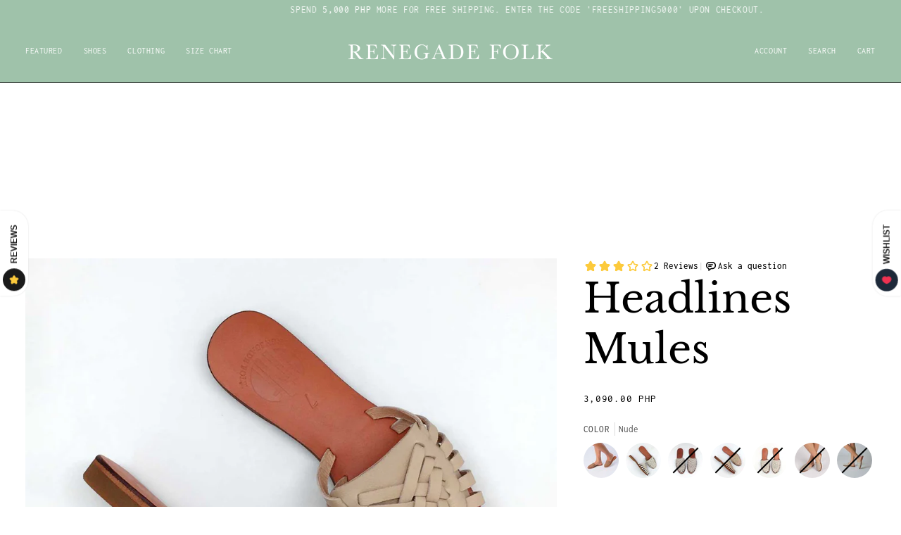

--- FILE ---
content_type: text/html; charset=utf-8
request_url: https://www.renegadefolk.com/products/headlines-mules-nude
body_size: 44222
content:
<!doctype html>




<html class="no-js" lang="en" ><head>
  <meta charset="utf-8">
  <meta http-equiv="X-UA-Compatible" content="IE=edge,chrome=1">
  <meta name="viewport" content="width=device-width,initial-scale=1,viewport-fit=cover">
  <meta name="theme-color" content="#9fc2aa"><link rel="canonical" href="https://www.renegadefolk.com/products/headlines-mules-nude"><!-- ======================= Pipeline Theme V7.4.1 ========================= -->

  <!-- Preloading ================================================================== -->

  <link rel="preconnect" href="https://fonts.shopify.com" crossorigin>
  <link rel="preload" href="//www.renegadefolk.com/cdn/fonts/inconsolata/inconsolata_n4.8e0be9241e16b6e6311249bed21adcbee343bcd1.woff2" as="font" type="font/woff2" crossorigin>
  <link rel="preload" href="//www.renegadefolk.com/cdn/fonts/libre_baskerville/librebaskerville_n4.2ec9ee517e3ce28d5f1e6c6e75efd8a97e59c189.woff2" as="font" type="font/woff2" crossorigin>
  <link rel="preload" href="//www.renegadefolk.com/cdn/fonts/inconsolata/inconsolata_n4.8e0be9241e16b6e6311249bed21adcbee343bcd1.woff2" as="font" type="font/woff2" crossorigin>

  <!-- Title and description ================================================ --><link rel="shortcut icon" href="//www.renegadefolk.com/cdn/shop/files/RF_Logo_circle_2020_black_32x32.png?v=1655974825" type="image/png">
  <title>
    

    Headlines Mules
&ndash; Renegade Folk

  </title><meta name="description" content="Carefully handcrafted mules designed for your daily comfort. Actual leather color may slightly differ from what is shown on the screen due to photographic lighting and your screen settings.">
  <!-- /snippets/social-meta-tags.liquid --><meta property="og:site_name" content="Renegade Folk">
<meta property="og:url" content="https://www.renegadefolk.com/products/headlines-mules-nude">
<meta property="og:title" content="Headlines Mules">
<meta property="og:type" content="product">
<meta property="og:description" content="Carefully handcrafted mules designed for your daily comfort. Actual leather color may slightly differ from what is shown on the screen due to photographic lighting and your screen settings."><meta property="og:price:amount" content="3,090.00">
  <meta property="og:price:currency" content="PHP">
      <meta property="og:image" content="http://www.renegadefolk.com/cdn/shop/files/Headlines-Nude-1.jpg?v=1741233858">
      <meta property="og:image:secure_url" content="https://www.renegadefolk.com/cdn/shop/files/Headlines-Nude-1.jpg?v=1741233858">
      <meta property="og:image:height" content="1328">
      <meta property="og:image:width" content="1328">
      <meta property="og:image" content="http://www.renegadefolk.com/cdn/shop/files/Headlines-Nude-2.jpg?v=1741233858">
      <meta property="og:image:secure_url" content="https://www.renegadefolk.com/cdn/shop/files/Headlines-Nude-2.jpg?v=1741233858">
      <meta property="og:image:height" content="1275">
      <meta property="og:image:width" content="1275">
      <meta property="og:image" content="http://www.renegadefolk.com/cdn/shop/files/Headlines-Nude-3.jpg?v=1741233858">
      <meta property="og:image:secure_url" content="https://www.renegadefolk.com/cdn/shop/files/Headlines-Nude-3.jpg?v=1741233858">
      <meta property="og:image:height" content="1550">
      <meta property="og:image:width" content="1550">
<meta property="twitter:image" content="http://www.renegadefolk.com/cdn/shop/files/Headlines-Nude-1_1200x1200.jpg?v=1741233858">

<meta name="twitter:site" content="@">
<meta name="twitter:card" content="summary_large_image">
<meta name="twitter:title" content="Headlines Mules">
<meta name="twitter:description" content="Carefully handcrafted mules designed for your daily comfort. Actual leather color may slightly differ from what is shown on the screen due to photographic lighting and your screen settings."><!-- CSS ================================================================== -->

  <link href="//www.renegadefolk.com/cdn/shop/t/150/assets/font-settings.css?v=63741362502808556761759333448" rel="stylesheet" type="text/css" media="all" />

  <!-- /snippets/css-variables.liquid -->


<style data-shopify>

:root {
/* ================ Layout Variables ================ */






--LAYOUT-WIDTH: 1200px;
--LAYOUT-GUTTER: 20px;
--LAYOUT-GUTTER-OFFSET: -20px;
--NAV-GUTTER: 15px;
--LAYOUT-OUTER: 36px;

/* ================ Product video ================ */

--COLOR-VIDEO-BG: #f2f2f2;


/* ================ Color Variables ================ */

/* === Backgrounds ===*/
--COLOR-BG: #ffffff;
--COLOR-BG-ACCENT: #ffffff;

/* === Text colors ===*/
--COLOR-TEXT-DARK: #000000;
--COLOR-TEXT: #000000;
--COLOR-TEXT-LIGHT: #4d4d4d;

/* === Bright color ===*/
--COLOR-PRIMARY: #76a986;
--COLOR-PRIMARY-HOVER: #41915b;
--COLOR-PRIMARY-FADE: rgba(118, 169, 134, 0.05);
--COLOR-PRIMARY-FADE-HOVER: rgba(118, 169, 134, 0.1);--COLOR-PRIMARY-OPPOSITE: #ffffff;

/* === Secondary/link Color ===*/
--COLOR-SECONDARY: #9fc2aa;
--COLOR-SECONDARY-HOVER: #5eb67b;
--COLOR-SECONDARY-FADE: rgba(159, 194, 170, 0.05);
--COLOR-SECONDARY-FADE-HOVER: rgba(159, 194, 170, 0.1);--COLOR-SECONDARY-OPPOSITE: #000000;

/* === Shades of grey ===*/
--COLOR-A5:  rgba(0, 0, 0, 0.05);
--COLOR-A10: rgba(0, 0, 0, 0.1);
--COLOR-A20: rgba(0, 0, 0, 0.2);
--COLOR-A35: rgba(0, 0, 0, 0.35);
--COLOR-A50: rgba(0, 0, 0, 0.5);
--COLOR-A80: rgba(0, 0, 0, 0.8);
--COLOR-A90: rgba(0, 0, 0, 0.9);
--COLOR-A95: rgba(0, 0, 0, 0.95);


/* ================ Inverted Color Variables ================ */

--INVERSE-BG: #c9e6d2;
--INVERSE-BG-ACCENT: #e28753;

/* === Text colors ===*/
--INVERSE-TEXT-DARK: #404040;
--INVERSE-TEXT: #000000;
--INVERSE-TEXT-LIGHT: #3c453f;

/* === Bright color ===*/
--INVERSE-PRIMARY: #ffe060;
--INVERSE-PRIMARY-HOVER: #ffd114;
--INVERSE-PRIMARY-FADE: rgba(255, 224, 96, 0.05);
--INVERSE-PRIMARY-FADE-HOVER: rgba(255, 224, 96, 0.1);--INVERSE-PRIMARY-OPPOSITE: #000000;


/* === Second Color ===*/
--INVERSE-SECONDARY: #ffd62d;
--INVERSE-SECONDARY-HOVER: #e0b400;
--INVERSE-SECONDARY-FADE: rgba(255, 214, 45, 0.05);
--INVERSE-SECONDARY-FADE-HOVER: rgba(255, 214, 45, 0.1);--INVERSE-SECONDARY-OPPOSITE: #000000;


/* === Shades of grey ===*/
--INVERSE-A5:  rgba(0, 0, 0, 0.05);
--INVERSE-A10: rgba(0, 0, 0, 0.1);
--INVERSE-A20: rgba(0, 0, 0, 0.2);
--INVERSE-A35: rgba(0, 0, 0, 0.3);
--INVERSE-A80: rgba(0, 0, 0, 0.8);
--INVERSE-A90: rgba(0, 0, 0, 0.9);
--INVERSE-A95: rgba(0, 0, 0, 0.95);


/* ================ Bright Color Variables ================ */

--BRIGHT-BG: #FFF9D9;
--BRIGHT-BG-ACCENT: #FFF333;

/* === Text colors ===*/
--BRIGHT-TEXT-DARK: #686868;
--BRIGHT-TEXT: #282828;
--BRIGHT-TEXT-LIGHT: #69675d;

/* === Bright color ===*/
--BRIGHT-PRIMARY: #EFBD1E;
--BRIGHT-PRIMARY-HOVER: #c19200;
--BRIGHT-PRIMARY-FADE: rgba(239, 189, 30, 0.05);
--BRIGHT-PRIMARY-FADE-HOVER: rgba(239, 189, 30, 0.1);--BRIGHT-PRIMARY-OPPOSITE: #000000;


/* === Second Color ===*/
--BRIGHT-SECONDARY: #E7B000;
--BRIGHT-SECONDARY-HOVER: #9b7600;
--BRIGHT-SECONDARY-FADE: rgba(231, 176, 0, 0.05);
--BRIGHT-SECONDARY-FADE-HOVER: rgba(231, 176, 0, 0.1);--BRIGHT-SECONDARY-OPPOSITE: #000000;


/* === Shades of grey ===*/
--BRIGHT-A5:  rgba(40, 40, 40, 0.05);
--BRIGHT-A10: rgba(40, 40, 40, 0.1);
--BRIGHT-A20: rgba(40, 40, 40, 0.2);
--BRIGHT-A35: rgba(40, 40, 40, 0.3);
--BRIGHT-A80: rgba(40, 40, 40, 0.8);
--BRIGHT-A90: rgba(40, 40, 40, 0.9);
--BRIGHT-A95: rgba(40, 40, 40, 0.95);


/* === Account Bar ===*/
--COLOR-ANNOUNCEMENT-BG: #9fc2aa;
--COLOR-ANNOUNCEMENT-TEXT: #ffffff;

/* === Nav and dropdown link background ===*/
--COLOR-NAV: #9fc2aa;
--COLOR-NAV-TEXT: #ffffff;
--COLOR-NAV-TEXT-DARK: #d9d9d9;
--COLOR-NAV-TEXT-LIGHT: #e2ede6;
--COLOR-NAV-BORDER: #282828;
--COLOR-NAV-A10: rgba(255, 255, 255, 0.1);
--COLOR-NAV-A50: rgba(255, 255, 255, 0.5);
--COLOR-HIGHLIGHT-LINK: #d2815f;

/* === Site Footer ===*/
--COLOR-FOOTER-BG: #aed1b9;
--COLOR-FOOTER-TEXT: #282828;
--COLOR-FOOTER-A5: rgba(40, 40, 40, 0.05);
--COLOR-FOOTER-A15: rgba(40, 40, 40, 0.15);
--COLOR-FOOTER-A90: rgba(40, 40, 40, 0.9);

/* === Sub-Footer ===*/
--COLOR-SUB-FOOTER-BG: #dde9e1;
--COLOR-SUB-FOOTER-TEXT: #282828;
--COLOR-SUB-FOOTER-A5: rgba(40, 40, 40, 0.05);
--COLOR-SUB-FOOTER-A15: rgba(40, 40, 40, 0.15);
--COLOR-SUB-FOOTER-A90: rgba(40, 40, 40, 0.9);

/* === Products ===*/
--PRODUCT-GRID-ASPECT-RATIO: 100%;

/* === Product badges ===*/
--COLOR-BADGE: #ffffff;
--COLOR-BADGE-TEXT: #9fc2aa;
--COLOR-BADGE-TEXT-DARK: #64b07c;
--COLOR-BADGE-TEXT-HOVER: #cee0d3;
--COLOR-BADGE-HAIRLINE: #fafcfb;

/* === Product item slider ===*/--COLOR-PRODUCT-SLIDER: #ffffff;--COLOR-PRODUCT-SLIDER-OPPOSITE: rgba(13, 13, 13, 0.06);/* === disabled form colors ===*/
--COLOR-DISABLED-BG: #e6e6e6;
--COLOR-DISABLED-TEXT: #a6a6a6;

--INVERSE-DISABLED-BG: #b5cfbd;
--INVERSE-DISABLED-TEXT: #839689;


/* === Tailwind RGBA Palette ===*/
--RGB-CANVAS: 255 255 255;
--RGB-CONTENT: 0 0 0;
--RGB-PRIMARY: 118 169 134;
--RGB-SECONDARY: 159 194 170;

--RGB-DARK-CANVAS: 201 230 210;
--RGB-DARK-CONTENT: 0 0 0;
--RGB-DARK-PRIMARY: 255 224 96;
--RGB-DARK-SECONDARY: 255 214 45;

--RGB-BRIGHT-CANVAS: 255 249 217;
--RGB-BRIGHT-CONTENT: 40 40 40;
--RGB-BRIGHT-PRIMARY: 239 189 30;
--RGB-BRIGHT-SECONDARY: 231 176 0;

--RGB-PRIMARY-CONTRAST: 255 255 255;
--RGB-SECONDARY-CONTRAST: 0 0 0;

--RGB-DARK-PRIMARY-CONTRAST: 0 0 0;
--RGB-DARK-SECONDARY-CONTRAST: 0 0 0;

--RGB-BRIGHT-PRIMARY-CONTRAST: 0 0 0;
--RGB-BRIGHT-SECONDARY-CONTRAST: 0 0 0;


/* === Button Radius === */
--BUTTON-RADIUS: 4px;


/* === Icon Stroke Width === */
--ICON-STROKE-WIDTH: 2px;


/* ================ Typography ================ */

--FONT-STACK-BODY: Inconsolata, monospace;
--FONT-STYLE-BODY: normal;
--FONT-WEIGHT-BODY: 400;
--FONT-WEIGHT-BODY-BOLD: 500;
--FONT-ADJUST-BODY: 1.0;

  --FONT-BODY-TRANSFORM: none;
  --FONT-BODY-LETTER-SPACING: normal;


--FONT-STACK-HEADING: "Libre Baskerville", serif;
--FONT-STYLE-HEADING: normal;
--FONT-WEIGHT-HEADING: 400;
--FONT-WEIGHT-HEADING-BOLD: 700;
--FONT-ADJUST-HEADING: 1.0;

  --FONT-HEADING-TRANSFORM: none;
  --FONT-HEADING-LETTER-SPACING: normal;


--FONT-STACK-ACCENT: Inconsolata, serif;
--FONT-STYLE-ACCENT: normal;
--FONT-WEIGHT-ACCENT: 400;
--FONT-WEIGHT-ACCENT-BOLD: 500;
--FONT-ADJUST-ACCENT: 1.0;

  --FONT-ACCENT-TRANSFORM: uppercase;
  --FONT-ACCENT-LETTER-SPACING: 0.05em;

--TYPE-STACK-NAV: Inconsolata, monospace;
--TYPE-STYLE-NAV: normal;
--TYPE-ADJUST-NAV: 1.0;
--TYPE-WEIGHT-NAV: 400;

  --FONT-NAV-TRANSFORM: uppercase;
  --FONT-NAV-LETTER-SPACING: 0.05em;

--TYPE-STACK-BUTTON: Inconsolata, monospace;
--TYPE-STYLE-BUTTON: normal;
--TYPE-ADJUST-BUTTON: 1.0;
--TYPE-WEIGHT-BUTTON: 500;

  --FONT-BUTTON-TRANSFORM: uppercase;
  --FONT-BUTTON-LETTER-SPACING: 0.05em;

--TYPE-STACK-KICKER: Inconsolata, monospace;
--TYPE-STYLE-KICKER: normal;
--TYPE-ADJUST-KICKER: 1.0;
--TYPE-WEIGHT-KICKER: 500;

  --FONT-KICKER-TRANSFORM: uppercase;
  --FONT-KICKER-LETTER-SPACING: 0.05em;


--ICO-SELECT: url('//www.renegadefolk.com/cdn/shop/t/150/assets/ico-select.svg?v=146095735696085775991727673787');

/* ================ Photo correction ================ */
--PHOTO-CORRECTION: 100%;


  <!-- /snippets/css-variables-contrast.liquid -->



--COLOR-TEXT-DARK: #000000;
--COLOR-TEXT:#000000;
--COLOR-TEXT-LIGHT: #000000;

--INVERSE-TEXT-DARK: #595959;
--INVERSE-TEXT: #404040;
--INVERSE-TEXT-LIGHT: #000000;


}


/* ================ Typography ================ */
/* ================ type-scale.com ============ */

/* 1.16 base 13 */
:root {
 --font-1: 10px;
 --font-2: 11.3px;
 --font-3: 12px;
 --font-4: 13px;
 --font-5: 15.5px;
 --font-6: 17px;
 --font-7: 20px;
 --font-8: 23.5px;
 --font-9: 27px;
 --font-10:32px;
 --font-11:37px;
 --font-12:43px;
 --font-13:49px;
 --font-14:57px;
 --font-15:67px;
}

/* 1.175 base 13.5 */
@media only screen and (min-width: 480px) and (max-width: 1099px) {
  :root {
    --font-1: 10px;
    --font-2: 11.5px;
    --font-3: 12.5px;
    --font-4: 13.5px;
    --font-5: 16px;
    --font-6: 18px;
    --font-7: 21px;
    --font-8: 25px;
    --font-9: 29px;
    --font-10:34px;
    --font-11:40px;
    --font-12:47px;
    --font-13:56px;
    --font-14:65px;
   --font-15:77px;
  }
}
/* 1.22 base 14.5 */
@media only screen and (min-width: 1100px) {
  :root {
    --font-1: 10px;
    --font-2: 11.5px;
    --font-3: 13px;
    --font-4: 14.5px;
    --font-5: 17.5px;
    --font-6: 22px;
    --font-7: 26px;
    --font-8: 32px;
    --font-9: 39px;
    --font-10:48px;
    --font-11:58px;
    --font-12:71px;
    --font-13:87px;
    --font-14:106px;
    --font-15:129px;
 }
}


</style>


  <link href="//www.renegadefolk.com/cdn/shop/t/150/assets/theme.css?v=33112761484347277931727673761" rel="stylesheet" type="text/css" media="all" />

  <script>
    document.documentElement.className = document.documentElement.className.replace('no-js', 'js');

    
      document.documentElement.classList.add('aos-initialized');let root = '/';
    if (root[root.length - 1] !== '/') {
      root = `${root}/`;
    }
    var theme = {
      routes: {
        root_url: root,
        cart: '/cart',
        cart_add_url: '/cart/add',
        product_recommendations_url: '/recommendations/products',
        account_addresses_url: '/account/addresses',
        predictive_search_url: '/search/suggest'
      },
      state: {
        cartOpen: null,
      },
      sizes: {
        small: 480,
        medium: 768,
        large: 1100,
        widescreen: 1400
      },
      assets: {
        photoswipe: '//www.renegadefolk.com/cdn/shop/t/150/assets/photoswipe.js?v=169308975333299535361727673761',
        smoothscroll: '//www.renegadefolk.com/cdn/shop/t/150/assets/smoothscroll.js?v=37906625415260927261727673761',
        swatches: '//www.renegadefolk.com/cdn/shop/t/150/assets/swatches.json?v=154940297821828866241727673761',
        noImage: '//www.renegadefolk.com/cdn/shopifycloud/storefront/assets/no-image-2048-a2addb12.gif',
        base: '//www.renegadefolk.com/cdn/shop/t/150/assets/'
      },
      strings: {
        swatchesKey: "Color, Colour",
        addToCart: "Add to Cart",
        estimateShipping: "Estimate shipping",
        noShippingAvailable: "We do not ship to this destination.",
        free: "Free",
        from: "From",
        preOrder: "Pre-order",
        soldOut: "Sold Out",
        sale: "Sale",
        subscription: "Subscription",
        unavailable: "Unavailable",
        unitPrice: "Unit price",
        unitPriceSeparator: "per",
        stockout: "All available stock is in cart",
        products: "Products",
        pages: "Pages",
        collections: "Collections",
        resultsFor: "Results for",
        noResultsFor: "No results for",
        articles: "Articles",
        successMessage: "Link copied to clipboard",
      },
      settings: {
        badge_sale_type: "percentage",
        animate_hover: true,
        animate_scroll: true,
        show_locale_desktop: null,
        show_locale_mobile: null,
        show_currency_desktop: null,
        show_currency_mobile: null,
        currency_select_type: "country",
        currency_code_enable: true,
        cycle_images_hover_delay: 1.5
      },
      info: {
        name: 'pipeline'
      },
      version: '7.4.1',
      moneyFormat: "\u003cspan class=money\u003e{{amount}} \u003c\/span\u003e",
      shopCurrency: "PHP",
      currencyCode: "PHP"
    }
    let windowInnerHeight = window.innerHeight;
    document.documentElement.style.setProperty('--full-screen', `${windowInnerHeight}px`);
    document.documentElement.style.setProperty('--three-quarters', `${windowInnerHeight * 0.75}px`);
    document.documentElement.style.setProperty('--two-thirds', `${windowInnerHeight * 0.66}px`);
    document.documentElement.style.setProperty('--one-half', `${windowInnerHeight * 0.5}px`);
    document.documentElement.style.setProperty('--one-third', `${windowInnerHeight * 0.33}px`);
    document.documentElement.style.setProperty('--one-fifth', `${windowInnerHeight * 0.2}px`);

    window.isRTL = document.documentElement.getAttribute('dir') === 'rtl';
  </script><!-- Theme Javascript ============================================================== -->
  <script src="//www.renegadefolk.com/cdn/shop/t/150/assets/vendor.js?v=69555399850987115801727673761" defer="defer"></script>
  <script src="//www.renegadefolk.com/cdn/shop/t/150/assets/theme.js?v=155181627301911054061727673761" defer="defer"></script>

  <script>
    (function () {
      function onPageShowEvents() {
        if ('requestIdleCallback' in window) {
          requestIdleCallback(initCartEvent, { timeout: 500 })
        } else {
          initCartEvent()
        }
        function initCartEvent(){
          window.fetch(window.theme.routes.cart + '.js')
          .then((response) => {
            if(!response.ok){
              throw {status: response.statusText};
            }
            return response.json();
          })
          .then((response) => {
            document.dispatchEvent(new CustomEvent('theme:cart:change', {
              detail: {
                cart: response,
              },
              bubbles: true,
            }));
            return response;
          })
          .catch((e) => {
            console.error(e);
          });
        }
      };
      window.onpageshow = onPageShowEvents;
    })();
  </script>

  <script type="text/javascript">
    if (window.MSInputMethodContext && document.documentMode) {
      var scripts = document.getElementsByTagName('script')[0];
      var polyfill = document.createElement("script");
      polyfill.defer = true;
      polyfill.src = "//www.renegadefolk.com/cdn/shop/t/150/assets/ie11.js?v=144489047535103983231727673761";

      scripts.parentNode.insertBefore(polyfill, scripts);
    }
  </script>

  <!-- Shopify app scripts =========================================================== -->
  <script>window.performance && window.performance.mark && window.performance.mark('shopify.content_for_header.start');</script><meta id="shopify-digital-wallet" name="shopify-digital-wallet" content="/2123986/digital_wallets/dialog">
<meta name="shopify-checkout-api-token" content="420e77d34910fa637d4058d5f2636b4d">
<meta id="in-context-paypal-metadata" data-shop-id="2123986" data-venmo-supported="false" data-environment="production" data-locale="en_US" data-paypal-v4="true" data-currency="PHP">
<link rel="alternate" type="application/json+oembed" href="https://www.renegadefolk.com/products/headlines-mules-nude.oembed">
<script async="async" src="/checkouts/internal/preloads.js?locale=en-PH"></script>
<script id="shopify-features" type="application/json">{"accessToken":"420e77d34910fa637d4058d5f2636b4d","betas":["rich-media-storefront-analytics"],"domain":"www.renegadefolk.com","predictiveSearch":true,"shopId":2123986,"locale":"en"}</script>
<script>var Shopify = Shopify || {};
Shopify.shop = "renegade-folk.myshopify.com";
Shopify.locale = "en";
Shopify.currency = {"active":"PHP","rate":"1.0"};
Shopify.country = "PH";
Shopify.theme = {"name":"Updated copy of Updated copy of Pipeline - Apr ...","id":145615323354,"schema_name":"Pipeline","schema_version":"7.4.1","theme_store_id":739,"role":"main"};
Shopify.theme.handle = "null";
Shopify.theme.style = {"id":null,"handle":null};
Shopify.cdnHost = "www.renegadefolk.com/cdn";
Shopify.routes = Shopify.routes || {};
Shopify.routes.root = "/";</script>
<script type="module">!function(o){(o.Shopify=o.Shopify||{}).modules=!0}(window);</script>
<script>!function(o){function n(){var o=[];function n(){o.push(Array.prototype.slice.apply(arguments))}return n.q=o,n}var t=o.Shopify=o.Shopify||{};t.loadFeatures=n(),t.autoloadFeatures=n()}(window);</script>
<script id="shop-js-analytics" type="application/json">{"pageType":"product"}</script>
<script defer="defer" async type="module" src="//www.renegadefolk.com/cdn/shopifycloud/shop-js/modules/v2/client.init-shop-cart-sync_BdyHc3Nr.en.esm.js"></script>
<script defer="defer" async type="module" src="//www.renegadefolk.com/cdn/shopifycloud/shop-js/modules/v2/chunk.common_Daul8nwZ.esm.js"></script>
<script type="module">
  await import("//www.renegadefolk.com/cdn/shopifycloud/shop-js/modules/v2/client.init-shop-cart-sync_BdyHc3Nr.en.esm.js");
await import("//www.renegadefolk.com/cdn/shopifycloud/shop-js/modules/v2/chunk.common_Daul8nwZ.esm.js");

  window.Shopify.SignInWithShop?.initShopCartSync?.({"fedCMEnabled":true,"windoidEnabled":true});

</script>
<script>(function() {
  var isLoaded = false;
  function asyncLoad() {
    if (isLoaded) return;
    isLoaded = true;
    var urls = ["\/\/shopify.privy.com\/widget.js?shop=renegade-folk.myshopify.com","https:\/\/cloudsearch-1f874.kxcdn.com\/shopify.js?shop=renegade-folk.myshopify.com","\/\/code.tidio.co\/ufphjbbwrs9x3zc74ssbcoubvcdvzqmy.js?shop=renegade-folk.myshopify.com","https:\/\/static.klaviyo.com\/onsite\/js\/klaviyo.js?company_id=cNN9Sg\u0026shop=renegade-folk.myshopify.com","https:\/\/static.klaviyo.com\/onsite\/js\/klaviyo.js?company_id=cNN9Sg\u0026shop=renegade-folk.myshopify.com","https:\/\/live.bb.eight-cdn.com\/script.js?shop=renegade-folk.myshopify.com","https:\/\/cks3.amplifiedcdn.com\/ckjs.production.min.js?unique_id=renegade-folk.myshopify.com\u0026shop=renegade-folk.myshopify.com","https:\/\/static.returngo.ai\/master.returngo.ai\/returngo.min.js?shop=renegade-folk.myshopify.com","https:\/\/ccjs.amplifiedcdn.com\/ccjs.umd.js?unique_id=renegade-folk.myshopify.com\u0026shop=renegade-folk.myshopify.com","https:\/\/app.kiwisizing.com\/web\/js\/dist\/kiwiSizing\/plugin\/SizingPlugin.prod.js?v=330\u0026shop=renegade-folk.myshopify.com","\/\/cdn.shopify.com\/proxy\/932d7d823e4e0b1c38d27047d3886ad9177cc2de158d0b3eea9dbe7bbe858856\/api.goaffpro.com\/loader.js?shop=renegade-folk.myshopify.com\u0026sp-cache-control=cHVibGljLCBtYXgtYWdlPTkwMA","\/\/fw-cdn.com\/13026516\/5262645.js?shop=renegade-folk.myshopify.com","https:\/\/d1ggrngj0uwslm.cloudfront.net\/fm_adhoc_scripts\/added_product_cart.js?shop=renegade-folk.myshopify.com","https:\/\/d1ggrngj0uwslm.cloudfront.net\/fm_adhoc_scripts\/viewed_product.js?shop=renegade-folk.myshopify.com"];
    for (var i = 0; i < urls.length; i++) {
      var s = document.createElement('script');
      s.type = 'text/javascript';
      s.async = true;
      s.src = urls[i];
      var x = document.getElementsByTagName('script')[0];
      x.parentNode.insertBefore(s, x);
    }
  };
  if(window.attachEvent) {
    window.attachEvent('onload', asyncLoad);
  } else {
    window.addEventListener('load', asyncLoad, false);
  }
})();</script>
<script id="__st">var __st={"a":2123986,"offset":28800,"reqid":"100e7c3d-4dd8-49a5-954f-241fc2793843-1768940691","pageurl":"www.renegadefolk.com\/products\/headlines-mules-nude","u":"deed51f1d4a0","p":"product","rtyp":"product","rid":8050715820250};</script>
<script>window.ShopifyPaypalV4VisibilityTracking = true;</script>
<script id="captcha-bootstrap">!function(){'use strict';const t='contact',e='account',n='new_comment',o=[[t,t],['blogs',n],['comments',n],[t,'customer']],c=[[e,'customer_login'],[e,'guest_login'],[e,'recover_customer_password'],[e,'create_customer']],r=t=>t.map((([t,e])=>`form[action*='/${t}']:not([data-nocaptcha='true']) input[name='form_type'][value='${e}']`)).join(','),a=t=>()=>t?[...document.querySelectorAll(t)].map((t=>t.form)):[];function s(){const t=[...o],e=r(t);return a(e)}const i='password',u='form_key',d=['recaptcha-v3-token','g-recaptcha-response','h-captcha-response',i],f=()=>{try{return window.sessionStorage}catch{return}},m='__shopify_v',_=t=>t.elements[u];function p(t,e,n=!1){try{const o=window.sessionStorage,c=JSON.parse(o.getItem(e)),{data:r}=function(t){const{data:e,action:n}=t;return t[m]||n?{data:e,action:n}:{data:t,action:n}}(c);for(const[e,n]of Object.entries(r))t.elements[e]&&(t.elements[e].value=n);n&&o.removeItem(e)}catch(o){console.error('form repopulation failed',{error:o})}}const l='form_type',E='cptcha';function T(t){t.dataset[E]=!0}const w=window,h=w.document,L='Shopify',v='ce_forms',y='captcha';let A=!1;((t,e)=>{const n=(g='f06e6c50-85a8-45c8-87d0-21a2b65856fe',I='https://cdn.shopify.com/shopifycloud/storefront-forms-hcaptcha/ce_storefront_forms_captcha_hcaptcha.v1.5.2.iife.js',D={infoText:'Protected by hCaptcha',privacyText:'Privacy',termsText:'Terms'},(t,e,n)=>{const o=w[L][v],c=o.bindForm;if(c)return c(t,g,e,D).then(n);var r;o.q.push([[t,g,e,D],n]),r=I,A||(h.body.append(Object.assign(h.createElement('script'),{id:'captcha-provider',async:!0,src:r})),A=!0)});var g,I,D;w[L]=w[L]||{},w[L][v]=w[L][v]||{},w[L][v].q=[],w[L][y]=w[L][y]||{},w[L][y].protect=function(t,e){n(t,void 0,e),T(t)},Object.freeze(w[L][y]),function(t,e,n,w,h,L){const[v,y,A,g]=function(t,e,n){const i=e?o:[],u=t?c:[],d=[...i,...u],f=r(d),m=r(i),_=r(d.filter((([t,e])=>n.includes(e))));return[a(f),a(m),a(_),s()]}(w,h,L),I=t=>{const e=t.target;return e instanceof HTMLFormElement?e:e&&e.form},D=t=>v().includes(t);t.addEventListener('submit',(t=>{const e=I(t);if(!e)return;const n=D(e)&&!e.dataset.hcaptchaBound&&!e.dataset.recaptchaBound,o=_(e),c=g().includes(e)&&(!o||!o.value);(n||c)&&t.preventDefault(),c&&!n&&(function(t){try{if(!f())return;!function(t){const e=f();if(!e)return;const n=_(t);if(!n)return;const o=n.value;o&&e.removeItem(o)}(t);const e=Array.from(Array(32),(()=>Math.random().toString(36)[2])).join('');!function(t,e){_(t)||t.append(Object.assign(document.createElement('input'),{type:'hidden',name:u})),t.elements[u].value=e}(t,e),function(t,e){const n=f();if(!n)return;const o=[...t.querySelectorAll(`input[type='${i}']`)].map((({name:t})=>t)),c=[...d,...o],r={};for(const[a,s]of new FormData(t).entries())c.includes(a)||(r[a]=s);n.setItem(e,JSON.stringify({[m]:1,action:t.action,data:r}))}(t,e)}catch(e){console.error('failed to persist form',e)}}(e),e.submit())}));const S=(t,e)=>{t&&!t.dataset[E]&&(n(t,e.some((e=>e===t))),T(t))};for(const o of['focusin','change'])t.addEventListener(o,(t=>{const e=I(t);D(e)&&S(e,y())}));const B=e.get('form_key'),M=e.get(l),P=B&&M;t.addEventListener('DOMContentLoaded',(()=>{const t=y();if(P)for(const e of t)e.elements[l].value===M&&p(e,B);[...new Set([...A(),...v().filter((t=>'true'===t.dataset.shopifyCaptcha))])].forEach((e=>S(e,t)))}))}(h,new URLSearchParams(w.location.search),n,t,e,['guest_login'])})(!0,!0)}();</script>
<script integrity="sha256-4kQ18oKyAcykRKYeNunJcIwy7WH5gtpwJnB7kiuLZ1E=" data-source-attribution="shopify.loadfeatures" defer="defer" src="//www.renegadefolk.com/cdn/shopifycloud/storefront/assets/storefront/load_feature-a0a9edcb.js" crossorigin="anonymous"></script>
<script data-source-attribution="shopify.dynamic_checkout.dynamic.init">var Shopify=Shopify||{};Shopify.PaymentButton=Shopify.PaymentButton||{isStorefrontPortableWallets:!0,init:function(){window.Shopify.PaymentButton.init=function(){};var t=document.createElement("script");t.src="https://www.renegadefolk.com/cdn/shopifycloud/portable-wallets/latest/portable-wallets.en.js",t.type="module",document.head.appendChild(t)}};
</script>
<script data-source-attribution="shopify.dynamic_checkout.buyer_consent">
  function portableWalletsHideBuyerConsent(e){var t=document.getElementById("shopify-buyer-consent"),n=document.getElementById("shopify-subscription-policy-button");t&&n&&(t.classList.add("hidden"),t.setAttribute("aria-hidden","true"),n.removeEventListener("click",e))}function portableWalletsShowBuyerConsent(e){var t=document.getElementById("shopify-buyer-consent"),n=document.getElementById("shopify-subscription-policy-button");t&&n&&(t.classList.remove("hidden"),t.removeAttribute("aria-hidden"),n.addEventListener("click",e))}window.Shopify?.PaymentButton&&(window.Shopify.PaymentButton.hideBuyerConsent=portableWalletsHideBuyerConsent,window.Shopify.PaymentButton.showBuyerConsent=portableWalletsShowBuyerConsent);
</script>
<script>
  function portableWalletsCleanup(e){e&&e.src&&console.error("Failed to load portable wallets script "+e.src);var t=document.querySelectorAll("shopify-accelerated-checkout .shopify-payment-button__skeleton, shopify-accelerated-checkout-cart .wallet-cart-button__skeleton"),e=document.getElementById("shopify-buyer-consent");for(let e=0;e<t.length;e++)t[e].remove();e&&e.remove()}function portableWalletsNotLoadedAsModule(e){e instanceof ErrorEvent&&"string"==typeof e.message&&e.message.includes("import.meta")&&"string"==typeof e.filename&&e.filename.includes("portable-wallets")&&(window.removeEventListener("error",portableWalletsNotLoadedAsModule),window.Shopify.PaymentButton.failedToLoad=e,"loading"===document.readyState?document.addEventListener("DOMContentLoaded",window.Shopify.PaymentButton.init):window.Shopify.PaymentButton.init())}window.addEventListener("error",portableWalletsNotLoadedAsModule);
</script>

<script type="module" src="https://www.renegadefolk.com/cdn/shopifycloud/portable-wallets/latest/portable-wallets.en.js" onError="portableWalletsCleanup(this)" crossorigin="anonymous"></script>
<script nomodule>
  document.addEventListener("DOMContentLoaded", portableWalletsCleanup);
</script>

<link id="shopify-accelerated-checkout-styles" rel="stylesheet" media="screen" href="https://www.renegadefolk.com/cdn/shopifycloud/portable-wallets/latest/accelerated-checkout-backwards-compat.css" crossorigin="anonymous">
<style id="shopify-accelerated-checkout-cart">
        #shopify-buyer-consent {
  margin-top: 1em;
  display: inline-block;
  width: 100%;
}

#shopify-buyer-consent.hidden {
  display: none;
}

#shopify-subscription-policy-button {
  background: none;
  border: none;
  padding: 0;
  text-decoration: underline;
  font-size: inherit;
  cursor: pointer;
}

#shopify-subscription-policy-button::before {
  box-shadow: none;
}

      </style>

<script>window.performance && window.performance.mark && window.performance.mark('shopify.content_for_header.end');</script>
<script src="https://cdn.shopify.com/extensions/019b9f09-b335-7c82-aafe-a3458746228e/magical-preorder-app-53/assets/magical-preorder.js" type="text/javascript" defer="defer"></script>
<link href="https://cdn.shopify.com/extensions/019b9f09-b335-7c82-aafe-a3458746228e/magical-preorder-app-53/assets/magical-preorder.css" rel="stylesheet" type="text/css" media="all">
<script src="https://cdn.shopify.com/extensions/019b6ed8-a4c0-7d38-b5ba-b762c4b18db3/cevoid-14/assets/galleries.js" type="text/javascript" defer="defer"></script>
<link href="https://monorail-edge.shopifysvc.com" rel="dns-prefetch">
<script>(function(){if ("sendBeacon" in navigator && "performance" in window) {try {var session_token_from_headers = performance.getEntriesByType('navigation')[0].serverTiming.find(x => x.name == '_s').description;} catch {var session_token_from_headers = undefined;}var session_cookie_matches = document.cookie.match(/_shopify_s=([^;]*)/);var session_token_from_cookie = session_cookie_matches && session_cookie_matches.length === 2 ? session_cookie_matches[1] : "";var session_token = session_token_from_headers || session_token_from_cookie || "";function handle_abandonment_event(e) {var entries = performance.getEntries().filter(function(entry) {return /monorail-edge.shopifysvc.com/.test(entry.name);});if (!window.abandonment_tracked && entries.length === 0) {window.abandonment_tracked = true;var currentMs = Date.now();var navigation_start = performance.timing.navigationStart;var payload = {shop_id: 2123986,url: window.location.href,navigation_start,duration: currentMs - navigation_start,session_token,page_type: "product"};window.navigator.sendBeacon("https://monorail-edge.shopifysvc.com/v1/produce", JSON.stringify({schema_id: "online_store_buyer_site_abandonment/1.1",payload: payload,metadata: {event_created_at_ms: currentMs,event_sent_at_ms: currentMs}}));}}window.addEventListener('pagehide', handle_abandonment_event);}}());</script>
<script id="web-pixels-manager-setup">(function e(e,d,r,n,o){if(void 0===o&&(o={}),!Boolean(null===(a=null===(i=window.Shopify)||void 0===i?void 0:i.analytics)||void 0===a?void 0:a.replayQueue)){var i,a;window.Shopify=window.Shopify||{};var t=window.Shopify;t.analytics=t.analytics||{};var s=t.analytics;s.replayQueue=[],s.publish=function(e,d,r){return s.replayQueue.push([e,d,r]),!0};try{self.performance.mark("wpm:start")}catch(e){}var l=function(){var e={modern:/Edge?\/(1{2}[4-9]|1[2-9]\d|[2-9]\d{2}|\d{4,})\.\d+(\.\d+|)|Firefox\/(1{2}[4-9]|1[2-9]\d|[2-9]\d{2}|\d{4,})\.\d+(\.\d+|)|Chrom(ium|e)\/(9{2}|\d{3,})\.\d+(\.\d+|)|(Maci|X1{2}).+ Version\/(15\.\d+|(1[6-9]|[2-9]\d|\d{3,})\.\d+)([,.]\d+|)( \(\w+\)|)( Mobile\/\w+|) Safari\/|Chrome.+OPR\/(9{2}|\d{3,})\.\d+\.\d+|(CPU[ +]OS|iPhone[ +]OS|CPU[ +]iPhone|CPU IPhone OS|CPU iPad OS)[ +]+(15[._]\d+|(1[6-9]|[2-9]\d|\d{3,})[._]\d+)([._]\d+|)|Android:?[ /-](13[3-9]|1[4-9]\d|[2-9]\d{2}|\d{4,})(\.\d+|)(\.\d+|)|Android.+Firefox\/(13[5-9]|1[4-9]\d|[2-9]\d{2}|\d{4,})\.\d+(\.\d+|)|Android.+Chrom(ium|e)\/(13[3-9]|1[4-9]\d|[2-9]\d{2}|\d{4,})\.\d+(\.\d+|)|SamsungBrowser\/([2-9]\d|\d{3,})\.\d+/,legacy:/Edge?\/(1[6-9]|[2-9]\d|\d{3,})\.\d+(\.\d+|)|Firefox\/(5[4-9]|[6-9]\d|\d{3,})\.\d+(\.\d+|)|Chrom(ium|e)\/(5[1-9]|[6-9]\d|\d{3,})\.\d+(\.\d+|)([\d.]+$|.*Safari\/(?![\d.]+ Edge\/[\d.]+$))|(Maci|X1{2}).+ Version\/(10\.\d+|(1[1-9]|[2-9]\d|\d{3,})\.\d+)([,.]\d+|)( \(\w+\)|)( Mobile\/\w+|) Safari\/|Chrome.+OPR\/(3[89]|[4-9]\d|\d{3,})\.\d+\.\d+|(CPU[ +]OS|iPhone[ +]OS|CPU[ +]iPhone|CPU IPhone OS|CPU iPad OS)[ +]+(10[._]\d+|(1[1-9]|[2-9]\d|\d{3,})[._]\d+)([._]\d+|)|Android:?[ /-](13[3-9]|1[4-9]\d|[2-9]\d{2}|\d{4,})(\.\d+|)(\.\d+|)|Mobile Safari.+OPR\/([89]\d|\d{3,})\.\d+\.\d+|Android.+Firefox\/(13[5-9]|1[4-9]\d|[2-9]\d{2}|\d{4,})\.\d+(\.\d+|)|Android.+Chrom(ium|e)\/(13[3-9]|1[4-9]\d|[2-9]\d{2}|\d{4,})\.\d+(\.\d+|)|Android.+(UC? ?Browser|UCWEB|U3)[ /]?(15\.([5-9]|\d{2,})|(1[6-9]|[2-9]\d|\d{3,})\.\d+)\.\d+|SamsungBrowser\/(5\.\d+|([6-9]|\d{2,})\.\d+)|Android.+MQ{2}Browser\/(14(\.(9|\d{2,})|)|(1[5-9]|[2-9]\d|\d{3,})(\.\d+|))(\.\d+|)|K[Aa][Ii]OS\/(3\.\d+|([4-9]|\d{2,})\.\d+)(\.\d+|)/},d=e.modern,r=e.legacy,n=navigator.userAgent;return n.match(d)?"modern":n.match(r)?"legacy":"unknown"}(),u="modern"===l?"modern":"legacy",c=(null!=n?n:{modern:"",legacy:""})[u],f=function(e){return[e.baseUrl,"/wpm","/b",e.hashVersion,"modern"===e.buildTarget?"m":"l",".js"].join("")}({baseUrl:d,hashVersion:r,buildTarget:u}),m=function(e){var d=e.version,r=e.bundleTarget,n=e.surface,o=e.pageUrl,i=e.monorailEndpoint;return{emit:function(e){var a=e.status,t=e.errorMsg,s=(new Date).getTime(),l=JSON.stringify({metadata:{event_sent_at_ms:s},events:[{schema_id:"web_pixels_manager_load/3.1",payload:{version:d,bundle_target:r,page_url:o,status:a,surface:n,error_msg:t},metadata:{event_created_at_ms:s}}]});if(!i)return console&&console.warn&&console.warn("[Web Pixels Manager] No Monorail endpoint provided, skipping logging."),!1;try{return self.navigator.sendBeacon.bind(self.navigator)(i,l)}catch(e){}var u=new XMLHttpRequest;try{return u.open("POST",i,!0),u.setRequestHeader("Content-Type","text/plain"),u.send(l),!0}catch(e){return console&&console.warn&&console.warn("[Web Pixels Manager] Got an unhandled error while logging to Monorail."),!1}}}}({version:r,bundleTarget:l,surface:e.surface,pageUrl:self.location.href,monorailEndpoint:e.monorailEndpoint});try{o.browserTarget=l,function(e){var d=e.src,r=e.async,n=void 0===r||r,o=e.onload,i=e.onerror,a=e.sri,t=e.scriptDataAttributes,s=void 0===t?{}:t,l=document.createElement("script"),u=document.querySelector("head"),c=document.querySelector("body");if(l.async=n,l.src=d,a&&(l.integrity=a,l.crossOrigin="anonymous"),s)for(var f in s)if(Object.prototype.hasOwnProperty.call(s,f))try{l.dataset[f]=s[f]}catch(e){}if(o&&l.addEventListener("load",o),i&&l.addEventListener("error",i),u)u.appendChild(l);else{if(!c)throw new Error("Did not find a head or body element to append the script");c.appendChild(l)}}({src:f,async:!0,onload:function(){if(!function(){var e,d;return Boolean(null===(d=null===(e=window.Shopify)||void 0===e?void 0:e.analytics)||void 0===d?void 0:d.initialized)}()){var d=window.webPixelsManager.init(e)||void 0;if(d){var r=window.Shopify.analytics;r.replayQueue.forEach((function(e){var r=e[0],n=e[1],o=e[2];d.publishCustomEvent(r,n,o)})),r.replayQueue=[],r.publish=d.publishCustomEvent,r.visitor=d.visitor,r.initialized=!0}}},onerror:function(){return m.emit({status:"failed",errorMsg:"".concat(f," has failed to load")})},sri:function(e){var d=/^sha384-[A-Za-z0-9+/=]+$/;return"string"==typeof e&&d.test(e)}(c)?c:"",scriptDataAttributes:o}),m.emit({status:"loading"})}catch(e){m.emit({status:"failed",errorMsg:(null==e?void 0:e.message)||"Unknown error"})}}})({shopId: 2123986,storefrontBaseUrl: "https://www.renegadefolk.com",extensionsBaseUrl: "https://extensions.shopifycdn.com/cdn/shopifycloud/web-pixels-manager",monorailEndpoint: "https://monorail-edge.shopifysvc.com/unstable/produce_batch",surface: "storefront-renderer",enabledBetaFlags: ["2dca8a86"],webPixelsConfigList: [{"id":"1001849050","configuration":"{\"webPixelName\":\"Judge.me\"}","eventPayloadVersion":"v1","runtimeContext":"STRICT","scriptVersion":"34ad157958823915625854214640f0bf","type":"APP","apiClientId":683015,"privacyPurposes":["ANALYTICS"],"dataSharingAdjustments":{"protectedCustomerApprovalScopes":["read_customer_email","read_customer_name","read_customer_personal_data","read_customer_phone"]}},{"id":"719847642","configuration":"{\"shop\":\"renegade-folk.myshopify.com\",\"cookie_duration\":\"604800\"}","eventPayloadVersion":"v1","runtimeContext":"STRICT","scriptVersion":"a2e7513c3708f34b1f617d7ce88f9697","type":"APP","apiClientId":2744533,"privacyPurposes":["ANALYTICS","MARKETING"],"dataSharingAdjustments":{"protectedCustomerApprovalScopes":["read_customer_address","read_customer_email","read_customer_name","read_customer_personal_data","read_customer_phone"]}},{"id":"189759706","configuration":"{\"pixel_id\":\"851204174995955\",\"pixel_type\":\"facebook_pixel\",\"metaapp_system_user_token\":\"-\"}","eventPayloadVersion":"v1","runtimeContext":"OPEN","scriptVersion":"ca16bc87fe92b6042fbaa3acc2fbdaa6","type":"APP","apiClientId":2329312,"privacyPurposes":["ANALYTICS","MARKETING","SALE_OF_DATA"],"dataSharingAdjustments":{"protectedCustomerApprovalScopes":["read_customer_address","read_customer_email","read_customer_name","read_customer_personal_data","read_customer_phone"]}},{"id":"78643418","eventPayloadVersion":"v1","runtimeContext":"LAX","scriptVersion":"1","type":"CUSTOM","privacyPurposes":["ANALYTICS"],"name":"Google Analytics tag (migrated)"},{"id":"shopify-app-pixel","configuration":"{}","eventPayloadVersion":"v1","runtimeContext":"STRICT","scriptVersion":"0450","apiClientId":"shopify-pixel","type":"APP","privacyPurposes":["ANALYTICS","MARKETING"]},{"id":"shopify-custom-pixel","eventPayloadVersion":"v1","runtimeContext":"LAX","scriptVersion":"0450","apiClientId":"shopify-pixel","type":"CUSTOM","privacyPurposes":["ANALYTICS","MARKETING"]}],isMerchantRequest: false,initData: {"shop":{"name":"Renegade Folk","paymentSettings":{"currencyCode":"PHP"},"myshopifyDomain":"renegade-folk.myshopify.com","countryCode":"PH","storefrontUrl":"https:\/\/www.renegadefolk.com"},"customer":null,"cart":null,"checkout":null,"productVariants":[{"price":{"amount":3090.0,"currencyCode":"PHP"},"product":{"title":"Headlines Mules","vendor":"Renegade Folk","id":"8050715820250","untranslatedTitle":"Headlines Mules","url":"\/products\/headlines-mules-nude","type":"Mules"},"id":"44076320129242","image":{"src":"\/\/www.renegadefolk.com\/cdn\/shop\/files\/Headlines-Nude-1.jpg?v=1741233858"},"sku":"RFSHLND-R-5","title":"5","untranslatedTitle":"5"},{"price":{"amount":3090.0,"currencyCode":"PHP"},"product":{"title":"Headlines Mules","vendor":"Renegade Folk","id":"8050715820250","untranslatedTitle":"Headlines Mules","url":"\/products\/headlines-mules-nude","type":"Mules"},"id":"44076320293082","image":{"src":"\/\/www.renegadefolk.com\/cdn\/shop\/files\/Headlines-Nude-1.jpg?v=1741233858"},"sku":"RFSHLND-R-6","title":"6","untranslatedTitle":"6"},{"price":{"amount":3090.0,"currencyCode":"PHP"},"product":{"title":"Headlines Mules","vendor":"Renegade Folk","id":"8050715820250","untranslatedTitle":"Headlines Mules","url":"\/products\/headlines-mules-nude","type":"Mules"},"id":"44076320456922","image":{"src":"\/\/www.renegadefolk.com\/cdn\/shop\/files\/Headlines-Nude-1.jpg?v=1741233858"},"sku":"RFSHLND-R-7","title":"7","untranslatedTitle":"7"},{"price":{"amount":3090.0,"currencyCode":"PHP"},"product":{"title":"Headlines Mules","vendor":"Renegade Folk","id":"8050715820250","untranslatedTitle":"Headlines Mules","url":"\/products\/headlines-mules-nude","type":"Mules"},"id":"44076320620762","image":{"src":"\/\/www.renegadefolk.com\/cdn\/shop\/files\/Headlines-Nude-1.jpg?v=1741233858"},"sku":"RFSHLND-R-8","title":"8","untranslatedTitle":"8"},{"price":{"amount":3090.0,"currencyCode":"PHP"},"product":{"title":"Headlines Mules","vendor":"Renegade Folk","id":"8050715820250","untranslatedTitle":"Headlines Mules","url":"\/products\/headlines-mules-nude","type":"Mules"},"id":"44076320784602","image":{"src":"\/\/www.renegadefolk.com\/cdn\/shop\/files\/Headlines-Nude-1.jpg?v=1741233858"},"sku":"RFSHLND-R-9","title":"9","untranslatedTitle":"9"},{"price":{"amount":3090.0,"currencyCode":"PHP"},"product":{"title":"Headlines Mules","vendor":"Renegade Folk","id":"8050715820250","untranslatedTitle":"Headlines Mules","url":"\/products\/headlines-mules-nude","type":"Mules"},"id":"44076320948442","image":{"src":"\/\/www.renegadefolk.com\/cdn\/shop\/files\/Headlines-Nude-1.jpg?v=1741233858"},"sku":"RFSHLND-R-10","title":"10","untranslatedTitle":"10"},{"price":{"amount":3090.0,"currencyCode":"PHP"},"product":{"title":"Headlines Mules","vendor":"Renegade Folk","id":"8050715820250","untranslatedTitle":"Headlines Mules","url":"\/products\/headlines-mules-nude","type":"Mules"},"id":"44076321112282","image":{"src":"\/\/www.renegadefolk.com\/cdn\/shop\/files\/Headlines-Nude-1.jpg?v=1741233858"},"sku":"RFSHLND-R-11","title":"11","untranslatedTitle":"11"}],"purchasingCompany":null},},"https://www.renegadefolk.com/cdn","fcfee988w5aeb613cpc8e4bc33m6693e112",{"modern":"","legacy":""},{"shopId":"2123986","storefrontBaseUrl":"https:\/\/www.renegadefolk.com","extensionBaseUrl":"https:\/\/extensions.shopifycdn.com\/cdn\/shopifycloud\/web-pixels-manager","surface":"storefront-renderer","enabledBetaFlags":"[\"2dca8a86\"]","isMerchantRequest":"false","hashVersion":"fcfee988w5aeb613cpc8e4bc33m6693e112","publish":"custom","events":"[[\"page_viewed\",{}],[\"product_viewed\",{\"productVariant\":{\"price\":{\"amount\":3090.0,\"currencyCode\":\"PHP\"},\"product\":{\"title\":\"Headlines Mules\",\"vendor\":\"Renegade Folk\",\"id\":\"8050715820250\",\"untranslatedTitle\":\"Headlines Mules\",\"url\":\"\/products\/headlines-mules-nude\",\"type\":\"Mules\"},\"id\":\"44076320129242\",\"image\":{\"src\":\"\/\/www.renegadefolk.com\/cdn\/shop\/files\/Headlines-Nude-1.jpg?v=1741233858\"},\"sku\":\"RFSHLND-R-5\",\"title\":\"5\",\"untranslatedTitle\":\"5\"}}]]"});</script><script>
  window.ShopifyAnalytics = window.ShopifyAnalytics || {};
  window.ShopifyAnalytics.meta = window.ShopifyAnalytics.meta || {};
  window.ShopifyAnalytics.meta.currency = 'PHP';
  var meta = {"product":{"id":8050715820250,"gid":"gid:\/\/shopify\/Product\/8050715820250","vendor":"Renegade Folk","type":"Mules","handle":"headlines-mules-nude","variants":[{"id":44076320129242,"price":309000,"name":"Headlines Mules - 5","public_title":"5","sku":"RFSHLND-R-5"},{"id":44076320293082,"price":309000,"name":"Headlines Mules - 6","public_title":"6","sku":"RFSHLND-R-6"},{"id":44076320456922,"price":309000,"name":"Headlines Mules - 7","public_title":"7","sku":"RFSHLND-R-7"},{"id":44076320620762,"price":309000,"name":"Headlines Mules - 8","public_title":"8","sku":"RFSHLND-R-8"},{"id":44076320784602,"price":309000,"name":"Headlines Mules - 9","public_title":"9","sku":"RFSHLND-R-9"},{"id":44076320948442,"price":309000,"name":"Headlines Mules - 10","public_title":"10","sku":"RFSHLND-R-10"},{"id":44076321112282,"price":309000,"name":"Headlines Mules - 11","public_title":"11","sku":"RFSHLND-R-11"}],"remote":false},"page":{"pageType":"product","resourceType":"product","resourceId":8050715820250,"requestId":"100e7c3d-4dd8-49a5-954f-241fc2793843-1768940691"}};
  for (var attr in meta) {
    window.ShopifyAnalytics.meta[attr] = meta[attr];
  }
</script>
<script class="analytics">
  (function () {
    var customDocumentWrite = function(content) {
      var jquery = null;

      if (window.jQuery) {
        jquery = window.jQuery;
      } else if (window.Checkout && window.Checkout.$) {
        jquery = window.Checkout.$;
      }

      if (jquery) {
        jquery('body').append(content);
      }
    };

    var hasLoggedConversion = function(token) {
      if (token) {
        return document.cookie.indexOf('loggedConversion=' + token) !== -1;
      }
      return false;
    }

    var setCookieIfConversion = function(token) {
      if (token) {
        var twoMonthsFromNow = new Date(Date.now());
        twoMonthsFromNow.setMonth(twoMonthsFromNow.getMonth() + 2);

        document.cookie = 'loggedConversion=' + token + '; expires=' + twoMonthsFromNow;
      }
    }

    var trekkie = window.ShopifyAnalytics.lib = window.trekkie = window.trekkie || [];
    if (trekkie.integrations) {
      return;
    }
    trekkie.methods = [
      'identify',
      'page',
      'ready',
      'track',
      'trackForm',
      'trackLink'
    ];
    trekkie.factory = function(method) {
      return function() {
        var args = Array.prototype.slice.call(arguments);
        args.unshift(method);
        trekkie.push(args);
        return trekkie;
      };
    };
    for (var i = 0; i < trekkie.methods.length; i++) {
      var key = trekkie.methods[i];
      trekkie[key] = trekkie.factory(key);
    }
    trekkie.load = function(config) {
      trekkie.config = config || {};
      trekkie.config.initialDocumentCookie = document.cookie;
      var first = document.getElementsByTagName('script')[0];
      var script = document.createElement('script');
      script.type = 'text/javascript';
      script.onerror = function(e) {
        var scriptFallback = document.createElement('script');
        scriptFallback.type = 'text/javascript';
        scriptFallback.onerror = function(error) {
                var Monorail = {
      produce: function produce(monorailDomain, schemaId, payload) {
        var currentMs = new Date().getTime();
        var event = {
          schema_id: schemaId,
          payload: payload,
          metadata: {
            event_created_at_ms: currentMs,
            event_sent_at_ms: currentMs
          }
        };
        return Monorail.sendRequest("https://" + monorailDomain + "/v1/produce", JSON.stringify(event));
      },
      sendRequest: function sendRequest(endpointUrl, payload) {
        // Try the sendBeacon API
        if (window && window.navigator && typeof window.navigator.sendBeacon === 'function' && typeof window.Blob === 'function' && !Monorail.isIos12()) {
          var blobData = new window.Blob([payload], {
            type: 'text/plain'
          });

          if (window.navigator.sendBeacon(endpointUrl, blobData)) {
            return true;
          } // sendBeacon was not successful

        } // XHR beacon

        var xhr = new XMLHttpRequest();

        try {
          xhr.open('POST', endpointUrl);
          xhr.setRequestHeader('Content-Type', 'text/plain');
          xhr.send(payload);
        } catch (e) {
          console.log(e);
        }

        return false;
      },
      isIos12: function isIos12() {
        return window.navigator.userAgent.lastIndexOf('iPhone; CPU iPhone OS 12_') !== -1 || window.navigator.userAgent.lastIndexOf('iPad; CPU OS 12_') !== -1;
      }
    };
    Monorail.produce('monorail-edge.shopifysvc.com',
      'trekkie_storefront_load_errors/1.1',
      {shop_id: 2123986,
      theme_id: 145615323354,
      app_name: "storefront",
      context_url: window.location.href,
      source_url: "//www.renegadefolk.com/cdn/s/trekkie.storefront.cd680fe47e6c39ca5d5df5f0a32d569bc48c0f27.min.js"});

        };
        scriptFallback.async = true;
        scriptFallback.src = '//www.renegadefolk.com/cdn/s/trekkie.storefront.cd680fe47e6c39ca5d5df5f0a32d569bc48c0f27.min.js';
        first.parentNode.insertBefore(scriptFallback, first);
      };
      script.async = true;
      script.src = '//www.renegadefolk.com/cdn/s/trekkie.storefront.cd680fe47e6c39ca5d5df5f0a32d569bc48c0f27.min.js';
      first.parentNode.insertBefore(script, first);
    };
    trekkie.load(
      {"Trekkie":{"appName":"storefront","development":false,"defaultAttributes":{"shopId":2123986,"isMerchantRequest":null,"themeId":145615323354,"themeCityHash":"2690499689936523352","contentLanguage":"en","currency":"PHP","eventMetadataId":"c034abdf-a9dc-400e-a96b-90036e4a3521"},"isServerSideCookieWritingEnabled":true,"monorailRegion":"shop_domain","enabledBetaFlags":["65f19447"]},"Session Attribution":{},"S2S":{"facebookCapiEnabled":true,"source":"trekkie-storefront-renderer","apiClientId":580111}}
    );

    var loaded = false;
    trekkie.ready(function() {
      if (loaded) return;
      loaded = true;

      window.ShopifyAnalytics.lib = window.trekkie;

      var originalDocumentWrite = document.write;
      document.write = customDocumentWrite;
      try { window.ShopifyAnalytics.merchantGoogleAnalytics.call(this); } catch(error) {};
      document.write = originalDocumentWrite;

      window.ShopifyAnalytics.lib.page(null,{"pageType":"product","resourceType":"product","resourceId":8050715820250,"requestId":"100e7c3d-4dd8-49a5-954f-241fc2793843-1768940691","shopifyEmitted":true});

      var match = window.location.pathname.match(/checkouts\/(.+)\/(thank_you|post_purchase)/)
      var token = match? match[1]: undefined;
      if (!hasLoggedConversion(token)) {
        setCookieIfConversion(token);
        window.ShopifyAnalytics.lib.track("Viewed Product",{"currency":"PHP","variantId":44076320129242,"productId":8050715820250,"productGid":"gid:\/\/shopify\/Product\/8050715820250","name":"Headlines Mules - 5","price":"3090.00","sku":"RFSHLND-R-5","brand":"Renegade Folk","variant":"5","category":"Mules","nonInteraction":true,"remote":false},undefined,undefined,{"shopifyEmitted":true});
      window.ShopifyAnalytics.lib.track("monorail:\/\/trekkie_storefront_viewed_product\/1.1",{"currency":"PHP","variantId":44076320129242,"productId":8050715820250,"productGid":"gid:\/\/shopify\/Product\/8050715820250","name":"Headlines Mules - 5","price":"3090.00","sku":"RFSHLND-R-5","brand":"Renegade Folk","variant":"5","category":"Mules","nonInteraction":true,"remote":false,"referer":"https:\/\/www.renegadefolk.com\/products\/headlines-mules-nude"});
      }
    });


        var eventsListenerScript = document.createElement('script');
        eventsListenerScript.async = true;
        eventsListenerScript.src = "//www.renegadefolk.com/cdn/shopifycloud/storefront/assets/shop_events_listener-3da45d37.js";
        document.getElementsByTagName('head')[0].appendChild(eventsListenerScript);

})();</script>
  <script>
  if (!window.ga || (window.ga && typeof window.ga !== 'function')) {
    window.ga = function ga() {
      (window.ga.q = window.ga.q || []).push(arguments);
      if (window.Shopify && window.Shopify.analytics && typeof window.Shopify.analytics.publish === 'function') {
        window.Shopify.analytics.publish("ga_stub_called", {}, {sendTo: "google_osp_migration"});
      }
      console.error("Shopify's Google Analytics stub called with:", Array.from(arguments), "\nSee https://help.shopify.com/manual/promoting-marketing/pixels/pixel-migration#google for more information.");
    };
    if (window.Shopify && window.Shopify.analytics && typeof window.Shopify.analytics.publish === 'function') {
      window.Shopify.analytics.publish("ga_stub_initialized", {}, {sendTo: "google_osp_migration"});
    }
  }
</script>
<script
  defer
  src="https://www.renegadefolk.com/cdn/shopifycloud/perf-kit/shopify-perf-kit-3.0.4.min.js"
  data-application="storefront-renderer"
  data-shop-id="2123986"
  data-render-region="gcp-us-central1"
  data-page-type="product"
  data-theme-instance-id="145615323354"
  data-theme-name="Pipeline"
  data-theme-version="7.4.1"
  data-monorail-region="shop_domain"
  data-resource-timing-sampling-rate="10"
  data-shs="true"
  data-shs-beacon="true"
  data-shs-export-with-fetch="true"
  data-shs-logs-sample-rate="1"
  data-shs-beacon-endpoint="https://www.renegadefolk.com/api/collect"
></script>
</head>


<body id="headlines-mules" class="template-product ">

  <a class="in-page-link visually-hidden skip-link" href="#MainContent">Skip to content</a>

  <!-- BEGIN sections: group-header -->
<div id="shopify-section-sections--18532679450842__announcement" class="shopify-section shopify-section-group-group-header"><!-- /sections/announcement.liquid --><div
    class="announcement bg-[--bg] text-[--text] relative z-[5500] overflow-hidden"
    style="
      --PT: 4px;
      --PB: 4px;
      --bg: var(--COLOR-ANNOUNCEMENT-BG);
      --text: var(--COLOR-ANNOUNCEMENT-TEXT);
      --underline: calc(var(--font-3) * var(--FONT-ADJUST-ACCENT));"
    data-announcement-bar
    data-section-id="sections--18532679450842__announcement"
    data-section-type="announcement"
    x-data="announcement()"
  ><div
        class="accent-size-3"
        x-data="announcementSlider(5000)">
        <div 
      x-ref="text_cAGf3B"
      
      class="section-padding items-center flex text-center w-full"
      
><div
                class="w-full px-[--outer] text-[0] overflow-hidden"
                data-ticker-frame
                x-data="announcementTicker({ waitForSlider: true })"
              >
                <div
                  class="inline-flex items-center transition-opacity duration-500 ease-linear ticker--unloaded"
                  data-ticker-scale
                >
                  <div
                    class="rte--lock-font rte--lock-size px-r6 flex flex-row items-center accent-size-3"
                    data-ticker-text
                  ><p><strong>📦 Orders ship within 2 days, but delivery might be delayed. </strong>To get your shoes right away, choose Customer Pick-Up at checkout.</p>
</div>
                </div>
              </div></div><div 
      x-ref="announce_shipping"
      
      class="section-padding items-center flex text-center w-full"
      
 data-cart-message-container><div
                class="w-full px-[--outer] text-[0] overflow-hidden"
                data-ticker-frame
                x-data="announcementTicker({ waitForSlider: true })"
              >
                <div
                  class="inline-flex items-center transition-opacity duration-500 ease-linear ticker--unloaded"
                  data-ticker-scale
                >
                  <div
                    class="rte--lock-font rte--lock-size px-r6 flex flex-row items-center accent-size-3"
                    data-ticker-text
                  ><!-- /snippets/cart-shipping-message.liquid -->







  
  

  

  
  
  

  

  <p class="cart__message  accent-size-3" data-cart-message="true" data-limit="5000">
    
    

    
      <span class="cart__message-success">Congratulations! Your order qualifies for free shipping</span>
    

    <span class="cart__message-default">
      Spend 
    <span data-left-to-spend class="strong">
      
        <span class=money>5,000.00</span>
      
    </span>
   more for free shipping. Enter the code 'FREESHIPPING5000' upon checkout.
    </span>
  </p>


</div>
                </div>
              </div></div>
      </div></div>
</div><div id="shopify-section-sections--18532679450842__header" class="shopify-section shopify-section-group-group-header"><!-- /sections/header.liquid --><style data-shopify>
  :root {
    --COLOR-NAV-TEXT-TRANSPARENT: #ffffff;
    --COLOR-HEADER-TRANSPARENT-GRADIENT: rgba(0, 0, 0, 0.2);
    --LOGO-PADDING: 15px;
    --menu-backfill-height: auto;
  }
</style>



















<div class="header__wrapper"
  data-header-wrapper
  style="--bar-opacity: 0; --bar-width: 0; --bar-left: 0;"
  data-header-transparent="false"
  data-underline-current="false"
  data-header-sticky="directional"
  data-header-style="logo_center"
  data-section-id="sections--18532679450842__header"
  data-section-type="header">
  <header class="theme__header" data-header-height>
    

    <div class="header__inner" 
  
data-header-cart-full="false"
>
      <div class="wrapper--full">
        <div class="header__mobile">
          
    <div class="header__mobile__left">
      <button class="header__mobile__button"
        data-drawer-toggle="hamburger"
        aria-label="Open menu"
        aria-haspopup="true"
        aria-expanded="false"
        aria-controls="header-menu">
        <svg xmlns="http://www.w3.org/2000/svg" aria-hidden="true" class="icon-theme icon-theme-stroke icon-set-classic-hamburger" viewBox="0 0 24 24"><g fill="none" fill-rule="evenodd" stroke-linecap="square" stroke-width="2"><path d="M21 6H3M21 12H3M21 18H3"/></g></svg>
      </button>
    </div>
    
<div class="header__logo header__logo--image">
    <a class="header__logo__link"
      href="/"
      style="--LOGO-WIDTH: 320px"
    >
      




        

        <img src="//www.renegadefolk.com/cdn/shop/files/RF_Logo_Text-white.png?v=1655975978&amp;width=320" alt="Renegade Folk" width="320" height="60" loading="eager" class="logo__img logo__img--color" srcset="
          //www.renegadefolk.com/cdn/shop/files/RF_Logo_Text-white.png?v=1655975978&amp;width=640 2x,
          //www.renegadefolk.com/cdn/shop/files/RF_Logo_Text-white.png?v=1655975978&amp;width=960 3x,
          //www.renegadefolk.com/cdn/shop/files/RF_Logo_Text-white.png?v=1655975978&amp;width=320
        ">
      
      
    </a>
  </div>

    <div class="header__mobile__right">
      <a class="header__mobile__button"
       data-drawer-toggle="drawer-cart"
        href="/cart">
        <svg xmlns="http://www.w3.org/2000/svg" aria-hidden="true" class="icon-theme icon-theme-stroke icon-set-classic-bag" viewBox="0 0 24 24"><path d="M16.25 7.8V5.7h4.2l1.05 16.8H2.6L3.65 5.7h4.2a4.2 4.2 0 0 1 8.4 0h-8.4v2.1"/><circle class="icon-cart-full" cx="12" cy="15" r="4"/></svg>
        <span class="visually-hidden">Cart</span>
        
  <span class="header__cart__status">
    <span data-header-cart-price="0">
      <span class=money>0.00 </span>
    </span>
    <span data-header-cart-count="0">
      (0)
    </span>
    <span 
  
data-header-cart-full="false"
></span>
  </span>

      </a>
    </div>

        </div>

        <div data-header-desktop class="header__desktop header__desktop--logo_center"><div  data-takes-space class="header__desktop__bar__l">
  <nav class="header__menu">
    <div class="header__menu__inner" data-text-items-wrapper>
      
        <!-- /snippets/nav-item.liquid -->

<div class="menu__item  grandparent kids-8 "
  data-main-menu-text-item
  
    role="button"
    aria-haspopup="true"
    aria-expanded="false"
    data-hover-disclosure-toggle="dropdown-2565d126c236906175d29b37d1cd3b02"
    aria-controls="dropdown-2565d126c236906175d29b37d1cd3b02"
  >
  <a href="#" data-top-link class="navlink navlink--toplevel">
    <span class="navtext">Featured</span>
  </a>
  
    <div class="header__dropdown"
      data-hover-disclosure
      id="dropdown-2565d126c236906175d29b37d1cd3b02">
      <div class="header__dropdown__wrapper">
        <div class="header__dropdown__inner">
              
                <div class="dropdown__family dropdown__family--grandchild"><a href="/collections/new-arrivals" class="dropdown__image" aria-label="New Arrivals"><!-- /snippets/image.liquid -->



<div class="relative block w-full h-full overflow-hidden aspect-[--wh-ratio] loading-shimmer" style="--wh-ratio: 2.5;  ">
      <img src="//www.renegadefolk.com/cdn/shop/collections/mega-menu-shop.jpg?v=1707305527&amp;width=2000" alt="New Arrivals" width="2000" height="1266" loading="lazy" class="block overflow-hidden w-full h-full object-cover transition-opacity duration-300 ease-linear " srcset="
 //www.renegadefolk.com/cdn/shop/collections/mega-menu-shop.jpg?v=1707305527&amp;width=352 352w,  //www.renegadefolk.com/cdn/shop/collections/mega-menu-shop.jpg?v=1707305527&amp;width=400 400w,  //www.renegadefolk.com/cdn/shop/collections/mega-menu-shop.jpg?v=1707305527&amp;width=768 768w,  //www.renegadefolk.com/cdn/shop/collections/mega-menu-shop.jpg?v=1707305527&amp;width=932 932w,  //www.renegadefolk.com/cdn/shop/collections/mega-menu-shop.jpg?v=1707305527&amp;width=1024 1024w,  //www.renegadefolk.com/cdn/shop/collections/mega-menu-shop.jpg?v=1707305527&amp;width=1200 1200w,  //www.renegadefolk.com/cdn/shop/collections/mega-menu-shop.jpg?v=1707305527&amp;width=1920 1920w, 
  //www.renegadefolk.com/cdn/shop/collections/mega-menu-shop.jpg?v=1707305527&amp;width=2000 2000w" sizes="25vw" fetchpriority="auto" style="object-position: center center; ">
    </div>
</a>
                  <a href="/collections/new-arrivals" data-stagger-first class="navlink navlink--child">
                    <span class="navtext">New</span>
                  </a>
                  
                </div>
              
                <div class="dropdown__family dropdown__family--grandchild">
                  <a href="/collections/bestsellers" data-stagger-first class="navlink navlink--child">
                    <span class="navtext">Bestsellers</span>
                  </a>
                  
                </div>
              
                <div class="dropdown__family dropdown__family--grandchild">
                  <a href="/collections/coming-soon" data-stagger-first class="navlink navlink--child">
                    <span class="navtext">Coming Soon</span>
                  </a>
                  
                </div>
              
                <div class="dropdown__family dropdown__family--grandchild">
                  <a href="https://www.renegadefolk.com/collections/back-in-stock" data-stagger-first class="navlink navlink--child">
                    <span class="navtext">Back in Stock</span>
                  </a>
                  
                </div>
              
                <div class="dropdown__family dropdown__family--grandchild">
                  <a href="/collections/almost-out" data-stagger-first class="navlink navlink--child">
                    <span class="navtext">Last Few</span>
                  </a>
                  
                </div>
              
                <div class="dropdown__family dropdown__family--grandchild">
                  <a href="/collections/leather-goods-and-bags" data-stagger-first class="navlink navlink--child">
                    <span class="navtext">Accessories</span>
                  </a>
                  
                    
                    <a href="/collections/bags" data-stagger-second class="navlink navlink--grandchild">
                      <span class="navtext">Bags</span>
                    </a>
                  
                    
                    <a href="/collections/leather-goods" data-stagger-second class="navlink navlink--grandchild">
                      <span class="navtext">Small Leather Goods</span>
                    </a>
                  
                </div>
              
                <div class="dropdown__family dropdown__family--grandchild">
                  <a href="/collections/collabs" data-stagger-first class="navlink navlink--child">
                    <span class="navtext">Collabs</span>
                  </a>
                  
                </div>
              
                <div class="dropdown__family dropdown__family--grandchild">
                  <a href="/collections/home" data-stagger-first class="navlink navlink--child">
                    <span class="navtext">Home</span>
                  </a>
                  
                </div>
              
            

            
</div>
      </div>
    </div>
  
</div>

      
        <!-- /snippets/nav-item.liquid -->

<div class="menu__item  grandparent kids-1 "
  data-main-menu-text-item
  
    role="button"
    aria-haspopup="true"
    aria-expanded="false"
    data-hover-disclosure-toggle="dropdown-585a4ad7ec0a92245bdea82728e9c048"
    aria-controls="dropdown-585a4ad7ec0a92245bdea82728e9c048"
  >
  <a href="/collections/shoes" data-top-link class="navlink navlink--toplevel">
    <span class="navtext">Shoes</span>
  </a>
  
    <div class="header__dropdown"
      data-hover-disclosure
      id="dropdown-585a4ad7ec0a92245bdea82728e9c048">
      <div class="header__dropdown__wrapper">
        <div class="header__dropdown__inner">
              
                <div class="dropdown__family dropdown__family--grandchild">
                  <a href="#" data-stagger-first class="navlink navlink--child">
                    <span class="navtext">By Product Type</span>
                  </a>
                  
                    
                    <a href="/collections/sandals" data-stagger-second class="navlink navlink--grandchild">
                      <span class="navtext">Sandals</span>
                    </a>
                  
                    
                    <a href="/collections/soft-insole" data-stagger-second class="navlink navlink--grandchild">
                      <span class="navtext">Soft Insoles</span>
                    </a>
                  
                    
                    <a href="/collections/flats" data-stagger-second class="navlink navlink--grandchild">
                      <span class="navtext">Flats</span>
                    </a>
                  
                    
                    <a href="/collections/slides" data-stagger-second class="navlink navlink--grandchild">
                      <span class="navtext">Slides</span>
                    </a>
                  
                    
                    <a href="https://www.renegadefolk.com/collections/mules" data-stagger-second class="navlink navlink--grandchild">
                      <span class="navtext">Mules</span>
                    </a>
                  
                    
                    <a href="/collections/heels" data-stagger-second class="navlink navlink--grandchild">
                      <span class="navtext">Heels</span>
                    </a>
                  
                </div>
              
            

            
</div>
      </div>
    </div>
  
</div>

      
        <!-- /snippets/nav-item.liquid -->

<div class="menu__item  grandparent kids-2 "
  data-main-menu-text-item
  
    role="button"
    aria-haspopup="true"
    aria-expanded="false"
    data-hover-disclosure-toggle="dropdown-23296d5a8c60e10afaddc913bda02dce"
    aria-controls="dropdown-23296d5a8c60e10afaddc913bda02dce"
  >
  <a href="/collections/clothing" data-top-link class="navlink navlink--toplevel">
    <span class="navtext">Clothing</span>
  </a>
  
    <div class="header__dropdown"
      data-hover-disclosure
      id="dropdown-23296d5a8c60e10afaddc913bda02dce">
      <div class="header__dropdown__wrapper">
        <div class="header__dropdown__inner">
              
                <div class="dropdown__family dropdown__family--grandchild">
                  <a href="#" data-stagger-first class="navlink navlink--child">
                    <span class="navtext">By Product Type</span>
                  </a>
                  
                    
                    <a href="/collections/tops" data-stagger-second class="navlink navlink--grandchild">
                      <span class="navtext">Tops</span>
                    </a>
                  
                    
                    <a href="/collections/bottoms" data-stagger-second class="navlink navlink--grandchild">
                      <span class="navtext">Bottoms</span>
                    </a>
                  
                    
                    <a href="/collections/dresses" data-stagger-second class="navlink navlink--grandchild">
                      <span class="navtext">Dresses</span>
                    </a>
                  
                    
                    <a href="/collections/washable-masks" data-stagger-second class="navlink navlink--grandchild">
                      <span class="navtext">Masks</span>
                    </a>
                  
                </div>
              
                <div class="dropdown__family dropdown__family--grandchild">
                  <a href="#" data-stagger-first class="navlink navlink--child">
                    <span class="navtext">By Collection</span>
                  </a>
                  
                    
                    <a href="/collections/starter-staples" data-stagger-second class="navlink navlink--grandchild">
                      <span class="navtext">Starter Staples</span>
                    </a>
                  
                    
                    <a href="/collections/clothing/collab" data-stagger-second class="navlink navlink--grandchild">
                      <span class="navtext">Collabs</span>
                    </a>
                  
                </div>
              
            

            
</div>
      </div>
    </div>
  
</div>

      
        <!-- /snippets/nav-item.liquid -->

<div class="menu__item  child"
  data-main-menu-text-item
  >
  <a href="https://www.renegadefolk.com/search?type=product%2Cpage%2Carticle&q=size+chart" data-top-link class="navlink navlink--toplevel">
    <span class="navtext">Size Chart</span>
  </a>
  
</div>

      
      <div class="hover__bar"></div>
      <div class="hover__bg"></div>
    </div>
  </nav>
</div>
              <div  data-takes-space class="header__desktop__bar__c">
<div class="header__logo header__logo--image">
    <a class="header__logo__link"
      href="/"
      style="--LOGO-WIDTH: 320px"
    >
      




        

        <img src="//www.renegadefolk.com/cdn/shop/files/RF_Logo_Text-white.png?v=1655975978&amp;width=320" alt="Renegade Folk" width="320" height="60" loading="eager" class="logo__img logo__img--color" srcset="
          //www.renegadefolk.com/cdn/shop/files/RF_Logo_Text-white.png?v=1655975978&amp;width=640 2x,
          //www.renegadefolk.com/cdn/shop/files/RF_Logo_Text-white.png?v=1655975978&amp;width=960 3x,
          //www.renegadefolk.com/cdn/shop/files/RF_Logo_Text-white.png?v=1655975978&amp;width=320
        ">
      
      
    </a>
  </div>
</div>
              <div  data-takes-space class="header__desktop__bar__r">
<div class="header__desktop__buttons" data-text-items-wrapper><div class="header__desktop__button " data-main-menu-text-item>
        <a href="/account" class="navlink"><span class="navtext">Account</span></a>
      </div>
    

    
      <div class="header__desktop__button " data-main-menu-text-item>
        <a href="/search" class="navlink" data-popdown-toggle="search-popdown">
          
            <span class="navtext">Search</span>
          
        </a>
      </div>
    

    <div class="header__desktop__button " data-main-menu-text-item>
      <a href="/cart"
        class="navlink navlink--cart"
        data-drawer-toggle="drawer-cart">
        
          <span class="navtext cart__status__parens">
            Cart
            
  <span class="header__cart__status">
    <span data-header-cart-price="0">
      <span class=money>0.00 </span>
    </span>
    <span data-header-cart-count="0">
      (0)
    </span>
    <span 
  
data-header-cart-full="false"
></span>
  </span>

          </span>
        
      </a>
    </div>

  </div>
</div></div>
      </div>
    </div>
  </header>
  
  <nav class="drawer header__drawer display-none"
    data-drawer="hamburger"
    aria-label="Main menu"
    id="header-menu">
    <div class="drawer__content">
      <div class="drawer__top">
        <div class="drawer__top__left">
          
<a class="drawer__account" href="/account">
              <svg xmlns="http://www.w3.org/2000/svg" aria-hidden="true" class="icon-theme icon-theme-stroke icon-set-classic-user" viewBox="0 0 24 24"><path stroke-linecap="round" stroke-linejoin="round" d="M12 1.5c-2.575 0-4.49 1.593-4.49 5.747s1.664 4.985 1.954 5.27c.267.358.267.855 0 1.213-.238.245-4.544 1.116-6.115 2.723a4.647 4.647 0 0 0-1.665 2.915c-.069.293-.135 1.14-.181 1.88-.043.67.434 1.252 1.443 1.252h18.118c.491 0 1.477-.573 1.435-1.237-.047-.743-.113-1.6-.183-1.895a4.645 4.645 0 0 0-1.664-2.887c-1.572-1.621-5.878-2.493-6.116-2.724a1.019 1.019 0 0 1 0-1.212c.29-.286 1.955-1.103 1.955-5.27 0-4.168-1.85-5.775-4.49-5.775Z"/></svg>
              <span class="visually-hidden">My Account</span>
            </a></div>

        <button class="drawer__button drawer__close"
          data-first-focus
          data-drawer-toggle="hamburger"
          aria-label="Close">
          <svg xmlns="http://www.w3.org/2000/svg" stroke-linecap="square" stroke-linejoin="arcs" aria-hidden="true" class="icon-theme icon-theme-stroke icon-core-x" viewBox="0 0 24 24"><path d="M18 6 6 18M6 6l12 12"/></svg>
        </button>
      </div>

      <div class="drawer__inner" data-drawer-scrolls>
        
          <div class="drawer__search" data-drawer-search>
            <!-- /snippets/search-predictive.liquid -->



<div data-search-popdown-wrap>
  <div id="search-drawer" class="search-drawer search__predictive" data-popdown-outer><predictive-search><form
        action="/search"
        method="get"
        role="search">

        <div class="item--loadbar" data-loading-indicator style="display: none;"></div>
        <div class="search__predictive__outer">
          <div class="wrapper">
            <div class="search__predictive__main">
              <div class="search__predictive__actions">
                <button class="search__predictive__button" type="submit">
                  <span class="visually-hidden">Search</span><svg xmlns="http://www.w3.org/2000/svg" aria-hidden="true" class="icon-theme icon-theme-stroke icon-set-classic-search" viewBox="0 0 24 24"><path stroke-linecap="round" stroke-linejoin="round" d="M18.316 9.825c0 3.368-2.05 6.404-5.194 7.692a8.47 8.47 0 0 1-9.164-1.81A8.265 8.265 0 0 1 2.144 6.63C3.45 3.52 6.519 1.495 9.921 1.5c4.638.007 8.395 3.732 8.395 8.325ZM22.5 22.5l-6.558-6.87L22.5 22.5Z"/></svg>
</button>

                <input type="search"
                  data-predictive-search-input="search-popdown-results"
                  name="q"
                  value=""
                  placeholder="Search..."
                  aria-label="Search our store"
                  aria-controls="predictive-search-results"
                >

                <div class="search__predictive__clear">
                  <button type="reset" class="search__predictive__close__inner search-reset is-hidden" aria-label="Reset">
                    <svg xmlns="http://www.w3.org/2000/svg" stroke-linecap="square" stroke-linejoin="arcs" aria-hidden="true" class="icon-theme icon-theme-stroke icon-core-x" viewBox="0 0 24 24"><path d="M18 6 6 18M6 6l12 12"/></svg>
Clear</button>
                </div>
              </div>

              <div class="search__predictive__close">
                <button type="button" class="search__predictive__close__inner" data-close-popdown aria-label="Close">
                  <svg xmlns="http://www.w3.org/2000/svg" stroke-linecap="square" stroke-linejoin="arcs" aria-hidden="true" class="icon-theme icon-theme-stroke icon-core-x" viewBox="0 0 24 24"><path d="M18 6 6 18M6 6l12 12"/></svg>
                </button>
              </div>
            </div>
          </div>
        </div><div class="header__search__results" tabindex="-1" data-predictive-search-results></div>

          <span class="predictive-search-status visually-hidden" role="status" aria-hidden="true" data-predictive-search-status></span></form></predictive-search></div>

  

  <script data-predictive-search-aria-template type="text/x-template">
    <div aria-live="polite">
      <p>
        
          {{@if(it.count)}}
            <span class="badge">{{ it.count }}</span>
          {{/if}}
          {{ it.title }} <em>{{ it.query }}</em>
        
      </p>
    </div>
  </script>

  <script data-predictive-search-title-template type="text/x-template">
    <div class="search__results__heading">
      
        <p>
          <span class="search__results__title">{{ it.title }}</span>
          <span class="badge">{{ it.count }}</span>
        </p>
      
    </div>
  </script>

  <script data-search-other-template type="text/x-template">
    
      {{@each(it) => object, index}}
        <div class="other__inline animates" style="animation-delay: {{ index | animationDelay }}ms;">
          <p class="other__inline__title">
            <a href="{{ object.url }}">{{ object.title | safe }}</a>
          </p>
        </div>
      {{/each}}
    
  </script>

  <script data-search-product-template type="text/x-template">
    
      {{@each(it) => object, index}}
        <a href="{{ object.url }}" class="product__inline animates" style="animation-delay: {{ index | animationDelay }}ms;">
          <div class="product__inline__image {{ @if (object.featured_image.width === null) }} product__inline__image--no-image {{ /if}}">
            {{ @if (object.featured_image.width !== null) }}
              <img class="img-aspect-ratio" width="{{object.featured_image.width}}" height="{{ object.featured_image.height }}" alt="{{ object.featured_image.alt }}" src="{{ object.thumb }}">
            {{ /if}}
          </div>
          <div>
            <p class="product__inline__title">
              {{ object.title | safe }}
            </p>
            <p class="product__inline__price">
              <span class="price {{ object.classes }}">
                {{ object.price | safe }}
              </span>
              {{@if(object.sold_out)}}
                <br /><em>{{ object.sold_out_translation }}</em>
              {{/if}}
              {{@if(object.on_sale)}}
                <span class="compare-at">
                  {{ object.compare_at_price | safe }}
                </span>
              {{/if}}
            </p>
          </div>
        </a>
      {{/each}}
    
  </script>

</div>

          </div>
        

        
<div class="drawer__menu" data-stagger-animation data-sliderule-pane="0">
          
            <!-- /snippets/nav-item-mobile.liquid --><div class="sliderule__wrapper"><button class="sliderow"
      data-animates="0"
      data-sliderule-open="sliderule-3bff080b3a3049a1b1ea7cc3182b65af">
      <span class="sliderow__title">Featured</span>
      <span class="sliderule__chevron--right">
        <svg xmlns="http://www.w3.org/2000/svg" stroke-linecap="square" stroke-linejoin="arcs" aria-hidden="true" class="icon-theme icon-theme-stroke icon-core-chevron-right" viewBox="0 0 24 24"><path d="m9 18 6-6-6-6"/></svg>
        <span class="visually-hidden">Expand menu</span>
      </span>
    </button>

    <div class="mobile__menu__dropdown sliderule__panel"
      data-sliderule
      id="sliderule-3bff080b3a3049a1b1ea7cc3182b65af"><div class="sliderow sliderow__back" data-animates="1">
        <button class="drawer__button"
          data-sliderule-close="sliderule-3bff080b3a3049a1b1ea7cc3182b65af">
          <span class="sliderule__chevron--left">
            <svg xmlns="http://www.w3.org/2000/svg" stroke-linecap="square" stroke-linejoin="arcs" aria-hidden="true" class="icon-theme icon-theme-stroke icon-core-chevron-left" viewBox="0 0 24 24"><path d="m15 18-6-6 6-6"/></svg>
            <span class="visually-hidden">Hide menu</span>
          </span>
        </button>
        <span class="sliderow__title" >Featured</span>
      </div><div class="sliderow__links" data-links>
        
          
          
          <!-- /snippets/nav-item-mobile.liquid --><div class="sliderule__wrapper">
    <div class="sliderow" data-animates="1">
      <a class="sliderow__title" href="/collections/new-arrivals">New</a>
    </div></div>

        
          
          
          <!-- /snippets/nav-item-mobile.liquid --><div class="sliderule__wrapper">
    <div class="sliderow" data-animates="1">
      <a class="sliderow__title" href="/collections/bestsellers">Bestsellers</a>
    </div></div>

        
          
          
          <!-- /snippets/nav-item-mobile.liquid --><div class="sliderule__wrapper">
    <div class="sliderow" data-animates="1">
      <a class="sliderow__title" href="/collections/coming-soon">Coming Soon</a>
    </div></div>

        
          
          
          <!-- /snippets/nav-item-mobile.liquid --><div class="sliderule__wrapper">
    <div class="sliderow" data-animates="1">
      <a class="sliderow__title" href="https://www.renegadefolk.com/collections/back-in-stock">Back in Stock</a>
    </div></div>

        
          
          
          <!-- /snippets/nav-item-mobile.liquid --><div class="sliderule__wrapper">
    <div class="sliderow" data-animates="1">
      <a class="sliderow__title" href="/collections/almost-out">Last Few</a>
    </div></div>

        
          
          
          <!-- /snippets/nav-item-mobile.liquid --><div class="sliderule__wrapper"><button class="sliderow"
      data-animates="1"
      data-sliderule-open="sliderule-c49033e65c12e7d42ce2157783c936f7">
      <span class="sliderow__title">Accessories</span>
      <span class="sliderule__chevron--right">
        <svg xmlns="http://www.w3.org/2000/svg" stroke-linecap="square" stroke-linejoin="arcs" aria-hidden="true" class="icon-theme icon-theme-stroke icon-core-chevron-right" viewBox="0 0 24 24"><path d="m9 18 6-6-6-6"/></svg>
        <span class="visually-hidden">Expand menu</span>
      </span>
    </button>

    <div class="mobile__menu__dropdown sliderule__panel"
      data-sliderule
      id="sliderule-c49033e65c12e7d42ce2157783c936f7"><div class="sliderow sliderow__back" data-animates="2">
        <button class="drawer__button"
          data-sliderule-close="sliderule-c49033e65c12e7d42ce2157783c936f7">
          <span class="sliderule__chevron--left">
            <svg xmlns="http://www.w3.org/2000/svg" stroke-linecap="square" stroke-linejoin="arcs" aria-hidden="true" class="icon-theme icon-theme-stroke icon-core-chevron-left" viewBox="0 0 24 24"><path d="m15 18-6-6 6-6"/></svg>
            <span class="visually-hidden">Hide menu</span>
          </span>
        </button>
        <a class="sliderow__title" href="/collections/leather-goods-and-bags">Accessories</a>
      </div><div class="sliderow__links" data-links>
        
          
          
          <!-- /snippets/nav-item-mobile.liquid --><div class="sliderule__wrapper">
    <div class="sliderow" data-animates="2">
      <a class="sliderow__title" href="/collections/bags">Bags</a>
    </div></div>

        
          
          
          <!-- /snippets/nav-item-mobile.liquid --><div class="sliderule__wrapper">
    <div class="sliderow" data-animates="2">
      <a class="sliderow__title" href="/collections/leather-goods">Small Leather Goods</a>
    </div></div>

        
      </div><div class="sliderule-grid blocks-0">
          
        </div></div></div>

        
          
          
          <!-- /snippets/nav-item-mobile.liquid --><div class="sliderule__wrapper">
    <div class="sliderow" data-animates="1">
      <a class="sliderow__title" href="/collections/collabs">Collabs</a>
    </div></div>

        
          
          
          <!-- /snippets/nav-item-mobile.liquid --><div class="sliderule__wrapper">
    <div class="sliderow" data-animates="1">
      <a class="sliderow__title" href="/collections/home">Home</a>
    </div></div>

        
      </div><div class="sliderule-grid blocks-0">
          
        </div></div></div>

            
          
            <!-- /snippets/nav-item-mobile.liquid --><div class="sliderule__wrapper"><button class="sliderow"
      data-animates="0"
      data-sliderule-open="sliderule-7f930307b5f67ca9196c9d5fd8c40856">
      <span class="sliderow__title">Shoes</span>
      <span class="sliderule__chevron--right">
        <svg xmlns="http://www.w3.org/2000/svg" stroke-linecap="square" stroke-linejoin="arcs" aria-hidden="true" class="icon-theme icon-theme-stroke icon-core-chevron-right" viewBox="0 0 24 24"><path d="m9 18 6-6-6-6"/></svg>
        <span class="visually-hidden">Expand menu</span>
      </span>
    </button>

    <div class="mobile__menu__dropdown sliderule__panel"
      data-sliderule
      id="sliderule-7f930307b5f67ca9196c9d5fd8c40856"><div class="sliderow sliderow__back" data-animates="1">
        <button class="drawer__button"
          data-sliderule-close="sliderule-7f930307b5f67ca9196c9d5fd8c40856">
          <span class="sliderule__chevron--left">
            <svg xmlns="http://www.w3.org/2000/svg" stroke-linecap="square" stroke-linejoin="arcs" aria-hidden="true" class="icon-theme icon-theme-stroke icon-core-chevron-left" viewBox="0 0 24 24"><path d="m15 18-6-6 6-6"/></svg>
            <span class="visually-hidden">Hide menu</span>
          </span>
        </button>
        <a class="sliderow__title" href="/collections/shoes">Shoes</a>
      </div><div class="sliderow__links" data-links>
        
          
          
          <!-- /snippets/nav-item-mobile.liquid --><div class="sliderule__wrapper"><button class="sliderow"
      data-animates="1"
      data-sliderule-open="sliderule-59dcd65c34c357ea18cb1f8220fb991d">
      <span class="sliderow__title">By Product Type</span>
      <span class="sliderule__chevron--right">
        <svg xmlns="http://www.w3.org/2000/svg" stroke-linecap="square" stroke-linejoin="arcs" aria-hidden="true" class="icon-theme icon-theme-stroke icon-core-chevron-right" viewBox="0 0 24 24"><path d="m9 18 6-6-6-6"/></svg>
        <span class="visually-hidden">Expand menu</span>
      </span>
    </button>

    <div class="mobile__menu__dropdown sliderule__panel"
      data-sliderule
      id="sliderule-59dcd65c34c357ea18cb1f8220fb991d"><div class="sliderow sliderow__back" data-animates="2">
        <button class="drawer__button"
          data-sliderule-close="sliderule-59dcd65c34c357ea18cb1f8220fb991d">
          <span class="sliderule__chevron--left">
            <svg xmlns="http://www.w3.org/2000/svg" stroke-linecap="square" stroke-linejoin="arcs" aria-hidden="true" class="icon-theme icon-theme-stroke icon-core-chevron-left" viewBox="0 0 24 24"><path d="m15 18-6-6 6-6"/></svg>
            <span class="visually-hidden">Hide menu</span>
          </span>
        </button>
        <span class="sliderow__title" >By Product Type</span>
      </div><div class="sliderow__links" data-links>
        
          
          
          <!-- /snippets/nav-item-mobile.liquid --><div class="sliderule__wrapper">
    <div class="sliderow" data-animates="2">
      <a class="sliderow__title" href="/collections/sandals">Sandals</a>
    </div></div>

        
          
          
          <!-- /snippets/nav-item-mobile.liquid --><div class="sliderule__wrapper">
    <div class="sliderow" data-animates="2">
      <a class="sliderow__title" href="/collections/soft-insole">Soft Insoles</a>
    </div></div>

        
          
          
          <!-- /snippets/nav-item-mobile.liquid --><div class="sliderule__wrapper">
    <div class="sliderow" data-animates="2">
      <a class="sliderow__title" href="/collections/flats">Flats</a>
    </div></div>

        
          
          
          <!-- /snippets/nav-item-mobile.liquid --><div class="sliderule__wrapper">
    <div class="sliderow" data-animates="2">
      <a class="sliderow__title" href="/collections/slides">Slides</a>
    </div></div>

        
          
          
          <!-- /snippets/nav-item-mobile.liquid --><div class="sliderule__wrapper">
    <div class="sliderow" data-animates="2">
      <a class="sliderow__title" href="https://www.renegadefolk.com/collections/mules">Mules</a>
    </div></div>

        
          
          
          <!-- /snippets/nav-item-mobile.liquid --><div class="sliderule__wrapper">
    <div class="sliderow" data-animates="2">
      <a class="sliderow__title" href="/collections/heels">Heels</a>
    </div></div>

        
      </div><div class="sliderule-grid blocks-0">
          
        </div></div></div>

        
      </div><div class="sliderule-grid blocks-0">
          
        </div></div></div>

            
          
            <!-- /snippets/nav-item-mobile.liquid --><div class="sliderule__wrapper"><button class="sliderow"
      data-animates="0"
      data-sliderule-open="sliderule-9702587eaa0597e4d9ebbb73a108fc85">
      <span class="sliderow__title">Clothing</span>
      <span class="sliderule__chevron--right">
        <svg xmlns="http://www.w3.org/2000/svg" stroke-linecap="square" stroke-linejoin="arcs" aria-hidden="true" class="icon-theme icon-theme-stroke icon-core-chevron-right" viewBox="0 0 24 24"><path d="m9 18 6-6-6-6"/></svg>
        <span class="visually-hidden">Expand menu</span>
      </span>
    </button>

    <div class="mobile__menu__dropdown sliderule__panel"
      data-sliderule
      id="sliderule-9702587eaa0597e4d9ebbb73a108fc85"><div class="sliderow sliderow__back" data-animates="1">
        <button class="drawer__button"
          data-sliderule-close="sliderule-9702587eaa0597e4d9ebbb73a108fc85">
          <span class="sliderule__chevron--left">
            <svg xmlns="http://www.w3.org/2000/svg" stroke-linecap="square" stroke-linejoin="arcs" aria-hidden="true" class="icon-theme icon-theme-stroke icon-core-chevron-left" viewBox="0 0 24 24"><path d="m15 18-6-6 6-6"/></svg>
            <span class="visually-hidden">Hide menu</span>
          </span>
        </button>
        <a class="sliderow__title" href="/collections/clothing">Clothing</a>
      </div><div class="sliderow__links" data-links>
        
          
          
          <!-- /snippets/nav-item-mobile.liquid --><div class="sliderule__wrapper"><button class="sliderow"
      data-animates="1"
      data-sliderule-open="sliderule-f200d90c2bb76853e24ebd69c37dff90">
      <span class="sliderow__title">By Product Type</span>
      <span class="sliderule__chevron--right">
        <svg xmlns="http://www.w3.org/2000/svg" stroke-linecap="square" stroke-linejoin="arcs" aria-hidden="true" class="icon-theme icon-theme-stroke icon-core-chevron-right" viewBox="0 0 24 24"><path d="m9 18 6-6-6-6"/></svg>
        <span class="visually-hidden">Expand menu</span>
      </span>
    </button>

    <div class="mobile__menu__dropdown sliderule__panel"
      data-sliderule
      id="sliderule-f200d90c2bb76853e24ebd69c37dff90"><div class="sliderow sliderow__back" data-animates="2">
        <button class="drawer__button"
          data-sliderule-close="sliderule-f200d90c2bb76853e24ebd69c37dff90">
          <span class="sliderule__chevron--left">
            <svg xmlns="http://www.w3.org/2000/svg" stroke-linecap="square" stroke-linejoin="arcs" aria-hidden="true" class="icon-theme icon-theme-stroke icon-core-chevron-left" viewBox="0 0 24 24"><path d="m15 18-6-6 6-6"/></svg>
            <span class="visually-hidden">Hide menu</span>
          </span>
        </button>
        <span class="sliderow__title" >By Product Type</span>
      </div><div class="sliderow__links" data-links>
        
          
          
          <!-- /snippets/nav-item-mobile.liquid --><div class="sliderule__wrapper">
    <div class="sliderow" data-animates="2">
      <a class="sliderow__title" href="/collections/tops">Tops</a>
    </div></div>

        
          
          
          <!-- /snippets/nav-item-mobile.liquid --><div class="sliderule__wrapper">
    <div class="sliderow" data-animates="2">
      <a class="sliderow__title" href="/collections/bottoms">Bottoms</a>
    </div></div>

        
          
          
          <!-- /snippets/nav-item-mobile.liquid --><div class="sliderule__wrapper">
    <div class="sliderow" data-animates="2">
      <a class="sliderow__title" href="/collections/dresses">Dresses</a>
    </div></div>

        
          
          
          <!-- /snippets/nav-item-mobile.liquid --><div class="sliderule__wrapper">
    <div class="sliderow" data-animates="2">
      <a class="sliderow__title" href="/collections/washable-masks">Masks</a>
    </div></div>

        
      </div><div class="sliderule-grid blocks-0">
          
        </div></div></div>

        
          
          
          <!-- /snippets/nav-item-mobile.liquid --><div class="sliderule__wrapper"><button class="sliderow"
      data-animates="1"
      data-sliderule-open="sliderule-6789d99084cbf67261e183885f162823">
      <span class="sliderow__title">By Collection</span>
      <span class="sliderule__chevron--right">
        <svg xmlns="http://www.w3.org/2000/svg" stroke-linecap="square" stroke-linejoin="arcs" aria-hidden="true" class="icon-theme icon-theme-stroke icon-core-chevron-right" viewBox="0 0 24 24"><path d="m9 18 6-6-6-6"/></svg>
        <span class="visually-hidden">Expand menu</span>
      </span>
    </button>

    <div class="mobile__menu__dropdown sliderule__panel"
      data-sliderule
      id="sliderule-6789d99084cbf67261e183885f162823"><div class="sliderow sliderow__back" data-animates="2">
        <button class="drawer__button"
          data-sliderule-close="sliderule-6789d99084cbf67261e183885f162823">
          <span class="sliderule__chevron--left">
            <svg xmlns="http://www.w3.org/2000/svg" stroke-linecap="square" stroke-linejoin="arcs" aria-hidden="true" class="icon-theme icon-theme-stroke icon-core-chevron-left" viewBox="0 0 24 24"><path d="m15 18-6-6 6-6"/></svg>
            <span class="visually-hidden">Hide menu</span>
          </span>
        </button>
        <span class="sliderow__title" >By Collection</span>
      </div><div class="sliderow__links" data-links>
        
          
          
          <!-- /snippets/nav-item-mobile.liquid --><div class="sliderule__wrapper">
    <div class="sliderow" data-animates="2">
      <a class="sliderow__title" href="/collections/starter-staples">Starter Staples</a>
    </div></div>

        
          
          
          <!-- /snippets/nav-item-mobile.liquid --><div class="sliderule__wrapper">
    <div class="sliderow" data-animates="2">
      <a class="sliderow__title" href="/collections/clothing/collab">Collabs</a>
    </div></div>

        
      </div><div class="sliderule-grid blocks-0">
          
        </div></div></div>

        
      </div><div class="sliderule-grid blocks-0">
          
        </div></div></div>

            
          
            <!-- /snippets/nav-item-mobile.liquid --><div class="sliderule__wrapper">
    <div class="sliderow" data-animates="0">
      <a class="sliderow__title" href="https://www.renegadefolk.com/search?type=product%2Cpage%2Carticle&q=size+chart">Size Chart</a>
    </div></div>

            
          

          
        </div>
      </div>
    </div>

    <span class="drawer__underlay" data-drawer-underlay>
      <span class="drawer__underlay__fill"></span>
      <span class="drawer__underlay__blur"></span>
    </span>
  </nav>

  <div data-product-add-popdown-wrapper class="product-add-popdown"></div>
</div>


<div class="header__backfill"
  data-header-backfill
  style="height: var(--menu-backfill-height);">
  
  <div class="header__inner">
    <div class="wrapper--full">
      <div class="header__backfill__content">
        <div class="header__logo">
          <div class="header__logo__link" style="--LOGO-WIDTH: 320px"><div class="overflow-hidden aspect-[--wh-ratio]" style="--wh-ratio: 5.363636363636363">
                <img data-src="logo__img"
                  src="[data-uri]"
                  width="320"
                  height="286"
                  style="
                    display: block;
                    width: 100%;
                    height: 286px;
                  ">
              </div></div>
        </div>
      </div>
    </div>
  </div>
</div>

<script type="application/ld+json">
{
  "@context": "http://schema.org",
  "@type": "Organization",
  "name": "Renegade Folk",
  
    
    "logo": "https:\/\/www.renegadefolk.com\/cdn\/shop\/files\/RF_Logo_Text-white_1534x.png?v=1655975978",
  
  "sameAs": [
    "",
    "https:\/\/instagram.com\/RFshoes",
    "https:\/\/instagram.com\/renegadefolk",
    "",
    "",
    "",
    "",
    "",
    ""
  ],
  "url": "https:\/\/www.renegadefolk.com"
}
</script>




</div>
<!-- END sections: group-header -->
  <!-- BEGIN sections: group-overlay -->
<div id="shopify-section-sections--18532679483610__cart" class="shopify-section shopify-section-group-group-overlay"><!-- /snippets/cart-drawer.liquid -->


<section
      data-section-id="sections--18532679483610__cart"
      data-section-type="cart-drawer"
    >
      <div class="drawer cart__drawer drawer--right  palette--light bg--neutral"
        data-cart-message-container
        data-drawer="drawer-cart"
        id="drawer-cart">
        <div class="drawer__content" aria-label="Cart">
          <div class="drawer__top">

            <div class="drawer__top__left">
              <p class="cart__drawer__title">Cart</p>
            </div>

            <button class="drawer__button drawer__close"
              data-first-focus
              data-drawer-toggle="drawer-cart"
              aria-label="Close">
              <svg xmlns="http://www.w3.org/2000/svg" stroke-linecap="square" stroke-linejoin="arcs" aria-hidden="true" class="icon-theme icon-theme-stroke icon-core-x" viewBox="0 0 24 24"><path d="M18 6 6 18M6 6l12 12"/></svg>
            </button>
          </div>
          <div class="drawer__body" data-drawer-scrolls>

            
              <div class="cart__message cart__message--custom cart--hidden" data-cart-bar>
                <p>Use code <strong>FREESHIPPING5000</strong> at checkout. </p>
              </div>
            
<!-- /snippets/cart-shipping-message.liquid -->







  
  

  

  
  
  

  

  <p class="cart__message  " data-cart-message="true" data-limit="5000">
    
    
      
      

      

      <small class="cart__graph">
        
          <small class="cart__graph-dot cart__graph-dot--1"></small>
        
          <small class="cart__graph-dot cart__graph-dot--2"></small>
        
          <small class="cart__graph-dot cart__graph-dot--3"></small>
        
          <small class="cart__graph-dot cart__graph-dot--4"></small>
        
          <small class="cart__graph-dot cart__graph-dot--5"></small>
        
          <small class="cart__graph-dot cart__graph-dot--6"></small>
        
<svg height="18" width="18">
          <circle r="7" cx="9" cy="9" />
          <circle class="cart__graph-progress" stroke-dasharray="87.96459430051421 87.96459430051421" style="stroke-dashoffset: 87.96459430051421" data-cart-progress data-percent="0" r="7" cx="9" cy="9" />
        </svg>
      </small>
    

    
      <span class="cart__message-success">Congratulations! Your order qualifies for free shipping</span>
    

    <span class="cart__message-default">
      Spend 
    <span data-left-to-spend class="strong">
      
        <span class=money>5,000.00</span>
      
    </span>
   more for free shipping.
    </span>
  </p>


<div class="errors" data-form-errors style="display: none;"></div>

            
            <div class="cart--hidden" data-cart-empty >
              <!-- /snippets/cart-empty.liquid -->

<div class="cart__empty align--middle-center">
  <div class="wrapper">
    <p class="body-size-7 m-0">Your cart is empty.</p>
    <div class="image-overlay" style="--overlay-opacity: 0.05;"></div>
  </div>
</div>
<a href="/collections/bestsellers-1" class="cart__circle__wrapper">
  <div class="cart__circle">
    <svg xmlns="http://www.w3.org/2000/svg" aria-hidden="true" class="icon-theme icon-theme-stroke icon-set-classic-cart" viewBox="0 0 24 24"><path d="M20.5 16.5H5.715l1.082-4.195-2.126-7.456L3.715 1.5H1.5m5.22 10h11.702l3.002-6.13s.428-.87-.745-.87H4.5m2 16.986a1 1 0 1 0 2 .028 1 1 0 0 0-2-.028Zm11 .014a1 1 0 1 0 2 0 1 1 0 0 0-2 0Z"/><circle class="icon-cart-full" cx="13" cy="4.5" r="4"/></svg>
  </div>
  <p class="cart__continue__link">
    Continue browsing
  </p>
</a>
            </div>

            
            <div data-cart-form data-cart-loading>
              <div data-line-items>
                <div class="cart__items cart__items--blankstate">
                  <div class="cart__items__row">
                    <div class="item--loadbar" data-item-loadbar></div>
                    <div class="cart__items__grid">
                      <div class="cart__items__image">
                        <span class="cart__items__img empty-content"></span>
                      </div>
                      <div class="cart__items__title empty-content"></div>
                      <div class="cart__items__price empty-content"></div>
                    </div>
                  </div>
                </div>
              </div>
            </div>
          </div>
          <div class="drawer__bottom cart--hidden" data-cart-bottom data-accordion-group><div class="drawer__bottom__notes drawer__accordion">
                <button class="accordion__title"
                  data-accordion-trigger="accordion-cart-notes"
                  aria-controls="accordion-cart-notes"
                  aria-haspopup="true"
                  aria-expanded="false">
                  Special instructions for seller
                </button>
                <div class="accordion__body drawer__accordion__body"
                  data-accordion-body
                  id="accordion-cart-notes">
                  <label class="visually-hidden" for="CartSpecialInstructions">Special instructions for seller</label>
                  <textarea form="cart-form" name="note" placeholder="Special instructions for seller" class="drawer__notes__input input-full" id="CartSpecialInstructions" data-cart-note></textarea>
                </div>
              </div><p class="drawer__bottom__meta body-size-3"><em>Shipping &amp; taxes calculated at checkout</em></p>

            <div class="drawer__footer__subtotal" data-cart-subtotal>
              <!-- /snippets/cart-subtotal.liquid -->
            </div>

            <form id='cart-form' action="/cart" method="post" novalidate class="cart">
              <button type="submit" name="checkout" class="btn btn--primary btn--large btn--full checkout__button">
                Check Out •
                <span data-cart-final>
                  <span class=money>0.00</span>
                </span>
              </button>
            </form>
            
          </div>
        </div>
        <span class="drawer__underlay" data-drawer-underlay>
          <span class="drawer__underlay__fill"></span>
          <span class="drawer__underlay__blur"></span>
        </span>
      </div>
    </section>
</div><div id="shopify-section-sections--18532679483610__popups" class="shopify-section shopify-section-group-group-overlay"><!-- /sections/popups.liquid --></div>
<!-- END sections: group-overlay -->

  <main class="main-content" id="MainContent">
    <div id="shopify-section-template--18532679188698__main" class="shopify-section"><!-- /sections/product.liquid --><div class="product-section section-padding palette--light bg--neutral"
  data-product-handle="headlines-mules-nude"
  data-section-id="template--18532679188698__main"
  data-section-type="product"
  data-form-holder
  data-enable-video-looping="true"
  data-enable-history-state="true"
  style="--PT: 24px; --PB: 36px; --IMAGE-SPACING: 10px;">

<div class="product-page">
  <div class="wrapper--full  product__align-left">

    <div class="float-grid product-single" >
      

      <div class="grid__item product__media__wrapper large-up--five-eighths medium--one-half product__mobile--thumbs">
        
        <div class="product__grid product__grid--slides flickity-lock-height"
          data-product-slideshow
          data-slideshow-desktop-style="slideshow"
          data-slideshow-mobile-style="thumbs"
          
          
            style="--default-ratio: 100.0%"
          
        >

          
            

              
              

              <!-- /snippets/media.liquid -->













<div class="product__media"
  data-media-slide
  data-media-id="37349931385050"
  data-media-src-placeholder="//www.renegadefolk.com/cdn/shop/files/Headlines-Nude-1_1x1.jpg?v=1741233858"
  data-type="image"
  
  aria-label="Headlines Mules"
  data-image-filter=""
  data-aspect-ratio="1.0"
  >
  
      <div>
        <div class="product-image-wrapper">
          
<!-- /snippets/image.liquid -->



<div class="relative block w-full h-full overflow-hidden loading-shimmer" style="--wh-ratio: ;  ">
      <img src="//www.renegadefolk.com/cdn/shop/files/Headlines-Nude-1.jpg?v=1741233858&amp;width=1328" alt="Headlines Mules" width="1328" height="1328" loading="eager" class="block overflow-hidden w-full h-full object-cover transition-opacity duration-300 ease-linear " srcset="
 //www.renegadefolk.com/cdn/shop/files/Headlines-Nude-1.jpg?v=1741233858&amp;width=352 352w,  //www.renegadefolk.com/cdn/shop/files/Headlines-Nude-1.jpg?v=1741233858&amp;width=400 400w,  //www.renegadefolk.com/cdn/shop/files/Headlines-Nude-1.jpg?v=1741233858&amp;width=768 768w,  //www.renegadefolk.com/cdn/shop/files/Headlines-Nude-1.jpg?v=1741233858&amp;width=932 932w,  //www.renegadefolk.com/cdn/shop/files/Headlines-Nude-1.jpg?v=1741233858&amp;width=1024 1024w,  //www.renegadefolk.com/cdn/shop/files/Headlines-Nude-1.jpg?v=1741233858&amp;width=1200 1200w, 
  //www.renegadefolk.com/cdn/shop/files/Headlines-Nude-1.jpg?v=1741233858&amp;width=1328 1328w" sizes="(min-width: 1100px) 70vw,
            (min-width: 768px) 50vw,
            calc(85vw - 20px)" fetchpriority="high" style="object-position: center center; ">
    </div>

            <div class="media__buttons__holder">
              
                <button class="media__button media__button--zoom" data-zoom-button>
                  <svg xmlns="http://www.w3.org/2000/svg" aria-hidden="true" class="icon-theme icon-theme-stroke icon-core-magnify" viewBox="0 0 24 24"><path stroke-linecap="round" stroke-linejoin="round" d="M18.316 9.825c0 3.368-2.05 6.404-5.194 7.692a8.47 8.47 0 0 1-9.164-1.81A8.265 8.265 0 0 1 2.144 6.63C3.45 3.52 6.519 1.495 9.921 1.5c4.638.007 8.395 3.732 8.395 8.325ZM22.5 22.5l-6.558-6.87L22.5 22.5Z"/></svg>
                  <span class="visually-hidden">Zoom</span>
                </button>
              

              
            </div>
          
        </div>
      </div>
    
</div>

            

              
              

              <!-- /snippets/media.liquid -->













<div class="product__media"
  data-media-slide
  data-media-id="37349931253978"
  data-media-src-placeholder="//www.renegadefolk.com/cdn/shop/files/Headlines-Nude-2_1x1.jpg?v=1741233858"
  data-type="image"
  
  aria-label="Headlines Mules"
  data-image-filter=""
  data-aspect-ratio="1.0"
  >
  
      <div>
        <div class="product-image-wrapper">
          
<!-- /snippets/image.liquid -->



<div class="relative block w-full h-full overflow-hidden loading-shimmer" style="--wh-ratio: ;  ">
      <img src="//www.renegadefolk.com/cdn/shop/files/Headlines-Nude-2.jpg?v=1741233858&amp;width=1275" alt="Headlines Mules" width="1275" height="1275" loading="lazy" class="block overflow-hidden w-full h-full object-cover transition-opacity duration-300 ease-linear " srcset="
 //www.renegadefolk.com/cdn/shop/files/Headlines-Nude-2.jpg?v=1741233858&amp;width=352 352w,  //www.renegadefolk.com/cdn/shop/files/Headlines-Nude-2.jpg?v=1741233858&amp;width=400 400w,  //www.renegadefolk.com/cdn/shop/files/Headlines-Nude-2.jpg?v=1741233858&amp;width=768 768w,  //www.renegadefolk.com/cdn/shop/files/Headlines-Nude-2.jpg?v=1741233858&amp;width=932 932w,  //www.renegadefolk.com/cdn/shop/files/Headlines-Nude-2.jpg?v=1741233858&amp;width=1024 1024w,  //www.renegadefolk.com/cdn/shop/files/Headlines-Nude-2.jpg?v=1741233858&amp;width=1200 1200w, 
  //www.renegadefolk.com/cdn/shop/files/Headlines-Nude-2.jpg?v=1741233858&amp;width=1275 1275w" sizes="(min-width: 1100px) 70vw,
            (min-width: 768px) 50vw,
            calc(85vw - 20px)" fetchpriority="auto" style="object-position: center center; ">
    </div>

            <div class="media__buttons__holder">
              
                <button class="media__button media__button--zoom" data-zoom-button>
                  <svg xmlns="http://www.w3.org/2000/svg" aria-hidden="true" class="icon-theme icon-theme-stroke icon-core-magnify" viewBox="0 0 24 24"><path stroke-linecap="round" stroke-linejoin="round" d="M18.316 9.825c0 3.368-2.05 6.404-5.194 7.692a8.47 8.47 0 0 1-9.164-1.81A8.265 8.265 0 0 1 2.144 6.63C3.45 3.52 6.519 1.495 9.921 1.5c4.638.007 8.395 3.732 8.395 8.325ZM22.5 22.5l-6.558-6.87L22.5 22.5Z"/></svg>
                  <span class="visually-hidden">Zoom</span>
                </button>
              

              
            </div>
          
        </div>
      </div>
    
</div>

            

              
              

              <!-- /snippets/media.liquid -->













<div class="product__media"
  data-media-slide
  data-media-id="37349931581658"
  data-media-src-placeholder="//www.renegadefolk.com/cdn/shop/files/Headlines-Nude-3_1x1.jpg?v=1741233858"
  data-type="image"
  
  aria-label="Headlines Mules"
  data-image-filter=""
  data-aspect-ratio="1.0"
  >
  
      <div>
        <div class="product-image-wrapper">
          
<!-- /snippets/image.liquid -->



<div class="relative block w-full h-full overflow-hidden loading-shimmer" style="--wh-ratio: ;  ">
      <img src="//www.renegadefolk.com/cdn/shop/files/Headlines-Nude-3.jpg?v=1741233858&amp;width=1550" alt="Headlines Mules" width="1550" height="1550" loading="lazy" class="block overflow-hidden w-full h-full object-cover transition-opacity duration-300 ease-linear " srcset="
 //www.renegadefolk.com/cdn/shop/files/Headlines-Nude-3.jpg?v=1741233858&amp;width=352 352w,  //www.renegadefolk.com/cdn/shop/files/Headlines-Nude-3.jpg?v=1741233858&amp;width=400 400w,  //www.renegadefolk.com/cdn/shop/files/Headlines-Nude-3.jpg?v=1741233858&amp;width=768 768w,  //www.renegadefolk.com/cdn/shop/files/Headlines-Nude-3.jpg?v=1741233858&amp;width=932 932w,  //www.renegadefolk.com/cdn/shop/files/Headlines-Nude-3.jpg?v=1741233858&amp;width=1024 1024w,  //www.renegadefolk.com/cdn/shop/files/Headlines-Nude-3.jpg?v=1741233858&amp;width=1200 1200w, 
  //www.renegadefolk.com/cdn/shop/files/Headlines-Nude-3.jpg?v=1741233858&amp;width=1550 1550w" sizes="(min-width: 1100px) 70vw,
            (min-width: 768px) 50vw,
            calc(85vw - 20px)" fetchpriority="auto" style="object-position: center center; ">
    </div>

            <div class="media__buttons__holder">
              
                <button class="media__button media__button--zoom" data-zoom-button>
                  <svg xmlns="http://www.w3.org/2000/svg" aria-hidden="true" class="icon-theme icon-theme-stroke icon-core-magnify" viewBox="0 0 24 24"><path stroke-linecap="round" stroke-linejoin="round" d="M18.316 9.825c0 3.368-2.05 6.404-5.194 7.692a8.47 8.47 0 0 1-9.164-1.81A8.265 8.265 0 0 1 2.144 6.63C3.45 3.52 6.519 1.495 9.921 1.5c4.638.007 8.395 3.732 8.395 8.325ZM22.5 22.5l-6.558-6.87L22.5 22.5Z"/></svg>
                  <span class="visually-hidden">Zoom</span>
                </button>
              

              
            </div>
          
        </div>
      </div>
    
</div>

            
          
        </div>

        
        

        
          
          <div class="media__thumb__holder " data-thumbs-holder>
            <button class="media__thumb__button"
              data-thumbs-arrow-prev>
              <svg xmlns="http://www.w3.org/2000/svg" stroke-linecap="square" stroke-linejoin="arcs" aria-hidden="true" class="icon-theme icon-theme-stroke icon-core-chevron-up" viewBox="0 0 24 24"><path d="m18 15-6-6-6 6"/></svg>
              <span class="visually-hidden">Previous</span>
            </button>

            <div
              
              data-product-thumbs
              class="media__thumb__wrapper">
              

                 
                
                

                
                
                
                

                <div class="media__thumb is-activated"
                  data-slideshow-thumbnail
                  data-aspect-ratio="1.0"
                  data-media-select="37349931385050"
                  aria-label="Headlines Mules"
                  data-image-filter="">
                  <img loading="lazy" class="loading-shimmer"
                    src="//www.renegadefolk.com/cdn/shop/files/Headlines-Nude-1_114x144_crop_center.jpg?v=1741233858"
                    alt="Headlines Mules"></div>
              

                 
                
                

                
                
                
                

                <div class="media__thumb"
                  data-slideshow-thumbnail
                  data-aspect-ratio="1.0"
                  data-media-select="37349931253978"
                  aria-label="Headlines Mules"
                  data-image-filter="">
                  <img loading="lazy" class="loading-shimmer"
                    src="//www.renegadefolk.com/cdn/shop/files/Headlines-Nude-2_114x144_crop_center.jpg?v=1741233858"
                    alt="Headlines Mules"></div>
              

                 
                
                

                
                
                
                

                <div class="media__thumb"
                  data-slideshow-thumbnail
                  data-aspect-ratio="1.0"
                  data-media-select="37349931581658"
                  aria-label="Headlines Mules"
                  data-image-filter="">
                  <img loading="lazy" class="loading-shimmer"
                    src="//www.renegadefolk.com/cdn/shop/files/Headlines-Nude-3_114x144_crop_center.jpg?v=1741233858"
                    alt="Headlines Mules"></div>
              
            </div>

            <button class="media__thumb__button"
              data-thumbs-arrow-next>
              <svg xmlns="http://www.w3.org/2000/svg" stroke-linecap="square" stroke-linejoin="arcs" aria-hidden="true" class="icon-theme icon-theme-stroke icon-core-chevron-down" viewBox="0 0 24 24"><path d="m6 9 6 6 6-6"/></svg>
              <span class="visually-hidden">Next</span>
            </button>
          </div></div>

      <div class="product__main__content grid__item large-up--three-eighths medium--one-half">
        <div class="product__inner is-sticky" data-product-form-wrapper>
          

          
            <div id="shopify-block-AUTdwOFo4bkV3VjVvU__95196022-f546-4794-80fd-6eb92db569ba" class="shopify-block shopify-app-block gw-full-width">
    <div
        class="gw-rv-star-rating-widget-placeholder"
        data-gw-product-id="8050715820250"
        data-gw-element-to-scroll-id=""
        data-gw-element-to-click-id=""
        style="display: block"
    ></div>

    

    



</div>
              
          
            
                <!-- /snippets/product-title.liquid --><div class="product__block__title" style="--PB: 20px;" >
  <div class="product__headline">
    <div class="product__title__wrapper">
      <h1 class="product__title heading-size-11">
        
          Headlines Mules
        
      </h1></div></div>
</div>

              
          
            
                <!-- /snippets/product-price.liquid --><div class="product__block__price" style="--PB: 20px;" >
  <div class="product__price__wrap">
    <div class="product__price__main" data-price-wrapper>
      <span class="product__price accent-size-4">
        <span data-product-price ><span class=money>3,090.00</span>
</span>
      </span>

      <span data-price-off class="product__price--off hide">
        <span data-price-off-type>Sale</span>
        <em>•</em>
        Save
        <span data-price-off-amount></span>
      </span>

      
      
    </div>
  </div>
</div>

              
          
            
                <!-- /snippets/product-siblings.liquid --><div class="product__block__siblings"
    style="
      --PB: 20px;
      --OPTION-SIZE-SIBLING: 50px;
    "
    
  >
      <input type="hidden" form="product-form-template--18532679188698__main-8050715820250" name="properties[Color]" value="Nude"><div class="product__page__siblings" data-swapper-wrapper>
        <legend class="radio__legend">
          <span class="radio__legend__label">Color</span>
          <span data-swapper-target>Nude</span>
        </legend>
          <a
            href="/products/headlines-mules"
            class="siblings__link "
            data-swapper-hover="Tan"
            title="Tan"
            aria-label="
            Tan
            
          "
          >
            <div class="siblings__swatch">
              <div class="sibling__image">
                
                
                
                

                
<!-- /snippets/image.liquid -->



<div class="relative block w-full h-full overflow-hidden aspect-[--wh-ratio] loading-shimmer" style="--wh-ratio: 1.0;  ">
      <img src="//www.renegadefolk.com/cdn/shop/files/Catalog_-_Headlines_Mules_-_Tan_2.jpg?v=1757475083&amp;width=50" alt="Tan" width="50" height="50" loading="lazy" class="block overflow-hidden w-full h-full object-cover transition-opacity duration-300 ease-linear " srcset="
                  //www.renegadefolk.com/cdn/shop/files/Catalog_-_Headlines_Mules_-_Tan_2.jpg?v=1757475083&amp;width=100 2x,
                  //www.renegadefolk.com/cdn/shop/files/Catalog_-_Headlines_Mules_-_Tan_2.jpg?v=1757475083&amp;width=50
                " fetchpriority="auto" style="object-position: center center; ">
    </div>
</div>
            </div>
          </a>
          <a
            href="/products/headlines-mules-1"
            class="siblings__link "
            data-swapper-hover="Light Beige"
            title="Light Beige"
            aria-label="
            Light Beige
            
          "
          >
            <div class="siblings__swatch">
              <div class="sibling__image">
                
                
                
                

                
<!-- /snippets/image.liquid -->



<div class="relative block w-full h-full overflow-hidden aspect-[--wh-ratio] loading-shimmer" style="--wh-ratio: 1.0;  ">
      <img src="//www.renegadefolk.com/cdn/shop/files/HeadlinesinLightBeige-2_1832238e-4c7c-445d-9319-0758df9da151.jpg?v=1753938883&amp;width=50" alt="Light Beige" width="50" height="50" loading="lazy" class="block overflow-hidden w-full h-full object-cover transition-opacity duration-300 ease-linear " srcset="
                  //www.renegadefolk.com/cdn/shop/files/HeadlinesinLightBeige-2_1832238e-4c7c-445d-9319-0758df9da151.jpg?v=1753938883&amp;width=100 2x,
                  //www.renegadefolk.com/cdn/shop/files/HeadlinesinLightBeige-2_1832238e-4c7c-445d-9319-0758df9da151.jpg?v=1753938883&amp;width=50
                " fetchpriority="auto" style="object-position: center center; ">
    </div>
</div>
            </div>
          </a>
          <a
            href="/products/headlines-mules-wheat"
            class="siblings__link  siblings__link--sold-out"
            data-swapper-hover="Wheat"
            title="Wheat"
            aria-label="
            Wheat
            
              - Sold Out
            
          "
          >
            <div class="siblings__swatch">
              <div class="sibling__image">
                
                
                
                

                
<!-- /snippets/image.liquid -->



<div class="relative block w-full h-full overflow-hidden aspect-[--wh-ratio] loading-shimmer" style="--wh-ratio: 1.0;  ">
      <img src="//www.renegadefolk.com/cdn/shop/files/HeadlinesWheat-3_5145e8fe-1968-4be6-99de-437f9b1c0b18.jpg?v=1693916928&amp;width=50" alt="Wheat" width="50" height="50" loading="lazy" class="block overflow-hidden w-full h-full object-cover transition-opacity duration-300 ease-linear " srcset="
                  //www.renegadefolk.com/cdn/shop/files/HeadlinesWheat-3_5145e8fe-1968-4be6-99de-437f9b1c0b18.jpg?v=1693916928&amp;width=100 2x,
                  //www.renegadefolk.com/cdn/shop/files/HeadlinesWheat-3_5145e8fe-1968-4be6-99de-437f9b1c0b18.jpg?v=1693916928&amp;width=50
                " fetchpriority="auto" style="object-position: center center; ">
    </div>
</div>
            </div>
          </a>
          <a
            href="/products/headlines-mules-nude"
            class="siblings__link  siblings__link--sold-out"
            data-swapper-hover="Nude"
            title="Nude"
            aria-current="true"aria-label="
            Nude
            
              - Sold Out
            
          "
          >
            <div class="siblings__swatch">
              <div class="sibling__image">
                
                
                
                

                
<!-- /snippets/image.liquid -->



<div class="relative block w-full h-full overflow-hidden aspect-[--wh-ratio] loading-shimmer" style="--wh-ratio: 1.0;  ">
      <img src="//www.renegadefolk.com/cdn/shop/files/Headlines-Nude-1.jpg?v=1741233858&amp;width=50" alt="Nude" width="50" height="50" loading="lazy" class="block overflow-hidden w-full h-full object-cover transition-opacity duration-300 ease-linear " srcset="
                  //www.renegadefolk.com/cdn/shop/files/Headlines-Nude-1.jpg?v=1741233858&amp;width=100 2x,
                  //www.renegadefolk.com/cdn/shop/files/Headlines-Nude-1.jpg?v=1741233858&amp;width=50
                " fetchpriority="auto" style="object-position: center center; ">
    </div>
</div>
            </div>
          </a>
          <a
            href="/products/headlines-mules-creme"
            class="siblings__link  siblings__link--sold-out"
            data-swapper-hover="Creme"
            title="Creme"
            aria-label="
            Creme
            
              - Sold Out
            
          "
          >
            <div class="siblings__swatch">
              <div class="sibling__image">
                
                
                
                

                
<!-- /snippets/image.liquid -->



<div class="relative block w-full h-full overflow-hidden aspect-[--wh-ratio] loading-shimmer" style="--wh-ratio: 1.0;  ">
      <img src="//www.renegadefolk.com/cdn/shop/files/HeadlinesCreme-2.jpg?v=1715905811&amp;width=50" alt="Creme" width="50" height="50" loading="lazy" class="block overflow-hidden w-full h-full object-cover transition-opacity duration-300 ease-linear " srcset="
                  //www.renegadefolk.com/cdn/shop/files/HeadlinesCreme-2.jpg?v=1715905811&amp;width=100 2x,
                  //www.renegadefolk.com/cdn/shop/files/HeadlinesCreme-2.jpg?v=1715905811&amp;width=50
                " fetchpriority="auto" style="object-position: center center; ">
    </div>
</div>
            </div>
          </a>
          <a
            href="/products/headlines-mules-ecru"
            class="siblings__link  siblings__link--sold-out"
            data-swapper-hover="Ecru"
            title="Ecru"
            aria-label="
            Ecru
            
              - Sold Out
            
          "
          >
            <div class="siblings__swatch">
              <div class="sibling__image">
                
                
                
                

                
<!-- /snippets/image.liquid -->



<div class="relative block w-full h-full overflow-hidden aspect-[--wh-ratio] loading-shimmer" style="--wh-ratio: 1.0;  ">
      <img src="//www.renegadefolk.com/cdn/shop/files/HeadlinesEcru-2.jpg?v=1718458331&amp;width=50" alt="Ecru" width="50" height="50" loading="lazy" class="block overflow-hidden w-full h-full object-cover transition-opacity duration-300 ease-linear " srcset="
                  //www.renegadefolk.com/cdn/shop/files/HeadlinesEcru-2.jpg?v=1718458331&amp;width=100 2x,
                  //www.renegadefolk.com/cdn/shop/files/HeadlinesEcru-2.jpg?v=1718458331&amp;width=50
                " fetchpriority="auto" style="object-position: center center; ">
    </div>
</div>
            </div>
          </a>
          <a
            href="/products/headlines-mules-ecru-1"
            class="siblings__link  siblings__link--sold-out"
            data-swapper-hover="Ecru"
            title="Ecru"
            aria-label="
            Ecru
            
              - Sold Out
            
          "
          >
            <div class="siblings__swatch">
              <div class="sibling__image">
                
                
                
                

                
<!-- /snippets/image.liquid -->



<div class="relative block w-full h-full overflow-hidden aspect-[--wh-ratio] loading-shimmer" style="--wh-ratio: 1.0;  ">
      <img src="//www.renegadefolk.com/cdn/shop/files/Fuji-CaptureOne1140.jpg?v=1717130176&amp;width=50" alt="Ecru" width="50" height="50" loading="lazy" class="block overflow-hidden w-full h-full object-cover transition-opacity duration-300 ease-linear " srcset="
                  //www.renegadefolk.com/cdn/shop/files/Fuji-CaptureOne1140.jpg?v=1717130176&amp;width=100 2x,
                  //www.renegadefolk.com/cdn/shop/files/Fuji-CaptureOne1140.jpg?v=1717130176&amp;width=50
                " fetchpriority="auto" style="object-position: center center; ">
    </div>
</div>
            </div>
          </a></div></div>
              
          
            
                <!-- /snippets/product-size-and-remaining.liquid -->

<div class="product__block__remaining" style="--PB: 0px;" ><div class="product__button__meta product__button__meta--packed"><a href="/pages/sandals-size-chart" class="product__info__link" data-popup-template--18532679188698__main="size-template--18532679188698__main">
      Size Chart
    </a>
    <div class="modal micromodal-slide" id="size-template--18532679188698__main" data-modal aria-hidden="true">
      <div class="modal__overlay" tabindex="-1" data-micromodal-close>
        <button data-micromodal-close class="modal__close" aria-label="Close"></button>
        <div class="modal__container modal__container--inline"
          data-modal-content
          role="dialog"
          aria-modal="true"
          aria-label="Size Chart">
          <div class="rte"><meta charset="utf-8">
<p><google-sheets-html-origin>
<style type="text/css"><!--
td {border: 1px solid #ccc;}br {mso-data-placement:same-cell;}
--></style>
</google-sheets-html-origin></p>
<meta charset="utf-8">
<h2 style="text-align: center;">SANDALS</h2>
<div style="text-align: center;"><strong>(in centimeters)</strong></div>
<div style="text-align: center;"><strong></strong></div>
<div style="text-align: center;">
<table xmlns="http://www.w3.org/1999/xhtml" cellspacing="0" cellpadding="0" dir="ltr" border="1" height="76" style="width: 417px; margin-left: auto; margin-right: auto;">
<colgroup> <col width="100"> <col width="100"> <col width="100"> </colgroup>
<tbody>
<tr>
<td data-sheets-value='{"1":2,"2":"Size"}' style="width: 182.188px;"><strong>Size</strong></td>
<td data-sheets-value='{"1":2,"2":"Bust"}' style="width: 127.672px;"><strong>Length</strong></td>
<td data-sheets-value='{"1":2,"2":"Length"}' style="width: 99.1406px;"><strong>Width</strong></td>
</tr>
<tr>
<td data-sheets-value='{"1":2,"2":"S"}' style="width: 182.188px;"><strong>5</strong></td>
<td data-sheets-value='{"1":3,"3":34}' style="width: 127.672px;">23</td>
<td data-sheets-value='{"1":3,"3":20.5}' style="width: 99.1406px;">8</td>
</tr>
<tr>
<td data-sheets-value='{"1":2,"2":"XL"}' style="width: 182.188px; text-align: center;"><strong>6</strong></td>
<td data-sheets-value='{"1":3,"3":42}' style="width: 127.672px; text-align: center;">23.5</td>
<td data-sheets-value='{"1":3,"3":22}' style="width: 99.1406px; text-align: center;">8.5</td>
</tr>
<tr>
<td data-sheets-value='{"1":2,"2":"XL"}' style="width: 182.188px; text-align: center;"><strong>7</strong></td>
<td data-sheets-value='{"1":3,"3":42}' style="width: 127.672px; text-align: center;">24</td>
<td data-sheets-value='{"1":3,"3":22}' style="width: 99.1406px; text-align: center;">8.5</td>
</tr>
<tr>
<td data-sheets-value='{"1":2,"2":"XL"}' style="width: 182.188px; text-align: center;"><strong>8</strong></td>
<td data-sheets-value='{"1":3,"3":42}' style="width: 127.672px; text-align: center;">25</td>
<td data-sheets-value='{"1":3,"3":22}' style="width: 99.1406px; text-align: center;">8.7</td>
</tr>
<tr>
<td data-sheets-value='{"1":2,"2":"XL"}' style="width: 182.188px; text-align: center;"><strong>9</strong></td>
<td data-sheets-value='{"1":3,"3":42}' style="width: 127.672px; text-align: center;">25.5</td>
<td data-sheets-value='{"1":3,"3":22}' style="width: 99.1406px; text-align: center;">9</td>
</tr>
<tr>
<td data-sheets-value='{"1":2,"2":"XL"}' style="width: 182.188px; text-align: center;"><strong>10</strong></td>
<td data-sheets-value='{"1":3,"3":42}' style="width: 127.672px; text-align: center;">26</td>
<td data-sheets-value='{"1":3,"3":22}' style="width: 99.1406px; text-align: center;">9</td>
</tr>
<tr>
<td data-sheets-value='{"1":2,"2":"XL"}' style="width: 182.188px;"><strong>11</strong></td>
<td data-sheets-value='{"1":3,"3":42}' style="width: 127.672px;">27</td>
<td data-sheets-value='{"1":3,"3":22}' style="width: 99.1406px;">9.5</td>
</tr>
</tbody>
</table>
</div>
<div style="text-align: center;"><strong> </strong></div>
<div style="text-align: center;">
<meta charset="utf-8">
<h2><strong><br>Notes: </strong></h2>
</div>
<div style="text-align: center;">This measurement is based on the soles of the shoes.</div>
<div style="text-align: center;">Because all RF sandals are handmade, kindly allow for some little variance in measurement.</div>
<div style="text-align: center;">You can opt to size up for <span style="text-decoration: underline;">closed sandals.</span>
</div></div>
        </div>
      </div>
    </div>
<p class="variant__countdown count-is-unavailable show-only-low" data-remaining-wrapper>
          <span class="variant__countdown--in">Item is in stock</span>
          <span class="variant__countdown--low">Only <span data-remaining-max="10" data-remaining-count>0 </span> left in stock</span>
          <span class="variant__countdown--out">Item is out of stock</span>
          <span class="variant__countdown--unavailable">Item is unavailable</span>
        </p>

        <script data-product-remaining-json type="application/json">
          {"44076320129242": "0","44076320293082": "0","44076320456922": "0","44076320620762": "0","44076320784602": "0","44076320948442": "0","44076321112282": "0"}
        </script></div></div>

              
          
            
                <!-- /snippets/product-variant-options.liquid --><div class="product__block__variants"
  style="
    --PB: 60px;
    --OPTION-SPACE: 30px;
    --OPTION-SIZE-RADIO: 50px;
    --OPTION-SIZE-SWATCH: 34px;
    "
  
><div class="form__selectors">
<div data-swapper-wrapper data-split-select-wrapper
          class="selector-wrapper  selector-wrapper--fullwidth js"
          data-select-label="Size"
          data-option-position="1"
        ><fieldset class="radio__fieldset">
              <legend class="radio__legend" aria-label="Size">
                <span class="radio__legend__label">Size</span>
                <span data-option-value data-swapper-target>5</span>
              </legend><div class="radio__inputs radio__inputs--equal"><span class="radio__button">
                      <input
                        type="radio"
                        name="options[Size]"
                        value="5"
                        id="8050715820250-2d9dfd5f-d60d-407d-93c5-31067b228e26-Size-5"
                        form="product-form-template--18532679188698__main-8050715820250"
                        checked>
                      <label for="8050715820250-2d9dfd5f-d60d-407d-93c5-31067b228e26-Size-5">
                        <span>5</span>
                        <span class="visually-hidden">Variant sold out or unavailable</span>
                      </label>
                    </span><span class="radio__button">
                      <input
                        type="radio"
                        name="options[Size]"
                        value="6"
                        id="8050715820250-2d9dfd5f-d60d-407d-93c5-31067b228e26-Size-6"
                        form="product-form-template--18532679188698__main-8050715820250"
                        >
                      <label for="8050715820250-2d9dfd5f-d60d-407d-93c5-31067b228e26-Size-6">
                        <span>6</span>
                        <span class="visually-hidden">Variant sold out or unavailable</span>
                      </label>
                    </span><span class="radio__button">
                      <input
                        type="radio"
                        name="options[Size]"
                        value="7"
                        id="8050715820250-2d9dfd5f-d60d-407d-93c5-31067b228e26-Size-7"
                        form="product-form-template--18532679188698__main-8050715820250"
                        >
                      <label for="8050715820250-2d9dfd5f-d60d-407d-93c5-31067b228e26-Size-7">
                        <span>7</span>
                        <span class="visually-hidden">Variant sold out or unavailable</span>
                      </label>
                    </span><span class="radio__button">
                      <input
                        type="radio"
                        name="options[Size]"
                        value="8"
                        id="8050715820250-2d9dfd5f-d60d-407d-93c5-31067b228e26-Size-8"
                        form="product-form-template--18532679188698__main-8050715820250"
                        >
                      <label for="8050715820250-2d9dfd5f-d60d-407d-93c5-31067b228e26-Size-8">
                        <span>8</span>
                        <span class="visually-hidden">Variant sold out or unavailable</span>
                      </label>
                    </span><span class="radio__button">
                      <input
                        type="radio"
                        name="options[Size]"
                        value="9"
                        id="8050715820250-2d9dfd5f-d60d-407d-93c5-31067b228e26-Size-9"
                        form="product-form-template--18532679188698__main-8050715820250"
                        >
                      <label for="8050715820250-2d9dfd5f-d60d-407d-93c5-31067b228e26-Size-9">
                        <span>9</span>
                        <span class="visually-hidden">Variant sold out or unavailable</span>
                      </label>
                    </span><span class="radio__button">
                      <input
                        type="radio"
                        name="options[Size]"
                        value="10"
                        id="8050715820250-2d9dfd5f-d60d-407d-93c5-31067b228e26-Size-10"
                        form="product-form-template--18532679188698__main-8050715820250"
                        >
                      <label for="8050715820250-2d9dfd5f-d60d-407d-93c5-31067b228e26-Size-10">
                        <span>10</span>
                        <span class="visually-hidden">Variant sold out or unavailable</span>
                      </label>
                    </span><span class="radio__button">
                      <input
                        type="radio"
                        name="options[Size]"
                        value="11"
                        id="8050715820250-2d9dfd5f-d60d-407d-93c5-31067b228e26-Size-11"
                        form="product-form-template--18532679188698__main-8050715820250"
                        >
                      <label for="8050715820250-2d9dfd5f-d60d-407d-93c5-31067b228e26-Size-11">
                        <span>11</span>
                        <span class="visually-hidden">Variant sold out or unavailable</span>
                      </label>
                    </span></div>
            </fieldset></div></div>

    <noscript>
      <select name="id" class="no-js" data-product-select aria-label="Size"><option
             selected="selected"
             disabled="disabled"
            value="44076320129242">
              5
          </option><option
            
             disabled="disabled"
            value="44076320293082">
              6
          </option><option
            
             disabled="disabled"
            value="44076320456922">
              7
          </option><option
            
             disabled="disabled"
            value="44076320620762">
              8
          </option><option
            
             disabled="disabled"
            value="44076320784602">
              9
          </option><option
            
             disabled="disabled"
            value="44076320948442">
              10
          </option><option
            
             disabled="disabled"
            value="44076321112282">
              11
          </option></select>
    </noscript></div>

              
          
            
                <!-- /snippets/product-buttons.liquid --><product-form x-data="productAddButtonForm()" class="product__block__buttons" style="--PB: 100px;"  >
  <div data-product-form-outer>
    
<form method="post" action="/cart/add" id="product-form-template--18532679188698__main-8050715820250" accept-charset="UTF-8" class="shopify-product-form" enctype="multipart/form-data" data-product-form="" data-product-handle="headlines-mules-nude"><input type="hidden" name="form_type" value="product" /><input type="hidden" name="utf8" value="✓" /><div class="product__form__inner" data-form-inner>

          
<div class="product__submit" data-buttons-wrapper data-add-action-wrapper data-error-boundary>
            <div data-error-display role='alert' class="add-action-errors"></div>
<input
    type="hidden"
    name="properties[Color]"
    value="Nude"
    
   ><div class="product__submit__buttons">
              <span class="sr-only" aria-live="polite" x-show="isLoading">
                Adding to Cart
              </span>
              <span class="sr-only" aria-live="polite" x-show="isSuccess">
                Added to Cart
              </span>

              <button
                type="submit"
                name="add"
                class="btn--outline btn--full btn--primary btn--add-to-cart"
                data-add-to-cart
                
                aria-label="Sold Out"
                :class="{
                  'has-success': isSuccess,
                  'loading': isLoading
                }"
                 disabled="disabled" 
              >
                <span class="btn-state-ready">
                  <span data-add-to-cart-text>
                    Sold Out
                  </span>
                  <span class="cta__dot">•</span>
                  <span data-button-price><span class=money>3,090.00</span>
</span>
                </span>

                <span class="btn-state-loading">
                  <svg height="18" width="18" class="svg-loader">
                    <circle r="7" cx="9" cy="9" />
                    <circle stroke-dasharray="87.96459430051421 87.96459430051421" r="7" cx="9" cy="9" />
                  </svg>
                </span>

                <span class="btn-state-complete">&nbsp;</span>
              </button><div class="product__submit__quick">
                  <div data-shopify="payment-button" class="shopify-payment-button"> <shopify-accelerated-checkout recommended="{&quot;supports_subs&quot;:false,&quot;supports_def_opts&quot;:false,&quot;name&quot;:&quot;paypal&quot;,&quot;wallet_params&quot;:{&quot;shopId&quot;:2123986,&quot;countryCode&quot;:&quot;PH&quot;,&quot;merchantName&quot;:&quot;Renegade Folk&quot;,&quot;phoneRequired&quot;:true,&quot;companyRequired&quot;:false,&quot;shippingType&quot;:&quot;shipping&quot;,&quot;shopifyPaymentsEnabled&quot;:false,&quot;hasManagedSellingPlanState&quot;:null,&quot;requiresBillingAgreement&quot;:false,&quot;merchantId&quot;:&quot;DXJXQBXMSM3SQ&quot;,&quot;sdkUrl&quot;:&quot;https://www.paypal.com/sdk/js?components=buttons\u0026commit=false\u0026currency=PHP\u0026locale=en_US\u0026client-id=AfUEYT7nO4BwZQERn9Vym5TbHAG08ptiKa9gm8OARBYgoqiAJIjllRjeIMI4g294KAH1JdTnkzubt1fr\u0026merchant-id=DXJXQBXMSM3SQ\u0026intent=authorize&quot;}}" fallback="{&quot;supports_subs&quot;:true,&quot;supports_def_opts&quot;:true,&quot;name&quot;:&quot;buy_it_now&quot;,&quot;wallet_params&quot;:{}}" access-token="420e77d34910fa637d4058d5f2636b4d" buyer-country="PH" buyer-locale="en" buyer-currency="PHP" variant-params="[{&quot;id&quot;:44076320129242,&quot;requiresShipping&quot;:true},{&quot;id&quot;:44076320293082,&quot;requiresShipping&quot;:true},{&quot;id&quot;:44076320456922,&quot;requiresShipping&quot;:true},{&quot;id&quot;:44076320620762,&quot;requiresShipping&quot;:true},{&quot;id&quot;:44076320784602,&quot;requiresShipping&quot;:true},{&quot;id&quot;:44076320948442,&quot;requiresShipping&quot;:true},{&quot;id&quot;:44076321112282,&quot;requiresShipping&quot;:true}]" shop-id="2123986" enabled-flags="[&quot;ae0f5bf6&quot;]" disabled > <div class="shopify-payment-button__button" role="button" disabled aria-hidden="true" style="background-color: transparent; border: none"> <div class="shopify-payment-button__skeleton">&nbsp;</div> </div> <div class="shopify-payment-button__more-options shopify-payment-button__skeleton" role="button" disabled aria-hidden="true">&nbsp;</div> </shopify-accelerated-checkout> <small id="shopify-buyer-consent" class="hidden" aria-hidden="true" data-consent-type="subscription"> This item is a recurring or deferred purchase. By continuing, I agree to the <span id="shopify-subscription-policy-button">cancellation policy</span> and authorize you to charge my payment method at the prices, frequency and dates listed on this page until my order is fulfilled or I cancel, if permitted. </small> </div>
                </div></div>
          </div>
        </div>

        
        <div class="shop-pay-terms"></div>
      <input type="hidden" name="id" value="44076320129242">

      <script data-product-json type="application/json">
        {"id":8050715820250,"title":"Headlines Mules","handle":"headlines-mules-nude","description":"\u003cdiv data-shogun-id=\"5d5a13fec11c020055376591\" data-shogun-site-id=\"16f692b6-69b6-4e5e-930c-df6511fad3ef\" data-shogun-page-id=\"5d5a13fec11c020055376591\" data-shogun-page-version-id=\"5da92c1444cef0005560582f\" data-shogun-platform-type=\"shopify\" data-shogun-variant-id=\"5da92c1444cef00055605972\" data-region=\"main\" class=\"shogun-root\"\u003e\n  \n\u003cscript type=\"text\/javascript\" src=\"https:\/\/lib.getshogun.com\/lazysizes\/2.0.0\/shogun-lazysizes.js\"\u003e\u003c\/script\u003e\n\n\u003cdiv id=\"s-fc6673f9-4f54-4948-b526-b22a83bf427e\" class=\"shg-c \"\u003e\n  \u003cdiv class=\"shogun-heading-component\"\u003e\n  \u003ch1\u003e\n    \n      Carefully handcrafted mules designed for your daily comfort.\u003c\/h1\u003e\n\u003c\/div\u003e\n\u003c\/div\u003e\n\n\u003cdiv id=\"s-bc59730d-5bf2-4b50-aebd-ff7430471559\" class=\"shg-c \"\u003e\n  \u003cdiv class=\"shg-rich-text shg-theme-text-content\"\u003e\n\n\u003cp\u003eActual leather color may slightly differ from what is shown on the screen due to photographic lighting and your screen settings.\u003c\/p\u003e\n\u003c\/div\u003e\n\n\u003c\/div\u003e\n\n\n\u003c\/div\u003e","published_at":"2023-09-07T16:28:40+08:00","created_at":"2023-09-05T20:23:26+08:00","vendor":"Renegade Folk","type":"Mules","tags":["_tab_sandals-size-chart","backinstock","creme","no-sale","normal","not-b1t1","restocked","shoes","slip on","slip-ons","staples","wheat"],"price":309000,"price_min":309000,"price_max":309000,"available":false,"price_varies":false,"compare_at_price":null,"compare_at_price_min":0,"compare_at_price_max":0,"compare_at_price_varies":false,"variants":[{"id":44076320129242,"title":"5","option1":"5","option2":null,"option3":null,"sku":"RFSHLND-R-5","requires_shipping":true,"taxable":true,"featured_image":null,"available":false,"name":"Headlines Mules - 5","public_title":"5","options":["5"],"price":309000,"weight":1000,"compare_at_price":null,"inventory_quantity":0,"inventory_management":"shopify","inventory_policy":"deny","barcode":"RFSHLND-R-5","requires_selling_plan":false,"selling_plan_allocations":[]},{"id":44076320293082,"title":"6","option1":"6","option2":null,"option3":null,"sku":"RFSHLND-R-6","requires_shipping":true,"taxable":true,"featured_image":null,"available":false,"name":"Headlines Mules - 6","public_title":"6","options":["6"],"price":309000,"weight":1000,"compare_at_price":null,"inventory_quantity":0,"inventory_management":"shopify","inventory_policy":"deny","barcode":"RFSHLND-R-6","requires_selling_plan":false,"selling_plan_allocations":[]},{"id":44076320456922,"title":"7","option1":"7","option2":null,"option3":null,"sku":"RFSHLND-R-7","requires_shipping":true,"taxable":true,"featured_image":null,"available":false,"name":"Headlines Mules - 7","public_title":"7","options":["7"],"price":309000,"weight":1000,"compare_at_price":null,"inventory_quantity":0,"inventory_management":"shopify","inventory_policy":"deny","barcode":"RFSHLND-R-7","requires_selling_plan":false,"selling_plan_allocations":[]},{"id":44076320620762,"title":"8","option1":"8","option2":null,"option3":null,"sku":"RFSHLND-R-8","requires_shipping":true,"taxable":true,"featured_image":null,"available":false,"name":"Headlines Mules - 8","public_title":"8","options":["8"],"price":309000,"weight":1000,"compare_at_price":null,"inventory_quantity":0,"inventory_management":"shopify","inventory_policy":"deny","barcode":"RFSHLND-R-8","requires_selling_plan":false,"selling_plan_allocations":[]},{"id":44076320784602,"title":"9","option1":"9","option2":null,"option3":null,"sku":"RFSHLND-R-9","requires_shipping":true,"taxable":true,"featured_image":null,"available":false,"name":"Headlines Mules - 9","public_title":"9","options":["9"],"price":309000,"weight":1000,"compare_at_price":null,"inventory_quantity":0,"inventory_management":"shopify","inventory_policy":"deny","barcode":"RFSHLND-R-9","requires_selling_plan":false,"selling_plan_allocations":[]},{"id":44076320948442,"title":"10","option1":"10","option2":null,"option3":null,"sku":"RFSHLND-R-10","requires_shipping":true,"taxable":true,"featured_image":null,"available":false,"name":"Headlines Mules - 10","public_title":"10","options":["10"],"price":309000,"weight":1000,"compare_at_price":null,"inventory_quantity":0,"inventory_management":"shopify","inventory_policy":"deny","barcode":"RFSHLND-R-10","requires_selling_plan":false,"selling_plan_allocations":[]},{"id":44076321112282,"title":"11","option1":"11","option2":null,"option3":null,"sku":"RFSHLND-R-11","requires_shipping":true,"taxable":true,"featured_image":null,"available":false,"name":"Headlines Mules - 11","public_title":"11","options":["11"],"price":309000,"weight":1000,"compare_at_price":null,"inventory_quantity":0,"inventory_management":"shopify","inventory_policy":"deny","barcode":"RFSHLND-R-11","requires_selling_plan":false,"selling_plan_allocations":[]}],"images":["\/\/www.renegadefolk.com\/cdn\/shop\/files\/Headlines-Nude-1.jpg?v=1741233858","\/\/www.renegadefolk.com\/cdn\/shop\/files\/Headlines-Nude-2.jpg?v=1741233858","\/\/www.renegadefolk.com\/cdn\/shop\/files\/Headlines-Nude-3.jpg?v=1741233858"],"featured_image":"\/\/www.renegadefolk.com\/cdn\/shop\/files\/Headlines-Nude-1.jpg?v=1741233858","options":["Size"],"media":[{"alt":null,"id":37349931385050,"position":1,"preview_image":{"aspect_ratio":1.0,"height":1328,"width":1328,"src":"\/\/www.renegadefolk.com\/cdn\/shop\/files\/Headlines-Nude-1.jpg?v=1741233858"},"aspect_ratio":1.0,"height":1328,"media_type":"image","src":"\/\/www.renegadefolk.com\/cdn\/shop\/files\/Headlines-Nude-1.jpg?v=1741233858","width":1328},{"alt":null,"id":37349931253978,"position":2,"preview_image":{"aspect_ratio":1.0,"height":1275,"width":1275,"src":"\/\/www.renegadefolk.com\/cdn\/shop\/files\/Headlines-Nude-2.jpg?v=1741233858"},"aspect_ratio":1.0,"height":1275,"media_type":"image","src":"\/\/www.renegadefolk.com\/cdn\/shop\/files\/Headlines-Nude-2.jpg?v=1741233858","width":1275},{"alt":null,"id":37349931581658,"position":3,"preview_image":{"aspect_ratio":1.0,"height":1550,"width":1550,"src":"\/\/www.renegadefolk.com\/cdn\/shop\/files\/Headlines-Nude-3.jpg?v=1741233858"},"aspect_ratio":1.0,"height":1550,"media_type":"image","src":"\/\/www.renegadefolk.com\/cdn\/shop\/files\/Headlines-Nude-3.jpg?v=1741233858","width":1550}],"requires_selling_plan":false,"selling_plan_groups":[],"content":"\u003cdiv data-shogun-id=\"5d5a13fec11c020055376591\" data-shogun-site-id=\"16f692b6-69b6-4e5e-930c-df6511fad3ef\" data-shogun-page-id=\"5d5a13fec11c020055376591\" data-shogun-page-version-id=\"5da92c1444cef0005560582f\" data-shogun-platform-type=\"shopify\" data-shogun-variant-id=\"5da92c1444cef00055605972\" data-region=\"main\" class=\"shogun-root\"\u003e\n  \n\u003cscript type=\"text\/javascript\" src=\"https:\/\/lib.getshogun.com\/lazysizes\/2.0.0\/shogun-lazysizes.js\"\u003e\u003c\/script\u003e\n\n\u003cdiv id=\"s-fc6673f9-4f54-4948-b526-b22a83bf427e\" class=\"shg-c \"\u003e\n  \u003cdiv class=\"shogun-heading-component\"\u003e\n  \u003ch1\u003e\n    \n      Carefully handcrafted mules designed for your daily comfort.\u003c\/h1\u003e\n\u003c\/div\u003e\n\u003c\/div\u003e\n\n\u003cdiv id=\"s-bc59730d-5bf2-4b50-aebd-ff7430471559\" class=\"shg-c \"\u003e\n  \u003cdiv class=\"shg-rich-text shg-theme-text-content\"\u003e\n\n\u003cp\u003eActual leather color may slightly differ from what is shown on the screen due to photographic lighting and your screen settings.\u003c\/p\u003e\n\u003c\/div\u003e\n\n\u003c\/div\u003e\n\n\n\u003c\/div\u003e"}
      </script><input type="hidden" name="product-id" value="8050715820250" /><input type="hidden" name="section-id" value="template--18532679188698__main" /></form></div>
</product-form>










              
          
            
                <div class="product__block__description rte body-size-4" style="--PB: 20px;" >
                    <div class="tabs-wrapper">
                      <!-- /snippets/product-tabs.liquid -->

<div class="product-accordion" data-accordion-group>
      <div class="accordion__wrapper">
        <button class="accordion__title js  accordion-is-open"
          data-accordion-trigger="description-main"
          aria-controls="description-main"
          aria-haspopup="true"
          aria-expanded="true"><!-- /snippets/animated-icon.liquid -->


Description
        </button>

        <input type="checkbox"
          name="accordion-description-main"
          id="accordion-description-main-checkbox"
          class="no-js no-js-checkbox"
          checked>

        <label for="accordion-description-main-checkbox" class="accordion__title no-js"><!-- /snippets/animated-icon.liquid -->


Description
        </label>

        <div class="accordion__body no-js-accordion" id="description-main" data-accordion-body>
          <div class="accordion-content__holder accordion-content__holder--truncate" data-truncated-holder>
            <div class="accordion-content__inner">
              <div class="accordion-content__entry" data-truncated-content="accordion-content__entry--truncate">
                
                  <div data-shogun-id="5d5a13fec11c020055376591" data-shogun-site-id="16f692b6-69b6-4e5e-930c-df6511fad3ef" data-shogun-page-id="5d5a13fec11c020055376591" data-shogun-page-version-id="5da92c1444cef0005560582f" data-shogun-platform-type="shopify" data-shogun-variant-id="5da92c1444cef00055605972" data-region="main" class="shogun-root">
  
<script type="text/javascript" src="https://lib.getshogun.com/lazysizes/2.0.0/shogun-lazysizes.js"></script>

<div id="s-fc6673f9-4f54-4948-b526-b22a83bf427e" class="shg-c ">
  <div class="shogun-heading-component">
  <h1>
    
      Carefully handcrafted mules designed for your daily comfort.</h1>
</div>
</div>

<div id="s-bc59730d-5bf2-4b50-aebd-ff7430471559" class="shg-c ">
  <div class="shg-rich-text shg-theme-text-content">

<p>Actual leather color may slightly differ from what is shown on the screen due to photographic lighting and your screen settings.</p>
</div>

</div>


</div>
                
              </div>
            </div>

            
              <div class="accordion-content__actions">
                <button type="button" class="p button-with-underline" data-truncated-button>Read more</button>
              </div>
            
          </div>
        </div>
      </div>
  </div>
                    </div></div>
              
          
</div>
      </div>
    </div>
  </div>
</div>

<!-- /snippets/product-info.liquid -->


  <!-- /snippets/zoom-pswp.liquid -->

<!-- Boilerplate root element of PhotoSwipe Zoom. Must have class pswp. -->
<div class="pswp" tabindex="-1" role="dialog" aria-hidden="true" data-zoom-wrapper>
  <div class="pswp__bg"></div>
  <div class="pswp__scroll-wrap">
    <div class="pswp__container">
      <div class="pswp__item"></div>
      <div class="pswp__item"></div>
      <div class="pswp__item"></div>
    </div>

    <div class="pswp__ui pswp__ui--hidden">
      <div class="pswp__close--container">
        <button class="pswp__button pswp__button--close" title="Close (Esc)">
          <svg xmlns="http://www.w3.org/2000/svg" stroke-linecap="square" stroke-linejoin="arcs" aria-hidden="true" class="icon-theme icon-theme-stroke icon-core-x" viewBox="0 0 24 24"><path d="M18 6 6 18M6 6l12 12"/></svg>
        </button>
      </div>

      <div class="pswp__top-bar">
        <button class="pswp__button pswp__button--arrow--left" title="Previous (arrow left)">
          <svg xmlns="http://www.w3.org/2000/svg" stroke-linecap="square" stroke-linejoin="arcs" aria-hidden="true" class="icon-theme icon-theme-stroke icon-core-chevron-left-circle" viewBox="0 0 24 24"><path d="M12 2C6.477 2 2 6.479 2 12c0 5.523 4.477 10 10 10s10-4.477 10-10c0-5.521-4.477-10-10-10Zm1.5 14-4-4 4-4"/></svg>
        </button>
        <div class="pswp__counter"></div>
        <button class="pswp__button pswp__button--arrow--right" title="Next (arrow right)">
          <svg xmlns="http://www.w3.org/2000/svg" stroke-linecap="square" stroke-linejoin="arcs" aria-hidden="true" class="icon-theme icon-theme-stroke icon-core-chevron-right-circle" viewBox="0 0 24 24"><path d="M12 22c5.523 0 10-4.478 10-10 0-5.523-4.477-10-10-10S2 6.477 2 12c0 5.522 4.477 10 10 10ZM10.5 8l4 4-4 4"/></svg>
        </button>

        <div class="pswp__preloader">
          <div class="pswp__preloader__icn">
          </div>
        </div>
      </div>

      <div class="pswp__caption">
        <div class="pswp__caption__center"></div>
      </div>
    </div>
  </div>
</div>


<script type="application/json" id="ModelJson-template--18532679188698__main">
  []
</script>

</div>


<script type="application/ld+json">
{
  "@context": "http://schema.org/",
  "@type": "Product",
  "name": "Headlines Mules",
  "url": "https:\/\/www.renegadefolk.com\/products\/headlines-mules-nude",
  "image": [
      "https:\/\/www.renegadefolk.com\/cdn\/shop\/files\/Headlines-Nude-1.jpg?v=1741233858\u0026width=1920"
    ],
  "description": "\n  \n\n\n\n  \n  \n    \n      Carefully handcrafted mules designed for your daily comfort.\n\n\n\n\n  \n\nActual leather color may slightly differ from what is shown on the screen due to photographic lighting and your screen settings.\n\n\n\n\n\n",
  "sku": "RFSHLND-R-5",
  "category": "Mules","aggregateRating": {
      "@type": "AggregateRating",
      "ratingValue": "5.0",
      "ratingCount": "1",
      "bestRating": "5.0",
      "worstRating": "1.0"
    },"brand": {
    "@type": "Brand",
    "name": "Renegade Folk"
  },
  "offers": [{
        "@type" : "Offer","sku": "RFSHLND-R-5","availability" : "http://schema.org/OutOfStock",
        "price" : 3090.0,
        "priceCurrency" : "PHP",
        "priceValidUntil": "2026-01-22",
        "url" : "https:\/\/www.renegadefolk.com\/products\/headlines-mules-nude?variant=44076320129242"
      },
{
        "@type" : "Offer","sku": "RFSHLND-R-6","availability" : "http://schema.org/OutOfStock",
        "price" : 3090.0,
        "priceCurrency" : "PHP",
        "priceValidUntil": "2026-01-22",
        "url" : "https:\/\/www.renegadefolk.com\/products\/headlines-mules-nude?variant=44076320293082"
      },
{
        "@type" : "Offer","sku": "RFSHLND-R-7","availability" : "http://schema.org/OutOfStock",
        "price" : 3090.0,
        "priceCurrency" : "PHP",
        "priceValidUntil": "2026-01-22",
        "url" : "https:\/\/www.renegadefolk.com\/products\/headlines-mules-nude?variant=44076320456922"
      },
{
        "@type" : "Offer","sku": "RFSHLND-R-8","availability" : "http://schema.org/OutOfStock",
        "price" : 3090.0,
        "priceCurrency" : "PHP",
        "priceValidUntil": "2026-01-22",
        "url" : "https:\/\/www.renegadefolk.com\/products\/headlines-mules-nude?variant=44076320620762"
      },
{
        "@type" : "Offer","sku": "RFSHLND-R-9","availability" : "http://schema.org/OutOfStock",
        "price" : 3090.0,
        "priceCurrency" : "PHP",
        "priceValidUntil": "2026-01-22",
        "url" : "https:\/\/www.renegadefolk.com\/products\/headlines-mules-nude?variant=44076320784602"
      },
{
        "@type" : "Offer","sku": "RFSHLND-R-10","gtin12": "RFSHLND-R-10","availability" : "http://schema.org/OutOfStock",
        "price" : 3090.0,
        "priceCurrency" : "PHP",
        "priceValidUntil": "2026-01-22",
        "url" : "https:\/\/www.renegadefolk.com\/products\/headlines-mules-nude?variant=44076320948442"
      },
{
        "@type" : "Offer","sku": "RFSHLND-R-11","gtin12": "RFSHLND-R-11","availability" : "http://schema.org/OutOfStock",
        "price" : 3090.0,
        "priceCurrency" : "PHP",
        "priceValidUntil": "2026-01-22",
        "url" : "https:\/\/www.renegadefolk.com\/products\/headlines-mules-nude?variant=44076321112282"
      }
]
}
</script>



</div><section id="shopify-section-template--18532679188698__16595759075be657e7" class="shopify-section"><!-- /sections/apps.liquid -->
<div class="text--neutral palette--light bg--neutral"
  style="--PT: 36px; --PB: 36px;">
  <div class="wrapper--full section-padding"><div id="shopify-block-AR1VVOU5FajlKa0w1Z__0a328f5a-4752-437e-9d35-110e647c54cc" class="shopify-block shopify-app-block cevoid-section-product-page-gallery"><div class="cevoid-section-block cevoid-section-product-page-block">
  
    <div
      class="cevoid-title-wrapper"
      style="margin-bottom: 41px; text-align: center;"
    >
      
        <div
          class="cevoid-title"
          style="color: #000000; font-size: 21px; line-height: 21px;"
        >
          STYLED BY OUR COMMUNITY
        </div>
      
      
        <p
          class="cevoid-paragraph"
          style="color: #000000; font-size: 18px; line-height: 18px;"
        >
          Share your photo here or mention @renegadefolk on Instagram to be featured
        </p>
      
    </div>
  

  <div id="cevoid-container" data-gallery="g-aY5196iDrF-Wy1eF2HP6G" data-product="auto"></div>
</div>


  <script type="text/javascript" async="async">
    if (window.location.href.includes('/products/')) {
      checkUGCProductPage();
    }

    function checkUGCProductPage() {
      let productPageGallery = document.querySelectorAll('.cevoid-section-product-page-gallery');
      let checkGallery = new MutationObserver(() => {
        let productPageSlider = document.querySelectorAll('.cevoid-section-product-page-gallery .cevoid-grid');
        let productPageMasonry = document.querySelectorAll('.cevoid-section-product-page-gallery .cevoid-masonry-feed');

        if (productPageSlider.length !== 0) {
          if (productPageSlider[0].children.length === 0 || productPageMasonry[0]?.children.length <= 1) {
            productPageGallery[0].style.display = 'none';
          } else {
            productPageGallery[0].style.display = 'block';
          }
        }
      });

      checkGallery.observe(productPageGallery[0], { subtree: true, childList: true });
    }
  </script>


<style>
  .cevoid-section-product-page-gallery {
    width: 100%;
  }
</style>


</div>
<div id="shopify-block-ASkNEZDg4amx1MTN3M__c96bf48f-e445-456c-a599-5baa0aaf4137" class="shopify-block shopify-app-block gw-full-width">
    <div
        class="gw-rv-main-widget-placeholder"
        data-product_id="8050715820250"
        data-gw-product-id="8050715820250"
        data-gw-min-images-for-slider-visibility=6
        data-gw-reviews-per-page=5
        style="display: block"
    ></div>
    

    



</div>
</div>
</div>


<style> #shopify-section-template--18532679188698__16595759075be657e7 .cevoid-title {line-height: 32px;} </style></section><div id="shopify-section-template--18532679188698__related" class="shopify-section"><!-- /sections/related.liquid -->
  <div class="section-related js palette--light bg--neutral "
    data-section-id="template--18532679188698__related"
    data-section-type="related"
    style="--PT: 36px; --PB: 36px;">
    <div class="wrapper section-padding" data-wrapper>
      <div class="collection-tabs"><h2 class="kicker-flourished mb-r11">You might also like</h2><div class="related__products" data-tabs-holder>
            <div class="tab__scroll" data-tabs-holder-scroll>
              <div class="tabs tabs--center tabs--pill" data-scrollbar data-scrollbar-slider><button type="button" class="tab-link tab-link-0 current" data-tab="0" tabindex="0">
                    <span class="recent__title">
                      Related products
                    </span>
                  </button><button type="button" class="tab-link tab-link-1 tab-link__recent hide" data-tab="1" tabindex="0" data-recent-link-tab>
                    <span class="recent__title">
                      Recently viewed
                    </span>
                  </button></div>

              <button type="button" class="tabs__arrow tabs__arrow--prev is-hidden" data-scrollbar-arrow-prev>
                <span class="visually-hidden">See all</span>
              </button>

              <button type="button" class="tabs__arrow tabs__arrow--next is-hidden" data-scrollbar-arrow-next>
                <span class="visually-hidden">See all</span>
              </button>
            </div>

            <div class="tab-content tab-content-0 current tabs__recommendation" data-tab-index="0">
              <div data-related-section data-limit="6" data-layout-desktop="4" data-layout-tablet="3" data-layout-mobile="1.2" data-product-id="8050715820250">
                <flickity-carousel><!-- /snippets/products-recommendation.liquid --><div class="related__placeholder"></div><div class="custom-scrollbar small-down--show" data-custom-scrollbar>
                    <div class="custom-scrollbar__track" data-custom-scrollbar-track></div>
                  </div>
                </flickity-carousel>
              </div>
            </div>

            <div class="tab-content tab-content-1 tabs__recently-viewed" data-tab-index="1" data-recently-viewed-tab><!-- /snippets/products-recently-viewed.liquid -->

<div class="recent__wrapper" id="RecentlyViewed-template--18532679188698__related" data-recent-wrapper data-limit="6" data-minimum="4">
    <flickity-carousel>
    <div
      class="recent__content product-grid flickity-grid flickity-disabled-mobile"
      id="recently-viewed-products-template--18532679188698__related"
      data-carousel
      data-grid
      data-grid-large
      data-grid-medium
      data-grid-small
      data-custom-scrollbar-items
      style="
        display: none;
        --grid-large-items: 4;
        --grid-medium-items: 3;
        --grid-small-items: 1.2;"
      data-recently-viewed-products
      data-options='{"watchCSS": true}'>
    </div>

    <div class="custom-scrollbar small-down--show" data-custom-scrollbar>
      <div class="custom-scrollbar__track" data-custom-scrollbar-track></div>
    </div>
  </flickity-carousel>
</div>
</div>
          </div></div>
    </div>
  </div>



</div>
  </main>

  <!-- BEGIN sections: group-footer -->
<div id="shopify-section-sections--18532679418074__footer" class="shopify-section shopify-section-group-group-footer"><!-- /sections/footer.liquid -->


<footer class="footer"
  data-section-id="sections--18532679418074__footer"
  data-section-type="footer"
  style="--PT: 50px; --PB: 50px;">
  <div class="footer__holder">
    <div class="wrapper--full section-padding-custom">
      <div class="footer__container footer__container--reversed"><div class="footer__block footer__aside"
            style="--text: rgba(40, 40, 40, 0.9); --text-dark: #282828; --bg: #f7f7f7;"
            >
            <div class="footer__newsletter"><div class="footer__newsletter__image"><!-- /snippets/image.liquid -->



<div class="relative block w-full h-full overflow-hidden aspect-[--wh-ratio] loading-shimmer" style="--wh-ratio: 2.8;  ">
      <img src="//www.renegadefolk.com/cdn/shop/products/Care-Package-Box_b8076dd0-5ad2-458f-a7d7-ec0ac25f38e2.jpg?v=1636117178&amp;width=1000" alt="" width="1000" height="1000" loading="lazy" class="block overflow-hidden w-full h-full object-cover transition-opacity duration-300 ease-linear " srcset="
 //www.renegadefolk.com/cdn/shop/products/Care-Package-Box_b8076dd0-5ad2-458f-a7d7-ec0ac25f38e2.jpg?v=1636117178&amp;width=352 352w,  //www.renegadefolk.com/cdn/shop/products/Care-Package-Box_b8076dd0-5ad2-458f-a7d7-ec0ac25f38e2.jpg?v=1636117178&amp;width=400 400w,  //www.renegadefolk.com/cdn/shop/products/Care-Package-Box_b8076dd0-5ad2-458f-a7d7-ec0ac25f38e2.jpg?v=1636117178&amp;width=768 768w,  //www.renegadefolk.com/cdn/shop/products/Care-Package-Box_b8076dd0-5ad2-458f-a7d7-ec0ac25f38e2.jpg?v=1636117178&amp;width=932 932w, 
  //www.renegadefolk.com/cdn/shop/products/Care-Package-Box_b8076dd0-5ad2-458f-a7d7-ec0ac25f38e2.jpg?v=1636117178&amp;width=1000 1000w" sizes="(min-width: 768px) 40vw, 100vw" fetchpriority="auto" style="object-position: 38.7591% 20.1437%; ">
    </div>
</div><div class="footer__newsletter__body"><h3>Exclusive offers straight to your inbox</h3>
                    <div class="rte body-size-4">
                      <p>Join to get special offers, free giveaways, and once-in-a-lifetime deals.</p>
                    </div><!-- /snippets/newsletter-form.liquid -->

<form method="post" action="/contact#footer-newsletter" id="footer-newsletter" accept-charset="UTF-8" class="newsletter-block footer__form newsletter--default-messages" data-newsletter-form=""><input type="hidden" name="form_type" value="customer" /><input type="hidden" name="utf8" value="✓" />
    

    
      <p class="newsletter__message newsletter__message--error"><em>This customer is already subscribed</em></p>
      
    

    <input type="hidden" name="contact[tags]" value="newsletter">
    <input type="hidden" name="contact[accepts_marketing]" value="true">
    <div class="input-group input-group--inner-button float__wrapper">
      <label for="mail-footer-newsletter">Email</label>
      <input class="input-group-field"
        type="email"
        placeholder="your-email@example.com"
        id="mail-footer-newsletter"
        aria-label="your-email@example.com"
        autocorrect="off"
        autocapitalize="off"
        name="contact[email]"
        data-newsletter-field />
      <span class="input-group-button">
        <button
          type="submit" 
          aria-label="Join"
          name="subscribe"
          id="subscribe-footer-newsletter"><svg xmlns="http://www.w3.org/2000/svg" aria-hidden="true" class="icon-theme icon-theme-stroke icon-core-arrow-long-right" viewBox="0 0 40 40"><g fill="none" fill-rule="evenodd"><path d="m31 12 8 7.94L31 28M1 20h38"/></g></svg><svg xmlns="http://www.w3.org/2000/svg" stroke-linecap="square" stroke-linejoin="arcs" aria-hidden="true" class="icon-theme icon-theme-stroke icon-core-checkmark" viewBox="0 0 24 24"><path d="m20 6.5-11 11-5-5"/></svg></button>
      </span>
    </div></form>

</div></div>
          </div>
<div class="footer__content"><div class="footer__content__inner"><div class="footer__logo__wrapper">
      <a href="/"
        class="footer__logo"
        style="width: 120px;"
        data-footer-logo>
        
        <img src="//www.renegadefolk.com/cdn/shop/files/Alll-day-everyday.png?v=1659415564&amp;width=120" alt="Renegade Folk" width="120" height="60" loading="lazy" sizes="120px" srcset="
          //www.renegadefolk.com/cdn/shop/files/Alll-day-everyday.png?v=1659415564&amp;width=240 2x,
          //www.renegadefolk.com/cdn/shop/files/Alll-day-everyday.png?v=1659415564&amp;width=120
        ">
      </a>
    </div>
<div class="float-grid grid--uniform" data-accordion-group>
                  <div class="grid__item medium-up--one-half footer__block" >
          <p class="footer__title footer__accordion__head js accordion-is-open"
            data-accordion-trigger="accordion-2214eb7b-9d4f-4252-85be-318d422301ca-1"
            aria-controls="accordion-2214eb7b-9d4f-4252-85be-318d422301ca-1"
            role="button"
            aria-haspopup="true"
            aria-label="More info"
            aria-expanded="true">
              More info
              <svg xmlns="http://www.w3.org/2000/svg" stroke-linecap="square" stroke-linejoin="arcs" aria-hidden="true" class="icon-theme icon-theme-stroke icon-core-chevron-right" viewBox="0 0 24 24"><path d="m9 18 6-6-6-6"/></svg>
          </p>

          <input type="checkbox"
            name="accordion-2214eb7b-9d4f-4252-85be-318d422301ca-1"
            id="accordion-2214eb7b-9d4f-4252-85be-318d422301ca-1-checkbox"
            class="no-js no-js-checkbox"
            checked>

          <label for="accordion-2214eb7b-9d4f-4252-85be-318d422301ca-1-checkbox"
            class="footer__title footer__accordion__head no-js">
            More info
            <svg xmlns="http://www.w3.org/2000/svg" stroke-linecap="square" stroke-linejoin="arcs" aria-hidden="true" class="icon-theme icon-theme-stroke icon-core-chevron-right" viewBox="0 0 24 24"><path d="m9 18 6-6-6-6"/></svg>
          </label>

          <ul class="footer__quicklinks footer__accordion__body no-js-accordion" data-accordion-body data-accordion-body-mobile id="accordion-2214eb7b-9d4f-4252-85be-318d422301ca-1">
            
              <li><a href="/pages/our-story">Our story</a></li>
            
              <li><a href="/pages/branches">Branches</a></li>
            
              <li><a href="/pages/reviews">Reviews</a></li>
            
              <li><a href="/pages/faqs">FAQs</a></li>
            
              <li><a href="https://www.renegadefolk.com/a/return">Exchange Request</a></li>
            
              <li><a href="https://www.renegadefolk.com/search?type=product%2Cpage%2Carticle&q=size+chart">Size Chart</a></li>
            
          </ul>
        </div>

        <div class="grid__item medium-up--one-half footer__block" >
          <p class="footer__title footer__accordion__head js "
            data-accordion-trigger="accordion-text_CGE3PN-3"
            aria-controls="accordion-text_CGE3PN-3"
            role="button"
            aria-haspopup="true"
            aria-expanded="false">
              Need Help?
              <svg xmlns="http://www.w3.org/2000/svg" stroke-linecap="square" stroke-linejoin="arcs" aria-hidden="true" class="icon-theme icon-theme-stroke icon-core-chevron-right" viewBox="0 0 24 24"><path d="m9 18 6-6-6-6"/></svg>
          </p>

          <input type="checkbox"
            name="accordion-text_CGE3PN-3"
            id="accordion-text_CGE3PN-3-checkbox"
            class="no-js no-js-checkbox"
            >

          <label for="accordion-text_CGE3PN-3-checkbox"
            class="footer__title footer__accordion__head no-js">
            Need Help?
            <svg xmlns="http://www.w3.org/2000/svg" stroke-linecap="square" stroke-linejoin="arcs" aria-hidden="true" class="icon-theme icon-theme-stroke icon-core-chevron-right" viewBox="0 0 24 24"><path d="m9 18 6-6-6-6"/></svg>
          </label>

          <div class="footer__column footer__accordion__body no-js-accordion" data-accordion-body data-accordion-body-mobile id="accordion-text_CGE3PN-3">
            
            <div class="rte body-size-4">
              <p>Email us at <strong>hello@renegadefolk.com</strong></p>
            </div>
          </div>
        </div>
                </div></div></div>
      </div>
    </div>
  </div>
</footer>


</div><div id="shopify-section-sections--18532679418074__subfooter" class="shopify-section shopify-section-group-group-footer"><!-- /sections/subfooter.liquid --><section class="subfooter"
  data-section-id="sections--18532679418074__subfooter"
  data-section-type="footer"
  style="--PT: 20px; --PB: 18px;">
  <div class="section-padding wrapper--full">
    
    
    
<div class="subfooter__items subfooter__items--1"><div class="subfooter__item subfooter__item--selects"><form method="post" action="/localization" id="localization-form-footer" accept-charset="UTF-8" class="popout--footer" enctype="multipart/form-data"><input type="hidden" name="form_type" value="localization" /><input type="hidden" name="utf8" value="✓" /><input type="hidden" name="_method" value="put" /><input type="hidden" name="return_to" value="/products/headlines-mules-nude" /><!-- /snippets/select-currency.liquid --><div class="subfooter__select subfooter__select--currency js">
  <h2 class="visually-hidden" id="currency-heading-localization-form-footer">
    Currency
  </h2>

  <popout-select>
    <div class="popout" data-popout>
      
        <button type="button" class="popout__toggle" aria-expanded="false" aria-controls="currency-list-localization-form-footer" aria-describedby="currency-heading-localization-form-footer" data-popout-toggle>
          Philippines (PH ₱)<svg xmlns="http://www.w3.org/2000/svg" stroke-linecap="square" stroke-linejoin="arcs" aria-hidden="true" class="icon-theme icon-theme-stroke icon-core-chevron-down" viewBox="0 0 24 24"><path d="m6 9 6 6 6-6"/></svg></button>

        <ul id="currency-list-localization-form-footer" class="popout-list" data-popout-list data-scroll-lock-scrollable>
          
            <li class="popout-list__item ">
              <a class="popout-list__option" href="#"  data-value="AF" data-currency="PHP" data-popout-option>
                <span>Afghanistan (AF ₱)</span>
              </a>
            </li>
            <li class="popout-list__item ">
              <a class="popout-list__option" href="#"  data-value="AX" data-currency="PHP" data-popout-option>
                <span>Åland Islands (AX ₱)</span>
              </a>
            </li>
            <li class="popout-list__item ">
              <a class="popout-list__option" href="#"  data-value="AL" data-currency="PHP" data-popout-option>
                <span>Albania (AL ₱)</span>
              </a>
            </li>
            <li class="popout-list__item ">
              <a class="popout-list__option" href="#"  data-value="DZ" data-currency="PHP" data-popout-option>
                <span>Algeria (DZ ₱)</span>
              </a>
            </li>
            <li class="popout-list__item ">
              <a class="popout-list__option" href="#"  data-value="AD" data-currency="PHP" data-popout-option>
                <span>Andorra (AD ₱)</span>
              </a>
            </li>
            <li class="popout-list__item ">
              <a class="popout-list__option" href="#"  data-value="AO" data-currency="PHP" data-popout-option>
                <span>Angola (AO ₱)</span>
              </a>
            </li>
            <li class="popout-list__item ">
              <a class="popout-list__option" href="#"  data-value="AI" data-currency="PHP" data-popout-option>
                <span>Anguilla (AI ₱)</span>
              </a>
            </li>
            <li class="popout-list__item ">
              <a class="popout-list__option" href="#"  data-value="AG" data-currency="PHP" data-popout-option>
                <span>Antigua &amp; Barbuda (AG ₱)</span>
              </a>
            </li>
            <li class="popout-list__item ">
              <a class="popout-list__option" href="#"  data-value="AR" data-currency="PHP" data-popout-option>
                <span>Argentina (AR ₱)</span>
              </a>
            </li>
            <li class="popout-list__item ">
              <a class="popout-list__option" href="#"  data-value="AM" data-currency="PHP" data-popout-option>
                <span>Armenia (AM ₱)</span>
              </a>
            </li>
            <li class="popout-list__item ">
              <a class="popout-list__option" href="#"  data-value="AW" data-currency="PHP" data-popout-option>
                <span>Aruba (AW ₱)</span>
              </a>
            </li>
            <li class="popout-list__item ">
              <a class="popout-list__option" href="#"  data-value="AC" data-currency="PHP" data-popout-option>
                <span>Ascension Island (AC ₱)</span>
              </a>
            </li>
            <li class="popout-list__item ">
              <a class="popout-list__option" href="#"  data-value="AU" data-currency="PHP" data-popout-option>
                <span>Australia (AU ₱)</span>
              </a>
            </li>
            <li class="popout-list__item ">
              <a class="popout-list__option" href="#"  data-value="AT" data-currency="PHP" data-popout-option>
                <span>Austria (AT ₱)</span>
              </a>
            </li>
            <li class="popout-list__item ">
              <a class="popout-list__option" href="#"  data-value="AZ" data-currency="PHP" data-popout-option>
                <span>Azerbaijan (AZ ₱)</span>
              </a>
            </li>
            <li class="popout-list__item ">
              <a class="popout-list__option" href="#"  data-value="BS" data-currency="PHP" data-popout-option>
                <span>Bahamas (BS ₱)</span>
              </a>
            </li>
            <li class="popout-list__item ">
              <a class="popout-list__option" href="#"  data-value="BH" data-currency="PHP" data-popout-option>
                <span>Bahrain (BH ₱)</span>
              </a>
            </li>
            <li class="popout-list__item ">
              <a class="popout-list__option" href="#"  data-value="BD" data-currency="PHP" data-popout-option>
                <span>Bangladesh (BD ₱)</span>
              </a>
            </li>
            <li class="popout-list__item ">
              <a class="popout-list__option" href="#"  data-value="BB" data-currency="PHP" data-popout-option>
                <span>Barbados (BB ₱)</span>
              </a>
            </li>
            <li class="popout-list__item ">
              <a class="popout-list__option" href="#"  data-value="BY" data-currency="PHP" data-popout-option>
                <span>Belarus (BY ₱)</span>
              </a>
            </li>
            <li class="popout-list__item ">
              <a class="popout-list__option" href="#"  data-value="BE" data-currency="PHP" data-popout-option>
                <span>Belgium (BE ₱)</span>
              </a>
            </li>
            <li class="popout-list__item ">
              <a class="popout-list__option" href="#"  data-value="BZ" data-currency="PHP" data-popout-option>
                <span>Belize (BZ ₱)</span>
              </a>
            </li>
            <li class="popout-list__item ">
              <a class="popout-list__option" href="#"  data-value="BJ" data-currency="PHP" data-popout-option>
                <span>Benin (BJ ₱)</span>
              </a>
            </li>
            <li class="popout-list__item ">
              <a class="popout-list__option" href="#"  data-value="BM" data-currency="PHP" data-popout-option>
                <span>Bermuda (BM ₱)</span>
              </a>
            </li>
            <li class="popout-list__item ">
              <a class="popout-list__option" href="#"  data-value="BT" data-currency="PHP" data-popout-option>
                <span>Bhutan (BT ₱)</span>
              </a>
            </li>
            <li class="popout-list__item ">
              <a class="popout-list__option" href="#"  data-value="BO" data-currency="PHP" data-popout-option>
                <span>Bolivia (BO ₱)</span>
              </a>
            </li>
            <li class="popout-list__item ">
              <a class="popout-list__option" href="#"  data-value="BA" data-currency="PHP" data-popout-option>
                <span>Bosnia &amp; Herzegovina (BA ₱)</span>
              </a>
            </li>
            <li class="popout-list__item ">
              <a class="popout-list__option" href="#"  data-value="BW" data-currency="PHP" data-popout-option>
                <span>Botswana (BW ₱)</span>
              </a>
            </li>
            <li class="popout-list__item ">
              <a class="popout-list__option" href="#"  data-value="BR" data-currency="PHP" data-popout-option>
                <span>Brazil (BR ₱)</span>
              </a>
            </li>
            <li class="popout-list__item ">
              <a class="popout-list__option" href="#"  data-value="IO" data-currency="PHP" data-popout-option>
                <span>British Indian Ocean Territory (IO ₱)</span>
              </a>
            </li>
            <li class="popout-list__item ">
              <a class="popout-list__option" href="#"  data-value="VG" data-currency="PHP" data-popout-option>
                <span>British Virgin Islands (VG ₱)</span>
              </a>
            </li>
            <li class="popout-list__item ">
              <a class="popout-list__option" href="#"  data-value="BN" data-currency="PHP" data-popout-option>
                <span>Brunei (BN ₱)</span>
              </a>
            </li>
            <li class="popout-list__item ">
              <a class="popout-list__option" href="#"  data-value="BG" data-currency="PHP" data-popout-option>
                <span>Bulgaria (BG ₱)</span>
              </a>
            </li>
            <li class="popout-list__item ">
              <a class="popout-list__option" href="#"  data-value="BF" data-currency="PHP" data-popout-option>
                <span>Burkina Faso (BF ₱)</span>
              </a>
            </li>
            <li class="popout-list__item ">
              <a class="popout-list__option" href="#"  data-value="BI" data-currency="PHP" data-popout-option>
                <span>Burundi (BI ₱)</span>
              </a>
            </li>
            <li class="popout-list__item ">
              <a class="popout-list__option" href="#"  data-value="KH" data-currency="PHP" data-popout-option>
                <span>Cambodia (KH ₱)</span>
              </a>
            </li>
            <li class="popout-list__item ">
              <a class="popout-list__option" href="#"  data-value="CM" data-currency="PHP" data-popout-option>
                <span>Cameroon (CM ₱)</span>
              </a>
            </li>
            <li class="popout-list__item ">
              <a class="popout-list__option" href="#"  data-value="CA" data-currency="PHP" data-popout-option>
                <span>Canada (CA ₱)</span>
              </a>
            </li>
            <li class="popout-list__item ">
              <a class="popout-list__option" href="#"  data-value="CV" data-currency="PHP" data-popout-option>
                <span>Cape Verde (CV ₱)</span>
              </a>
            </li>
            <li class="popout-list__item ">
              <a class="popout-list__option" href="#"  data-value="BQ" data-currency="PHP" data-popout-option>
                <span>Caribbean Netherlands (BQ ₱)</span>
              </a>
            </li>
            <li class="popout-list__item ">
              <a class="popout-list__option" href="#"  data-value="KY" data-currency="PHP" data-popout-option>
                <span>Cayman Islands (KY ₱)</span>
              </a>
            </li>
            <li class="popout-list__item ">
              <a class="popout-list__option" href="#"  data-value="CF" data-currency="PHP" data-popout-option>
                <span>Central African Republic (CF ₱)</span>
              </a>
            </li>
            <li class="popout-list__item ">
              <a class="popout-list__option" href="#"  data-value="TD" data-currency="PHP" data-popout-option>
                <span>Chad (TD ₱)</span>
              </a>
            </li>
            <li class="popout-list__item ">
              <a class="popout-list__option" href="#"  data-value="CL" data-currency="PHP" data-popout-option>
                <span>Chile (CL ₱)</span>
              </a>
            </li>
            <li class="popout-list__item ">
              <a class="popout-list__option" href="#"  data-value="CN" data-currency="PHP" data-popout-option>
                <span>China (CN ₱)</span>
              </a>
            </li>
            <li class="popout-list__item ">
              <a class="popout-list__option" href="#"  data-value="CX" data-currency="PHP" data-popout-option>
                <span>Christmas Island (CX ₱)</span>
              </a>
            </li>
            <li class="popout-list__item ">
              <a class="popout-list__option" href="#"  data-value="CC" data-currency="PHP" data-popout-option>
                <span>Cocos (Keeling) Islands (CC ₱)</span>
              </a>
            </li>
            <li class="popout-list__item ">
              <a class="popout-list__option" href="#"  data-value="CO" data-currency="PHP" data-popout-option>
                <span>Colombia (CO ₱)</span>
              </a>
            </li>
            <li class="popout-list__item ">
              <a class="popout-list__option" href="#"  data-value="KM" data-currency="PHP" data-popout-option>
                <span>Comoros (KM ₱)</span>
              </a>
            </li>
            <li class="popout-list__item ">
              <a class="popout-list__option" href="#"  data-value="CG" data-currency="PHP" data-popout-option>
                <span>Congo - Brazzaville (CG ₱)</span>
              </a>
            </li>
            <li class="popout-list__item ">
              <a class="popout-list__option" href="#"  data-value="CD" data-currency="PHP" data-popout-option>
                <span>Congo - Kinshasa (CD ₱)</span>
              </a>
            </li>
            <li class="popout-list__item ">
              <a class="popout-list__option" href="#"  data-value="CK" data-currency="PHP" data-popout-option>
                <span>Cook Islands (CK ₱)</span>
              </a>
            </li>
            <li class="popout-list__item ">
              <a class="popout-list__option" href="#"  data-value="CR" data-currency="PHP" data-popout-option>
                <span>Costa Rica (CR ₱)</span>
              </a>
            </li>
            <li class="popout-list__item ">
              <a class="popout-list__option" href="#"  data-value="CI" data-currency="PHP" data-popout-option>
                <span>Côte d’Ivoire (CI ₱)</span>
              </a>
            </li>
            <li class="popout-list__item ">
              <a class="popout-list__option" href="#"  data-value="HR" data-currency="PHP" data-popout-option>
                <span>Croatia (HR ₱)</span>
              </a>
            </li>
            <li class="popout-list__item ">
              <a class="popout-list__option" href="#"  data-value="CW" data-currency="PHP" data-popout-option>
                <span>Curaçao (CW ₱)</span>
              </a>
            </li>
            <li class="popout-list__item ">
              <a class="popout-list__option" href="#"  data-value="CY" data-currency="PHP" data-popout-option>
                <span>Cyprus (CY ₱)</span>
              </a>
            </li>
            <li class="popout-list__item ">
              <a class="popout-list__option" href="#"  data-value="CZ" data-currency="PHP" data-popout-option>
                <span>Czechia (CZ ₱)</span>
              </a>
            </li>
            <li class="popout-list__item ">
              <a class="popout-list__option" href="#"  data-value="DK" data-currency="PHP" data-popout-option>
                <span>Denmark (DK ₱)</span>
              </a>
            </li>
            <li class="popout-list__item ">
              <a class="popout-list__option" href="#"  data-value="DJ" data-currency="PHP" data-popout-option>
                <span>Djibouti (DJ ₱)</span>
              </a>
            </li>
            <li class="popout-list__item ">
              <a class="popout-list__option" href="#"  data-value="DM" data-currency="PHP" data-popout-option>
                <span>Dominica (DM ₱)</span>
              </a>
            </li>
            <li class="popout-list__item ">
              <a class="popout-list__option" href="#"  data-value="DO" data-currency="PHP" data-popout-option>
                <span>Dominican Republic (DO ₱)</span>
              </a>
            </li>
            <li class="popout-list__item ">
              <a class="popout-list__option" href="#"  data-value="EC" data-currency="PHP" data-popout-option>
                <span>Ecuador (EC ₱)</span>
              </a>
            </li>
            <li class="popout-list__item ">
              <a class="popout-list__option" href="#"  data-value="EG" data-currency="PHP" data-popout-option>
                <span>Egypt (EG ₱)</span>
              </a>
            </li>
            <li class="popout-list__item ">
              <a class="popout-list__option" href="#"  data-value="SV" data-currency="PHP" data-popout-option>
                <span>El Salvador (SV ₱)</span>
              </a>
            </li>
            <li class="popout-list__item ">
              <a class="popout-list__option" href="#"  data-value="GQ" data-currency="PHP" data-popout-option>
                <span>Equatorial Guinea (GQ ₱)</span>
              </a>
            </li>
            <li class="popout-list__item ">
              <a class="popout-list__option" href="#"  data-value="ER" data-currency="PHP" data-popout-option>
                <span>Eritrea (ER ₱)</span>
              </a>
            </li>
            <li class="popout-list__item ">
              <a class="popout-list__option" href="#"  data-value="EE" data-currency="PHP" data-popout-option>
                <span>Estonia (EE ₱)</span>
              </a>
            </li>
            <li class="popout-list__item ">
              <a class="popout-list__option" href="#"  data-value="SZ" data-currency="PHP" data-popout-option>
                <span>Eswatini (SZ ₱)</span>
              </a>
            </li>
            <li class="popout-list__item ">
              <a class="popout-list__option" href="#"  data-value="ET" data-currency="PHP" data-popout-option>
                <span>Ethiopia (ET ₱)</span>
              </a>
            </li>
            <li class="popout-list__item ">
              <a class="popout-list__option" href="#"  data-value="FK" data-currency="PHP" data-popout-option>
                <span>Falkland Islands (FK ₱)</span>
              </a>
            </li>
            <li class="popout-list__item ">
              <a class="popout-list__option" href="#"  data-value="FO" data-currency="PHP" data-popout-option>
                <span>Faroe Islands (FO ₱)</span>
              </a>
            </li>
            <li class="popout-list__item ">
              <a class="popout-list__option" href="#"  data-value="FJ" data-currency="PHP" data-popout-option>
                <span>Fiji (FJ ₱)</span>
              </a>
            </li>
            <li class="popout-list__item ">
              <a class="popout-list__option" href="#"  data-value="FI" data-currency="PHP" data-popout-option>
                <span>Finland (FI ₱)</span>
              </a>
            </li>
            <li class="popout-list__item ">
              <a class="popout-list__option" href="#"  data-value="FR" data-currency="PHP" data-popout-option>
                <span>France (FR ₱)</span>
              </a>
            </li>
            <li class="popout-list__item ">
              <a class="popout-list__option" href="#"  data-value="GF" data-currency="PHP" data-popout-option>
                <span>French Guiana (GF ₱)</span>
              </a>
            </li>
            <li class="popout-list__item ">
              <a class="popout-list__option" href="#"  data-value="PF" data-currency="PHP" data-popout-option>
                <span>French Polynesia (PF ₱)</span>
              </a>
            </li>
            <li class="popout-list__item ">
              <a class="popout-list__option" href="#"  data-value="TF" data-currency="PHP" data-popout-option>
                <span>French Southern Territories (TF ₱)</span>
              </a>
            </li>
            <li class="popout-list__item ">
              <a class="popout-list__option" href="#"  data-value="GA" data-currency="PHP" data-popout-option>
                <span>Gabon (GA ₱)</span>
              </a>
            </li>
            <li class="popout-list__item ">
              <a class="popout-list__option" href="#"  data-value="GM" data-currency="PHP" data-popout-option>
                <span>Gambia (GM ₱)</span>
              </a>
            </li>
            <li class="popout-list__item ">
              <a class="popout-list__option" href="#"  data-value="GE" data-currency="PHP" data-popout-option>
                <span>Georgia (GE ₱)</span>
              </a>
            </li>
            <li class="popout-list__item ">
              <a class="popout-list__option" href="#"  data-value="DE" data-currency="PHP" data-popout-option>
                <span>Germany (DE ₱)</span>
              </a>
            </li>
            <li class="popout-list__item ">
              <a class="popout-list__option" href="#"  data-value="GH" data-currency="PHP" data-popout-option>
                <span>Ghana (GH ₱)</span>
              </a>
            </li>
            <li class="popout-list__item ">
              <a class="popout-list__option" href="#"  data-value="GI" data-currency="PHP" data-popout-option>
                <span>Gibraltar (GI ₱)</span>
              </a>
            </li>
            <li class="popout-list__item ">
              <a class="popout-list__option" href="#"  data-value="GR" data-currency="PHP" data-popout-option>
                <span>Greece (GR ₱)</span>
              </a>
            </li>
            <li class="popout-list__item ">
              <a class="popout-list__option" href="#"  data-value="GL" data-currency="PHP" data-popout-option>
                <span>Greenland (GL ₱)</span>
              </a>
            </li>
            <li class="popout-list__item ">
              <a class="popout-list__option" href="#"  data-value="GD" data-currency="PHP" data-popout-option>
                <span>Grenada (GD ₱)</span>
              </a>
            </li>
            <li class="popout-list__item ">
              <a class="popout-list__option" href="#"  data-value="GP" data-currency="PHP" data-popout-option>
                <span>Guadeloupe (GP ₱)</span>
              </a>
            </li>
            <li class="popout-list__item ">
              <a class="popout-list__option" href="#"  data-value="GT" data-currency="PHP" data-popout-option>
                <span>Guatemala (GT ₱)</span>
              </a>
            </li>
            <li class="popout-list__item ">
              <a class="popout-list__option" href="#"  data-value="GG" data-currency="PHP" data-popout-option>
                <span>Guernsey (GG ₱)</span>
              </a>
            </li>
            <li class="popout-list__item ">
              <a class="popout-list__option" href="#"  data-value="GN" data-currency="PHP" data-popout-option>
                <span>Guinea (GN ₱)</span>
              </a>
            </li>
            <li class="popout-list__item ">
              <a class="popout-list__option" href="#"  data-value="GW" data-currency="PHP" data-popout-option>
                <span>Guinea-Bissau (GW ₱)</span>
              </a>
            </li>
            <li class="popout-list__item ">
              <a class="popout-list__option" href="#"  data-value="GY" data-currency="PHP" data-popout-option>
                <span>Guyana (GY ₱)</span>
              </a>
            </li>
            <li class="popout-list__item ">
              <a class="popout-list__option" href="#"  data-value="HT" data-currency="PHP" data-popout-option>
                <span>Haiti (HT ₱)</span>
              </a>
            </li>
            <li class="popout-list__item ">
              <a class="popout-list__option" href="#"  data-value="HN" data-currency="PHP" data-popout-option>
                <span>Honduras (HN ₱)</span>
              </a>
            </li>
            <li class="popout-list__item ">
              <a class="popout-list__option" href="#"  data-value="HK" data-currency="PHP" data-popout-option>
                <span>Hong Kong SAR (HK ₱)</span>
              </a>
            </li>
            <li class="popout-list__item ">
              <a class="popout-list__option" href="#"  data-value="HU" data-currency="PHP" data-popout-option>
                <span>Hungary (HU ₱)</span>
              </a>
            </li>
            <li class="popout-list__item ">
              <a class="popout-list__option" href="#"  data-value="IS" data-currency="PHP" data-popout-option>
                <span>Iceland (IS ₱)</span>
              </a>
            </li>
            <li class="popout-list__item ">
              <a class="popout-list__option" href="#"  data-value="IN" data-currency="PHP" data-popout-option>
                <span>India (IN ₱)</span>
              </a>
            </li>
            <li class="popout-list__item ">
              <a class="popout-list__option" href="#"  data-value="ID" data-currency="PHP" data-popout-option>
                <span>Indonesia (ID ₱)</span>
              </a>
            </li>
            <li class="popout-list__item ">
              <a class="popout-list__option" href="#"  data-value="IQ" data-currency="PHP" data-popout-option>
                <span>Iraq (IQ ₱)</span>
              </a>
            </li>
            <li class="popout-list__item ">
              <a class="popout-list__option" href="#"  data-value="IE" data-currency="PHP" data-popout-option>
                <span>Ireland (IE ₱)</span>
              </a>
            </li>
            <li class="popout-list__item ">
              <a class="popout-list__option" href="#"  data-value="IM" data-currency="PHP" data-popout-option>
                <span>Isle of Man (IM ₱)</span>
              </a>
            </li>
            <li class="popout-list__item ">
              <a class="popout-list__option" href="#"  data-value="IL" data-currency="PHP" data-popout-option>
                <span>Israel (IL ₱)</span>
              </a>
            </li>
            <li class="popout-list__item ">
              <a class="popout-list__option" href="#"  data-value="IT" data-currency="PHP" data-popout-option>
                <span>Italy (IT ₱)</span>
              </a>
            </li>
            <li class="popout-list__item ">
              <a class="popout-list__option" href="#"  data-value="JM" data-currency="PHP" data-popout-option>
                <span>Jamaica (JM ₱)</span>
              </a>
            </li>
            <li class="popout-list__item ">
              <a class="popout-list__option" href="#"  data-value="JP" data-currency="PHP" data-popout-option>
                <span>Japan (JP ₱)</span>
              </a>
            </li>
            <li class="popout-list__item ">
              <a class="popout-list__option" href="#"  data-value="JE" data-currency="PHP" data-popout-option>
                <span>Jersey (JE ₱)</span>
              </a>
            </li>
            <li class="popout-list__item ">
              <a class="popout-list__option" href="#"  data-value="JO" data-currency="PHP" data-popout-option>
                <span>Jordan (JO ₱)</span>
              </a>
            </li>
            <li class="popout-list__item ">
              <a class="popout-list__option" href="#"  data-value="KZ" data-currency="PHP" data-popout-option>
                <span>Kazakhstan (KZ ₱)</span>
              </a>
            </li>
            <li class="popout-list__item ">
              <a class="popout-list__option" href="#"  data-value="KE" data-currency="PHP" data-popout-option>
                <span>Kenya (KE ₱)</span>
              </a>
            </li>
            <li class="popout-list__item ">
              <a class="popout-list__option" href="#"  data-value="KI" data-currency="PHP" data-popout-option>
                <span>Kiribati (KI ₱)</span>
              </a>
            </li>
            <li class="popout-list__item ">
              <a class="popout-list__option" href="#"  data-value="XK" data-currency="PHP" data-popout-option>
                <span>Kosovo (XK ₱)</span>
              </a>
            </li>
            <li class="popout-list__item ">
              <a class="popout-list__option" href="#"  data-value="KW" data-currency="PHP" data-popout-option>
                <span>Kuwait (KW ₱)</span>
              </a>
            </li>
            <li class="popout-list__item ">
              <a class="popout-list__option" href="#"  data-value="KG" data-currency="PHP" data-popout-option>
                <span>Kyrgyzstan (KG ₱)</span>
              </a>
            </li>
            <li class="popout-list__item ">
              <a class="popout-list__option" href="#"  data-value="LA" data-currency="PHP" data-popout-option>
                <span>Laos (LA ₱)</span>
              </a>
            </li>
            <li class="popout-list__item ">
              <a class="popout-list__option" href="#"  data-value="LV" data-currency="PHP" data-popout-option>
                <span>Latvia (LV ₱)</span>
              </a>
            </li>
            <li class="popout-list__item ">
              <a class="popout-list__option" href="#"  data-value="LB" data-currency="PHP" data-popout-option>
                <span>Lebanon (LB ₱)</span>
              </a>
            </li>
            <li class="popout-list__item ">
              <a class="popout-list__option" href="#"  data-value="LS" data-currency="PHP" data-popout-option>
                <span>Lesotho (LS ₱)</span>
              </a>
            </li>
            <li class="popout-list__item ">
              <a class="popout-list__option" href="#"  data-value="LR" data-currency="PHP" data-popout-option>
                <span>Liberia (LR ₱)</span>
              </a>
            </li>
            <li class="popout-list__item ">
              <a class="popout-list__option" href="#"  data-value="LY" data-currency="PHP" data-popout-option>
                <span>Libya (LY ₱)</span>
              </a>
            </li>
            <li class="popout-list__item ">
              <a class="popout-list__option" href="#"  data-value="LI" data-currency="PHP" data-popout-option>
                <span>Liechtenstein (LI ₱)</span>
              </a>
            </li>
            <li class="popout-list__item ">
              <a class="popout-list__option" href="#"  data-value="LT" data-currency="PHP" data-popout-option>
                <span>Lithuania (LT ₱)</span>
              </a>
            </li>
            <li class="popout-list__item ">
              <a class="popout-list__option" href="#"  data-value="LU" data-currency="PHP" data-popout-option>
                <span>Luxembourg (LU ₱)</span>
              </a>
            </li>
            <li class="popout-list__item ">
              <a class="popout-list__option" href="#"  data-value="MO" data-currency="PHP" data-popout-option>
                <span>Macao SAR (MO ₱)</span>
              </a>
            </li>
            <li class="popout-list__item ">
              <a class="popout-list__option" href="#"  data-value="MG" data-currency="PHP" data-popout-option>
                <span>Madagascar (MG ₱)</span>
              </a>
            </li>
            <li class="popout-list__item ">
              <a class="popout-list__option" href="#"  data-value="MW" data-currency="PHP" data-popout-option>
                <span>Malawi (MW ₱)</span>
              </a>
            </li>
            <li class="popout-list__item ">
              <a class="popout-list__option" href="#"  data-value="MY" data-currency="PHP" data-popout-option>
                <span>Malaysia (MY ₱)</span>
              </a>
            </li>
            <li class="popout-list__item ">
              <a class="popout-list__option" href="#"  data-value="MV" data-currency="PHP" data-popout-option>
                <span>Maldives (MV ₱)</span>
              </a>
            </li>
            <li class="popout-list__item ">
              <a class="popout-list__option" href="#"  data-value="ML" data-currency="PHP" data-popout-option>
                <span>Mali (ML ₱)</span>
              </a>
            </li>
            <li class="popout-list__item ">
              <a class="popout-list__option" href="#"  data-value="MT" data-currency="PHP" data-popout-option>
                <span>Malta (MT ₱)</span>
              </a>
            </li>
            <li class="popout-list__item ">
              <a class="popout-list__option" href="#"  data-value="MQ" data-currency="PHP" data-popout-option>
                <span>Martinique (MQ ₱)</span>
              </a>
            </li>
            <li class="popout-list__item ">
              <a class="popout-list__option" href="#"  data-value="MR" data-currency="PHP" data-popout-option>
                <span>Mauritania (MR ₱)</span>
              </a>
            </li>
            <li class="popout-list__item ">
              <a class="popout-list__option" href="#"  data-value="MU" data-currency="PHP" data-popout-option>
                <span>Mauritius (MU ₱)</span>
              </a>
            </li>
            <li class="popout-list__item ">
              <a class="popout-list__option" href="#"  data-value="YT" data-currency="PHP" data-popout-option>
                <span>Mayotte (YT ₱)</span>
              </a>
            </li>
            <li class="popout-list__item ">
              <a class="popout-list__option" href="#"  data-value="MX" data-currency="PHP" data-popout-option>
                <span>Mexico (MX ₱)</span>
              </a>
            </li>
            <li class="popout-list__item ">
              <a class="popout-list__option" href="#"  data-value="MD" data-currency="PHP" data-popout-option>
                <span>Moldova (MD ₱)</span>
              </a>
            </li>
            <li class="popout-list__item ">
              <a class="popout-list__option" href="#"  data-value="MC" data-currency="PHP" data-popout-option>
                <span>Monaco (MC ₱)</span>
              </a>
            </li>
            <li class="popout-list__item ">
              <a class="popout-list__option" href="#"  data-value="MN" data-currency="PHP" data-popout-option>
                <span>Mongolia (MN ₱)</span>
              </a>
            </li>
            <li class="popout-list__item ">
              <a class="popout-list__option" href="#"  data-value="ME" data-currency="PHP" data-popout-option>
                <span>Montenegro (ME ₱)</span>
              </a>
            </li>
            <li class="popout-list__item ">
              <a class="popout-list__option" href="#"  data-value="MS" data-currency="PHP" data-popout-option>
                <span>Montserrat (MS ₱)</span>
              </a>
            </li>
            <li class="popout-list__item ">
              <a class="popout-list__option" href="#"  data-value="MA" data-currency="PHP" data-popout-option>
                <span>Morocco (MA ₱)</span>
              </a>
            </li>
            <li class="popout-list__item ">
              <a class="popout-list__option" href="#"  data-value="MZ" data-currency="PHP" data-popout-option>
                <span>Mozambique (MZ ₱)</span>
              </a>
            </li>
            <li class="popout-list__item ">
              <a class="popout-list__option" href="#"  data-value="MM" data-currency="PHP" data-popout-option>
                <span>Myanmar (Burma) (MM ₱)</span>
              </a>
            </li>
            <li class="popout-list__item ">
              <a class="popout-list__option" href="#"  data-value="NA" data-currency="PHP" data-popout-option>
                <span>Namibia (NA ₱)</span>
              </a>
            </li>
            <li class="popout-list__item ">
              <a class="popout-list__option" href="#"  data-value="NR" data-currency="PHP" data-popout-option>
                <span>Nauru (NR ₱)</span>
              </a>
            </li>
            <li class="popout-list__item ">
              <a class="popout-list__option" href="#"  data-value="NP" data-currency="PHP" data-popout-option>
                <span>Nepal (NP ₱)</span>
              </a>
            </li>
            <li class="popout-list__item ">
              <a class="popout-list__option" href="#"  data-value="NL" data-currency="PHP" data-popout-option>
                <span>Netherlands (NL ₱)</span>
              </a>
            </li>
            <li class="popout-list__item ">
              <a class="popout-list__option" href="#"  data-value="NC" data-currency="PHP" data-popout-option>
                <span>New Caledonia (NC ₱)</span>
              </a>
            </li>
            <li class="popout-list__item ">
              <a class="popout-list__option" href="#"  data-value="NZ" data-currency="PHP" data-popout-option>
                <span>New Zealand (NZ ₱)</span>
              </a>
            </li>
            <li class="popout-list__item ">
              <a class="popout-list__option" href="#"  data-value="NI" data-currency="PHP" data-popout-option>
                <span>Nicaragua (NI ₱)</span>
              </a>
            </li>
            <li class="popout-list__item ">
              <a class="popout-list__option" href="#"  data-value="NE" data-currency="PHP" data-popout-option>
                <span>Niger (NE ₱)</span>
              </a>
            </li>
            <li class="popout-list__item ">
              <a class="popout-list__option" href="#"  data-value="NG" data-currency="PHP" data-popout-option>
                <span>Nigeria (NG ₱)</span>
              </a>
            </li>
            <li class="popout-list__item ">
              <a class="popout-list__option" href="#"  data-value="NU" data-currency="PHP" data-popout-option>
                <span>Niue (NU ₱)</span>
              </a>
            </li>
            <li class="popout-list__item ">
              <a class="popout-list__option" href="#"  data-value="NF" data-currency="PHP" data-popout-option>
                <span>Norfolk Island (NF ₱)</span>
              </a>
            </li>
            <li class="popout-list__item ">
              <a class="popout-list__option" href="#"  data-value="MK" data-currency="PHP" data-popout-option>
                <span>North Macedonia (MK ₱)</span>
              </a>
            </li>
            <li class="popout-list__item ">
              <a class="popout-list__option" href="#"  data-value="NO" data-currency="PHP" data-popout-option>
                <span>Norway (NO ₱)</span>
              </a>
            </li>
            <li class="popout-list__item ">
              <a class="popout-list__option" href="#"  data-value="OM" data-currency="PHP" data-popout-option>
                <span>Oman (OM ₱)</span>
              </a>
            </li>
            <li class="popout-list__item ">
              <a class="popout-list__option" href="#"  data-value="PK" data-currency="PHP" data-popout-option>
                <span>Pakistan (PK ₱)</span>
              </a>
            </li>
            <li class="popout-list__item ">
              <a class="popout-list__option" href="#"  data-value="PS" data-currency="PHP" data-popout-option>
                <span>Palestinian Territories (PS ₱)</span>
              </a>
            </li>
            <li class="popout-list__item ">
              <a class="popout-list__option" href="#"  data-value="PA" data-currency="PHP" data-popout-option>
                <span>Panama (PA ₱)</span>
              </a>
            </li>
            <li class="popout-list__item ">
              <a class="popout-list__option" href="#"  data-value="PG" data-currency="PHP" data-popout-option>
                <span>Papua New Guinea (PG ₱)</span>
              </a>
            </li>
            <li class="popout-list__item ">
              <a class="popout-list__option" href="#"  data-value="PY" data-currency="PHP" data-popout-option>
                <span>Paraguay (PY ₱)</span>
              </a>
            </li>
            <li class="popout-list__item ">
              <a class="popout-list__option" href="#"  data-value="PE" data-currency="PHP" data-popout-option>
                <span>Peru (PE ₱)</span>
              </a>
            </li>
            <li class="popout-list__item popout-list__item--current">
              <a class="popout-list__option" href="#" aria-current="true" data-value="PH" data-currency="PHP" data-popout-option>
                <span>Philippines (PH ₱)</span>
              </a>
            </li>
            <li class="popout-list__item ">
              <a class="popout-list__option" href="#"  data-value="PN" data-currency="PHP" data-popout-option>
                <span>Pitcairn Islands (PN ₱)</span>
              </a>
            </li>
            <li class="popout-list__item ">
              <a class="popout-list__option" href="#"  data-value="PL" data-currency="PHP" data-popout-option>
                <span>Poland (PL ₱)</span>
              </a>
            </li>
            <li class="popout-list__item ">
              <a class="popout-list__option" href="#"  data-value="PT" data-currency="PHP" data-popout-option>
                <span>Portugal (PT ₱)</span>
              </a>
            </li>
            <li class="popout-list__item ">
              <a class="popout-list__option" href="#"  data-value="QA" data-currency="PHP" data-popout-option>
                <span>Qatar (QA ₱)</span>
              </a>
            </li>
            <li class="popout-list__item ">
              <a class="popout-list__option" href="#"  data-value="RE" data-currency="PHP" data-popout-option>
                <span>Réunion (RE ₱)</span>
              </a>
            </li>
            <li class="popout-list__item ">
              <a class="popout-list__option" href="#"  data-value="RO" data-currency="PHP" data-popout-option>
                <span>Romania (RO ₱)</span>
              </a>
            </li>
            <li class="popout-list__item ">
              <a class="popout-list__option" href="#"  data-value="RU" data-currency="PHP" data-popout-option>
                <span>Russia (RU ₱)</span>
              </a>
            </li>
            <li class="popout-list__item ">
              <a class="popout-list__option" href="#"  data-value="RW" data-currency="PHP" data-popout-option>
                <span>Rwanda (RW ₱)</span>
              </a>
            </li>
            <li class="popout-list__item ">
              <a class="popout-list__option" href="#"  data-value="WS" data-currency="PHP" data-popout-option>
                <span>Samoa (WS ₱)</span>
              </a>
            </li>
            <li class="popout-list__item ">
              <a class="popout-list__option" href="#"  data-value="SM" data-currency="PHP" data-popout-option>
                <span>San Marino (SM ₱)</span>
              </a>
            </li>
            <li class="popout-list__item ">
              <a class="popout-list__option" href="#"  data-value="ST" data-currency="PHP" data-popout-option>
                <span>São Tomé &amp; Príncipe (ST ₱)</span>
              </a>
            </li>
            <li class="popout-list__item ">
              <a class="popout-list__option" href="#"  data-value="SA" data-currency="PHP" data-popout-option>
                <span>Saudi Arabia (SA ₱)</span>
              </a>
            </li>
            <li class="popout-list__item ">
              <a class="popout-list__option" href="#"  data-value="SN" data-currency="PHP" data-popout-option>
                <span>Senegal (SN ₱)</span>
              </a>
            </li>
            <li class="popout-list__item ">
              <a class="popout-list__option" href="#"  data-value="RS" data-currency="PHP" data-popout-option>
                <span>Serbia (RS ₱)</span>
              </a>
            </li>
            <li class="popout-list__item ">
              <a class="popout-list__option" href="#"  data-value="SC" data-currency="PHP" data-popout-option>
                <span>Seychelles (SC ₱)</span>
              </a>
            </li>
            <li class="popout-list__item ">
              <a class="popout-list__option" href="#"  data-value="SL" data-currency="PHP" data-popout-option>
                <span>Sierra Leone (SL ₱)</span>
              </a>
            </li>
            <li class="popout-list__item ">
              <a class="popout-list__option" href="#"  data-value="SG" data-currency="PHP" data-popout-option>
                <span>Singapore (SG ₱)</span>
              </a>
            </li>
            <li class="popout-list__item ">
              <a class="popout-list__option" href="#"  data-value="SX" data-currency="PHP" data-popout-option>
                <span>Sint Maarten (SX ₱)</span>
              </a>
            </li>
            <li class="popout-list__item ">
              <a class="popout-list__option" href="#"  data-value="SK" data-currency="PHP" data-popout-option>
                <span>Slovakia (SK ₱)</span>
              </a>
            </li>
            <li class="popout-list__item ">
              <a class="popout-list__option" href="#"  data-value="SI" data-currency="PHP" data-popout-option>
                <span>Slovenia (SI ₱)</span>
              </a>
            </li>
            <li class="popout-list__item ">
              <a class="popout-list__option" href="#"  data-value="SB" data-currency="PHP" data-popout-option>
                <span>Solomon Islands (SB ₱)</span>
              </a>
            </li>
            <li class="popout-list__item ">
              <a class="popout-list__option" href="#"  data-value="SO" data-currency="PHP" data-popout-option>
                <span>Somalia (SO ₱)</span>
              </a>
            </li>
            <li class="popout-list__item ">
              <a class="popout-list__option" href="#"  data-value="ZA" data-currency="PHP" data-popout-option>
                <span>South Africa (ZA ₱)</span>
              </a>
            </li>
            <li class="popout-list__item ">
              <a class="popout-list__option" href="#"  data-value="GS" data-currency="PHP" data-popout-option>
                <span>South Georgia &amp; South Sandwich Islands (GS ₱)</span>
              </a>
            </li>
            <li class="popout-list__item ">
              <a class="popout-list__option" href="#"  data-value="KR" data-currency="PHP" data-popout-option>
                <span>South Korea (KR ₱)</span>
              </a>
            </li>
            <li class="popout-list__item ">
              <a class="popout-list__option" href="#"  data-value="SS" data-currency="PHP" data-popout-option>
                <span>South Sudan (SS ₱)</span>
              </a>
            </li>
            <li class="popout-list__item ">
              <a class="popout-list__option" href="#"  data-value="ES" data-currency="PHP" data-popout-option>
                <span>Spain (ES ₱)</span>
              </a>
            </li>
            <li class="popout-list__item ">
              <a class="popout-list__option" href="#"  data-value="LK" data-currency="PHP" data-popout-option>
                <span>Sri Lanka (LK ₱)</span>
              </a>
            </li>
            <li class="popout-list__item ">
              <a class="popout-list__option" href="#"  data-value="BL" data-currency="PHP" data-popout-option>
                <span>St. Barthélemy (BL ₱)</span>
              </a>
            </li>
            <li class="popout-list__item ">
              <a class="popout-list__option" href="#"  data-value="SH" data-currency="PHP" data-popout-option>
                <span>St. Helena (SH ₱)</span>
              </a>
            </li>
            <li class="popout-list__item ">
              <a class="popout-list__option" href="#"  data-value="KN" data-currency="PHP" data-popout-option>
                <span>St. Kitts &amp; Nevis (KN ₱)</span>
              </a>
            </li>
            <li class="popout-list__item ">
              <a class="popout-list__option" href="#"  data-value="LC" data-currency="PHP" data-popout-option>
                <span>St. Lucia (LC ₱)</span>
              </a>
            </li>
            <li class="popout-list__item ">
              <a class="popout-list__option" href="#"  data-value="MF" data-currency="PHP" data-popout-option>
                <span>St. Martin (MF ₱)</span>
              </a>
            </li>
            <li class="popout-list__item ">
              <a class="popout-list__option" href="#"  data-value="PM" data-currency="PHP" data-popout-option>
                <span>St. Pierre &amp; Miquelon (PM ₱)</span>
              </a>
            </li>
            <li class="popout-list__item ">
              <a class="popout-list__option" href="#"  data-value="VC" data-currency="PHP" data-popout-option>
                <span>St. Vincent &amp; Grenadines (VC ₱)</span>
              </a>
            </li>
            <li class="popout-list__item ">
              <a class="popout-list__option" href="#"  data-value="SD" data-currency="PHP" data-popout-option>
                <span>Sudan (SD ₱)</span>
              </a>
            </li>
            <li class="popout-list__item ">
              <a class="popout-list__option" href="#"  data-value="SR" data-currency="PHP" data-popout-option>
                <span>Suriname (SR ₱)</span>
              </a>
            </li>
            <li class="popout-list__item ">
              <a class="popout-list__option" href="#"  data-value="SJ" data-currency="PHP" data-popout-option>
                <span>Svalbard &amp; Jan Mayen (SJ ₱)</span>
              </a>
            </li>
            <li class="popout-list__item ">
              <a class="popout-list__option" href="#"  data-value="SE" data-currency="PHP" data-popout-option>
                <span>Sweden (SE ₱)</span>
              </a>
            </li>
            <li class="popout-list__item ">
              <a class="popout-list__option" href="#"  data-value="CH" data-currency="PHP" data-popout-option>
                <span>Switzerland (CH ₱)</span>
              </a>
            </li>
            <li class="popout-list__item ">
              <a class="popout-list__option" href="#"  data-value="TW" data-currency="PHP" data-popout-option>
                <span>Taiwan (TW ₱)</span>
              </a>
            </li>
            <li class="popout-list__item ">
              <a class="popout-list__option" href="#"  data-value="TJ" data-currency="PHP" data-popout-option>
                <span>Tajikistan (TJ ₱)</span>
              </a>
            </li>
            <li class="popout-list__item ">
              <a class="popout-list__option" href="#"  data-value="TZ" data-currency="PHP" data-popout-option>
                <span>Tanzania (TZ ₱)</span>
              </a>
            </li>
            <li class="popout-list__item ">
              <a class="popout-list__option" href="#"  data-value="TH" data-currency="PHP" data-popout-option>
                <span>Thailand (TH ₱)</span>
              </a>
            </li>
            <li class="popout-list__item ">
              <a class="popout-list__option" href="#"  data-value="TL" data-currency="PHP" data-popout-option>
                <span>Timor-Leste (TL ₱)</span>
              </a>
            </li>
            <li class="popout-list__item ">
              <a class="popout-list__option" href="#"  data-value="TG" data-currency="PHP" data-popout-option>
                <span>Togo (TG ₱)</span>
              </a>
            </li>
            <li class="popout-list__item ">
              <a class="popout-list__option" href="#"  data-value="TK" data-currency="PHP" data-popout-option>
                <span>Tokelau (TK ₱)</span>
              </a>
            </li>
            <li class="popout-list__item ">
              <a class="popout-list__option" href="#"  data-value="TO" data-currency="PHP" data-popout-option>
                <span>Tonga (TO ₱)</span>
              </a>
            </li>
            <li class="popout-list__item ">
              <a class="popout-list__option" href="#"  data-value="TT" data-currency="PHP" data-popout-option>
                <span>Trinidad &amp; Tobago (TT ₱)</span>
              </a>
            </li>
            <li class="popout-list__item ">
              <a class="popout-list__option" href="#"  data-value="TA" data-currency="PHP" data-popout-option>
                <span>Tristan da Cunha (TA ₱)</span>
              </a>
            </li>
            <li class="popout-list__item ">
              <a class="popout-list__option" href="#"  data-value="TN" data-currency="PHP" data-popout-option>
                <span>Tunisia (TN ₱)</span>
              </a>
            </li>
            <li class="popout-list__item ">
              <a class="popout-list__option" href="#"  data-value="TR" data-currency="PHP" data-popout-option>
                <span>Türkiye (TR ₱)</span>
              </a>
            </li>
            <li class="popout-list__item ">
              <a class="popout-list__option" href="#"  data-value="TM" data-currency="PHP" data-popout-option>
                <span>Turkmenistan (TM ₱)</span>
              </a>
            </li>
            <li class="popout-list__item ">
              <a class="popout-list__option" href="#"  data-value="TC" data-currency="PHP" data-popout-option>
                <span>Turks &amp; Caicos Islands (TC ₱)</span>
              </a>
            </li>
            <li class="popout-list__item ">
              <a class="popout-list__option" href="#"  data-value="TV" data-currency="PHP" data-popout-option>
                <span>Tuvalu (TV ₱)</span>
              </a>
            </li>
            <li class="popout-list__item ">
              <a class="popout-list__option" href="#"  data-value="UM" data-currency="PHP" data-popout-option>
                <span>U.S. Outlying Islands (UM ₱)</span>
              </a>
            </li>
            <li class="popout-list__item ">
              <a class="popout-list__option" href="#"  data-value="UG" data-currency="PHP" data-popout-option>
                <span>Uganda (UG ₱)</span>
              </a>
            </li>
            <li class="popout-list__item ">
              <a class="popout-list__option" href="#"  data-value="UA" data-currency="PHP" data-popout-option>
                <span>Ukraine (UA ₱)</span>
              </a>
            </li>
            <li class="popout-list__item ">
              <a class="popout-list__option" href="#"  data-value="AE" data-currency="PHP" data-popout-option>
                <span>United Arab Emirates (AE ₱)</span>
              </a>
            </li>
            <li class="popout-list__item ">
              <a class="popout-list__option" href="#"  data-value="GB" data-currency="PHP" data-popout-option>
                <span>United Kingdom (GB ₱)</span>
              </a>
            </li>
            <li class="popout-list__item ">
              <a class="popout-list__option" href="#"  data-value="US" data-currency="PHP" data-popout-option>
                <span>United States (US ₱)</span>
              </a>
            </li>
            <li class="popout-list__item ">
              <a class="popout-list__option" href="#"  data-value="UY" data-currency="PHP" data-popout-option>
                <span>Uruguay (UY ₱)</span>
              </a>
            </li>
            <li class="popout-list__item ">
              <a class="popout-list__option" href="#"  data-value="UZ" data-currency="PHP" data-popout-option>
                <span>Uzbekistan (UZ ₱)</span>
              </a>
            </li>
            <li class="popout-list__item ">
              <a class="popout-list__option" href="#"  data-value="VU" data-currency="PHP" data-popout-option>
                <span>Vanuatu (VU ₱)</span>
              </a>
            </li>
            <li class="popout-list__item ">
              <a class="popout-list__option" href="#"  data-value="VA" data-currency="PHP" data-popout-option>
                <span>Vatican City (VA ₱)</span>
              </a>
            </li>
            <li class="popout-list__item ">
              <a class="popout-list__option" href="#"  data-value="VE" data-currency="PHP" data-popout-option>
                <span>Venezuela (VE ₱)</span>
              </a>
            </li>
            <li class="popout-list__item ">
              <a class="popout-list__option" href="#"  data-value="VN" data-currency="PHP" data-popout-option>
                <span>Vietnam (VN ₱)</span>
              </a>
            </li>
            <li class="popout-list__item ">
              <a class="popout-list__option" href="#"  data-value="WF" data-currency="PHP" data-popout-option>
                <span>Wallis &amp; Futuna (WF ₱)</span>
              </a>
            </li>
            <li class="popout-list__item ">
              <a class="popout-list__option" href="#"  data-value="EH" data-currency="PHP" data-popout-option>
                <span>Western Sahara (EH ₱)</span>
              </a>
            </li>
            <li class="popout-list__item ">
              <a class="popout-list__option" href="#"  data-value="YE" data-currency="PHP" data-popout-option>
                <span>Yemen (YE ₱)</span>
              </a>
            </li>
            <li class="popout-list__item ">
              <a class="popout-list__option" href="#"  data-value="ZM" data-currency="PHP" data-popout-option>
                <span>Zambia (ZM ₱)</span>
              </a>
            </li>
            <li class="popout-list__item ">
              <a class="popout-list__option" href="#"  data-value="ZW" data-currency="PHP" data-popout-option>
                <span>Zimbabwe (ZW ₱)</span>
              </a>
            </li></ul>

        <input type="hidden" name="country_code" id="CurrencySelector-localization-form-footer" value="PH" data-popout-input/>
      
    </div>
  </popout-select>
</div>
</form><noscript><form method="post" action="/localization" id="localization-form-footer-noscript" accept-charset="UTF-8" class="locale-footer-nojs" enctype="multipart/form-data"><input type="hidden" name="form_type" value="localization" /><input type="hidden" name="utf8" value="✓" /><input type="hidden" name="_method" value="put" /><input type="hidden" name="return_to" value="/products/headlines-mules-nude" /><h2 class="visually-hidden" id="localization-form-footer-noscript-locale-heading">
                  Currency
                </h2>
                <select name="country_code" aria-labelledby="localization-form-footer-noscript-currency-heading"><option
                      value="AF"
                    >
                      Afghanistan (PHP
                      ₱)
                    </option><option
                      value="AX"
                    >
                      Åland Islands (PHP
                      ₱)
                    </option><option
                      value="AL"
                    >
                      Albania (PHP
                      ₱)
                    </option><option
                      value="DZ"
                    >
                      Algeria (PHP
                      ₱)
                    </option><option
                      value="AD"
                    >
                      Andorra (PHP
                      ₱)
                    </option><option
                      value="AO"
                    >
                      Angola (PHP
                      ₱)
                    </option><option
                      value="AI"
                    >
                      Anguilla (PHP
                      ₱)
                    </option><option
                      value="AG"
                    >
                      Antigua &amp; Barbuda (PHP
                      ₱)
                    </option><option
                      value="AR"
                    >
                      Argentina (PHP
                      ₱)
                    </option><option
                      value="AM"
                    >
                      Armenia (PHP
                      ₱)
                    </option><option
                      value="AW"
                    >
                      Aruba (PHP
                      ₱)
                    </option><option
                      value="AC"
                    >
                      Ascension Island (PHP
                      ₱)
                    </option><option
                      value="AU"
                    >
                      Australia (PHP
                      ₱)
                    </option><option
                      value="AT"
                    >
                      Austria (PHP
                      ₱)
                    </option><option
                      value="AZ"
                    >
                      Azerbaijan (PHP
                      ₱)
                    </option><option
                      value="BS"
                    >
                      Bahamas (PHP
                      ₱)
                    </option><option
                      value="BH"
                    >
                      Bahrain (PHP
                      ₱)
                    </option><option
                      value="BD"
                    >
                      Bangladesh (PHP
                      ₱)
                    </option><option
                      value="BB"
                    >
                      Barbados (PHP
                      ₱)
                    </option><option
                      value="BY"
                    >
                      Belarus (PHP
                      ₱)
                    </option><option
                      value="BE"
                    >
                      Belgium (PHP
                      ₱)
                    </option><option
                      value="BZ"
                    >
                      Belize (PHP
                      ₱)
                    </option><option
                      value="BJ"
                    >
                      Benin (PHP
                      ₱)
                    </option><option
                      value="BM"
                    >
                      Bermuda (PHP
                      ₱)
                    </option><option
                      value="BT"
                    >
                      Bhutan (PHP
                      ₱)
                    </option><option
                      value="BO"
                    >
                      Bolivia (PHP
                      ₱)
                    </option><option
                      value="BA"
                    >
                      Bosnia &amp; Herzegovina (PHP
                      ₱)
                    </option><option
                      value="BW"
                    >
                      Botswana (PHP
                      ₱)
                    </option><option
                      value="BR"
                    >
                      Brazil (PHP
                      ₱)
                    </option><option
                      value="IO"
                    >
                      British Indian Ocean Territory (PHP
                      ₱)
                    </option><option
                      value="VG"
                    >
                      British Virgin Islands (PHP
                      ₱)
                    </option><option
                      value="BN"
                    >
                      Brunei (PHP
                      ₱)
                    </option><option
                      value="BG"
                    >
                      Bulgaria (PHP
                      ₱)
                    </option><option
                      value="BF"
                    >
                      Burkina Faso (PHP
                      ₱)
                    </option><option
                      value="BI"
                    >
                      Burundi (PHP
                      ₱)
                    </option><option
                      value="KH"
                    >
                      Cambodia (PHP
                      ₱)
                    </option><option
                      value="CM"
                    >
                      Cameroon (PHP
                      ₱)
                    </option><option
                      value="CA"
                    >
                      Canada (PHP
                      ₱)
                    </option><option
                      value="CV"
                    >
                      Cape Verde (PHP
                      ₱)
                    </option><option
                      value="BQ"
                    >
                      Caribbean Netherlands (PHP
                      ₱)
                    </option><option
                      value="KY"
                    >
                      Cayman Islands (PHP
                      ₱)
                    </option><option
                      value="CF"
                    >
                      Central African Republic (PHP
                      ₱)
                    </option><option
                      value="TD"
                    >
                      Chad (PHP
                      ₱)
                    </option><option
                      value="CL"
                    >
                      Chile (PHP
                      ₱)
                    </option><option
                      value="CN"
                    >
                      China (PHP
                      ₱)
                    </option><option
                      value="CX"
                    >
                      Christmas Island (PHP
                      ₱)
                    </option><option
                      value="CC"
                    >
                      Cocos (Keeling) Islands (PHP
                      ₱)
                    </option><option
                      value="CO"
                    >
                      Colombia (PHP
                      ₱)
                    </option><option
                      value="KM"
                    >
                      Comoros (PHP
                      ₱)
                    </option><option
                      value="CG"
                    >
                      Congo - Brazzaville (PHP
                      ₱)
                    </option><option
                      value="CD"
                    >
                      Congo - Kinshasa (PHP
                      ₱)
                    </option><option
                      value="CK"
                    >
                      Cook Islands (PHP
                      ₱)
                    </option><option
                      value="CR"
                    >
                      Costa Rica (PHP
                      ₱)
                    </option><option
                      value="CI"
                    >
                      Côte d’Ivoire (PHP
                      ₱)
                    </option><option
                      value="HR"
                    >
                      Croatia (PHP
                      ₱)
                    </option><option
                      value="CW"
                    >
                      Curaçao (PHP
                      ₱)
                    </option><option
                      value="CY"
                    >
                      Cyprus (PHP
                      ₱)
                    </option><option
                      value="CZ"
                    >
                      Czechia (PHP
                      ₱)
                    </option><option
                      value="DK"
                    >
                      Denmark (PHP
                      ₱)
                    </option><option
                      value="DJ"
                    >
                      Djibouti (PHP
                      ₱)
                    </option><option
                      value="DM"
                    >
                      Dominica (PHP
                      ₱)
                    </option><option
                      value="DO"
                    >
                      Dominican Republic (PHP
                      ₱)
                    </option><option
                      value="EC"
                    >
                      Ecuador (PHP
                      ₱)
                    </option><option
                      value="EG"
                    >
                      Egypt (PHP
                      ₱)
                    </option><option
                      value="SV"
                    >
                      El Salvador (PHP
                      ₱)
                    </option><option
                      value="GQ"
                    >
                      Equatorial Guinea (PHP
                      ₱)
                    </option><option
                      value="ER"
                    >
                      Eritrea (PHP
                      ₱)
                    </option><option
                      value="EE"
                    >
                      Estonia (PHP
                      ₱)
                    </option><option
                      value="SZ"
                    >
                      Eswatini (PHP
                      ₱)
                    </option><option
                      value="ET"
                    >
                      Ethiopia (PHP
                      ₱)
                    </option><option
                      value="FK"
                    >
                      Falkland Islands (PHP
                      ₱)
                    </option><option
                      value="FO"
                    >
                      Faroe Islands (PHP
                      ₱)
                    </option><option
                      value="FJ"
                    >
                      Fiji (PHP
                      ₱)
                    </option><option
                      value="FI"
                    >
                      Finland (PHP
                      ₱)
                    </option><option
                      value="FR"
                    >
                      France (PHP
                      ₱)
                    </option><option
                      value="GF"
                    >
                      French Guiana (PHP
                      ₱)
                    </option><option
                      value="PF"
                    >
                      French Polynesia (PHP
                      ₱)
                    </option><option
                      value="TF"
                    >
                      French Southern Territories (PHP
                      ₱)
                    </option><option
                      value="GA"
                    >
                      Gabon (PHP
                      ₱)
                    </option><option
                      value="GM"
                    >
                      Gambia (PHP
                      ₱)
                    </option><option
                      value="GE"
                    >
                      Georgia (PHP
                      ₱)
                    </option><option
                      value="DE"
                    >
                      Germany (PHP
                      ₱)
                    </option><option
                      value="GH"
                    >
                      Ghana (PHP
                      ₱)
                    </option><option
                      value="GI"
                    >
                      Gibraltar (PHP
                      ₱)
                    </option><option
                      value="GR"
                    >
                      Greece (PHP
                      ₱)
                    </option><option
                      value="GL"
                    >
                      Greenland (PHP
                      ₱)
                    </option><option
                      value="GD"
                    >
                      Grenada (PHP
                      ₱)
                    </option><option
                      value="GP"
                    >
                      Guadeloupe (PHP
                      ₱)
                    </option><option
                      value="GT"
                    >
                      Guatemala (PHP
                      ₱)
                    </option><option
                      value="GG"
                    >
                      Guernsey (PHP
                      ₱)
                    </option><option
                      value="GN"
                    >
                      Guinea (PHP
                      ₱)
                    </option><option
                      value="GW"
                    >
                      Guinea-Bissau (PHP
                      ₱)
                    </option><option
                      value="GY"
                    >
                      Guyana (PHP
                      ₱)
                    </option><option
                      value="HT"
                    >
                      Haiti (PHP
                      ₱)
                    </option><option
                      value="HN"
                    >
                      Honduras (PHP
                      ₱)
                    </option><option
                      value="HK"
                    >
                      Hong Kong SAR (PHP
                      ₱)
                    </option><option
                      value="HU"
                    >
                      Hungary (PHP
                      ₱)
                    </option><option
                      value="IS"
                    >
                      Iceland (PHP
                      ₱)
                    </option><option
                      value="IN"
                    >
                      India (PHP
                      ₱)
                    </option><option
                      value="ID"
                    >
                      Indonesia (PHP
                      ₱)
                    </option><option
                      value="IQ"
                    >
                      Iraq (PHP
                      ₱)
                    </option><option
                      value="IE"
                    >
                      Ireland (PHP
                      ₱)
                    </option><option
                      value="IM"
                    >
                      Isle of Man (PHP
                      ₱)
                    </option><option
                      value="IL"
                    >
                      Israel (PHP
                      ₱)
                    </option><option
                      value="IT"
                    >
                      Italy (PHP
                      ₱)
                    </option><option
                      value="JM"
                    >
                      Jamaica (PHP
                      ₱)
                    </option><option
                      value="JP"
                    >
                      Japan (PHP
                      ₱)
                    </option><option
                      value="JE"
                    >
                      Jersey (PHP
                      ₱)
                    </option><option
                      value="JO"
                    >
                      Jordan (PHP
                      ₱)
                    </option><option
                      value="KZ"
                    >
                      Kazakhstan (PHP
                      ₱)
                    </option><option
                      value="KE"
                    >
                      Kenya (PHP
                      ₱)
                    </option><option
                      value="KI"
                    >
                      Kiribati (PHP
                      ₱)
                    </option><option
                      value="XK"
                    >
                      Kosovo (PHP
                      ₱)
                    </option><option
                      value="KW"
                    >
                      Kuwait (PHP
                      ₱)
                    </option><option
                      value="KG"
                    >
                      Kyrgyzstan (PHP
                      ₱)
                    </option><option
                      value="LA"
                    >
                      Laos (PHP
                      ₱)
                    </option><option
                      value="LV"
                    >
                      Latvia (PHP
                      ₱)
                    </option><option
                      value="LB"
                    >
                      Lebanon (PHP
                      ₱)
                    </option><option
                      value="LS"
                    >
                      Lesotho (PHP
                      ₱)
                    </option><option
                      value="LR"
                    >
                      Liberia (PHP
                      ₱)
                    </option><option
                      value="LY"
                    >
                      Libya (PHP
                      ₱)
                    </option><option
                      value="LI"
                    >
                      Liechtenstein (PHP
                      ₱)
                    </option><option
                      value="LT"
                    >
                      Lithuania (PHP
                      ₱)
                    </option><option
                      value="LU"
                    >
                      Luxembourg (PHP
                      ₱)
                    </option><option
                      value="MO"
                    >
                      Macao SAR (PHP
                      ₱)
                    </option><option
                      value="MG"
                    >
                      Madagascar (PHP
                      ₱)
                    </option><option
                      value="MW"
                    >
                      Malawi (PHP
                      ₱)
                    </option><option
                      value="MY"
                    >
                      Malaysia (PHP
                      ₱)
                    </option><option
                      value="MV"
                    >
                      Maldives (PHP
                      ₱)
                    </option><option
                      value="ML"
                    >
                      Mali (PHP
                      ₱)
                    </option><option
                      value="MT"
                    >
                      Malta (PHP
                      ₱)
                    </option><option
                      value="MQ"
                    >
                      Martinique (PHP
                      ₱)
                    </option><option
                      value="MR"
                    >
                      Mauritania (PHP
                      ₱)
                    </option><option
                      value="MU"
                    >
                      Mauritius (PHP
                      ₱)
                    </option><option
                      value="YT"
                    >
                      Mayotte (PHP
                      ₱)
                    </option><option
                      value="MX"
                    >
                      Mexico (PHP
                      ₱)
                    </option><option
                      value="MD"
                    >
                      Moldova (PHP
                      ₱)
                    </option><option
                      value="MC"
                    >
                      Monaco (PHP
                      ₱)
                    </option><option
                      value="MN"
                    >
                      Mongolia (PHP
                      ₱)
                    </option><option
                      value="ME"
                    >
                      Montenegro (PHP
                      ₱)
                    </option><option
                      value="MS"
                    >
                      Montserrat (PHP
                      ₱)
                    </option><option
                      value="MA"
                    >
                      Morocco (PHP
                      ₱)
                    </option><option
                      value="MZ"
                    >
                      Mozambique (PHP
                      ₱)
                    </option><option
                      value="MM"
                    >
                      Myanmar (Burma) (PHP
                      ₱)
                    </option><option
                      value="NA"
                    >
                      Namibia (PHP
                      ₱)
                    </option><option
                      value="NR"
                    >
                      Nauru (PHP
                      ₱)
                    </option><option
                      value="NP"
                    >
                      Nepal (PHP
                      ₱)
                    </option><option
                      value="NL"
                    >
                      Netherlands (PHP
                      ₱)
                    </option><option
                      value="NC"
                    >
                      New Caledonia (PHP
                      ₱)
                    </option><option
                      value="NZ"
                    >
                      New Zealand (PHP
                      ₱)
                    </option><option
                      value="NI"
                    >
                      Nicaragua (PHP
                      ₱)
                    </option><option
                      value="NE"
                    >
                      Niger (PHP
                      ₱)
                    </option><option
                      value="NG"
                    >
                      Nigeria (PHP
                      ₱)
                    </option><option
                      value="NU"
                    >
                      Niue (PHP
                      ₱)
                    </option><option
                      value="NF"
                    >
                      Norfolk Island (PHP
                      ₱)
                    </option><option
                      value="MK"
                    >
                      North Macedonia (PHP
                      ₱)
                    </option><option
                      value="NO"
                    >
                      Norway (PHP
                      ₱)
                    </option><option
                      value="OM"
                    >
                      Oman (PHP
                      ₱)
                    </option><option
                      value="PK"
                    >
                      Pakistan (PHP
                      ₱)
                    </option><option
                      value="PS"
                    >
                      Palestinian Territories (PHP
                      ₱)
                    </option><option
                      value="PA"
                    >
                      Panama (PHP
                      ₱)
                    </option><option
                      value="PG"
                    >
                      Papua New Guinea (PHP
                      ₱)
                    </option><option
                      value="PY"
                    >
                      Paraguay (PHP
                      ₱)
                    </option><option
                      value="PE"
                    >
                      Peru (PHP
                      ₱)
                    </option><option
                      value="PH"
                        selected
                      
                    >
                      Philippines (PHP
                      ₱)
                    </option><option
                      value="PN"
                    >
                      Pitcairn Islands (PHP
                      ₱)
                    </option><option
                      value="PL"
                    >
                      Poland (PHP
                      ₱)
                    </option><option
                      value="PT"
                    >
                      Portugal (PHP
                      ₱)
                    </option><option
                      value="QA"
                    >
                      Qatar (PHP
                      ₱)
                    </option><option
                      value="RE"
                    >
                      Réunion (PHP
                      ₱)
                    </option><option
                      value="RO"
                    >
                      Romania (PHP
                      ₱)
                    </option><option
                      value="RU"
                    >
                      Russia (PHP
                      ₱)
                    </option><option
                      value="RW"
                    >
                      Rwanda (PHP
                      ₱)
                    </option><option
                      value="WS"
                    >
                      Samoa (PHP
                      ₱)
                    </option><option
                      value="SM"
                    >
                      San Marino (PHP
                      ₱)
                    </option><option
                      value="ST"
                    >
                      São Tomé &amp; Príncipe (PHP
                      ₱)
                    </option><option
                      value="SA"
                    >
                      Saudi Arabia (PHP
                      ₱)
                    </option><option
                      value="SN"
                    >
                      Senegal (PHP
                      ₱)
                    </option><option
                      value="RS"
                    >
                      Serbia (PHP
                      ₱)
                    </option><option
                      value="SC"
                    >
                      Seychelles (PHP
                      ₱)
                    </option><option
                      value="SL"
                    >
                      Sierra Leone (PHP
                      ₱)
                    </option><option
                      value="SG"
                    >
                      Singapore (PHP
                      ₱)
                    </option><option
                      value="SX"
                    >
                      Sint Maarten (PHP
                      ₱)
                    </option><option
                      value="SK"
                    >
                      Slovakia (PHP
                      ₱)
                    </option><option
                      value="SI"
                    >
                      Slovenia (PHP
                      ₱)
                    </option><option
                      value="SB"
                    >
                      Solomon Islands (PHP
                      ₱)
                    </option><option
                      value="SO"
                    >
                      Somalia (PHP
                      ₱)
                    </option><option
                      value="ZA"
                    >
                      South Africa (PHP
                      ₱)
                    </option><option
                      value="GS"
                    >
                      South Georgia &amp; South Sandwich Islands (PHP
                      ₱)
                    </option><option
                      value="KR"
                    >
                      South Korea (PHP
                      ₱)
                    </option><option
                      value="SS"
                    >
                      South Sudan (PHP
                      ₱)
                    </option><option
                      value="ES"
                    >
                      Spain (PHP
                      ₱)
                    </option><option
                      value="LK"
                    >
                      Sri Lanka (PHP
                      ₱)
                    </option><option
                      value="BL"
                    >
                      St. Barthélemy (PHP
                      ₱)
                    </option><option
                      value="SH"
                    >
                      St. Helena (PHP
                      ₱)
                    </option><option
                      value="KN"
                    >
                      St. Kitts &amp; Nevis (PHP
                      ₱)
                    </option><option
                      value="LC"
                    >
                      St. Lucia (PHP
                      ₱)
                    </option><option
                      value="MF"
                    >
                      St. Martin (PHP
                      ₱)
                    </option><option
                      value="PM"
                    >
                      St. Pierre &amp; Miquelon (PHP
                      ₱)
                    </option><option
                      value="VC"
                    >
                      St. Vincent &amp; Grenadines (PHP
                      ₱)
                    </option><option
                      value="SD"
                    >
                      Sudan (PHP
                      ₱)
                    </option><option
                      value="SR"
                    >
                      Suriname (PHP
                      ₱)
                    </option><option
                      value="SJ"
                    >
                      Svalbard &amp; Jan Mayen (PHP
                      ₱)
                    </option><option
                      value="SE"
                    >
                      Sweden (PHP
                      ₱)
                    </option><option
                      value="CH"
                    >
                      Switzerland (PHP
                      ₱)
                    </option><option
                      value="TW"
                    >
                      Taiwan (PHP
                      ₱)
                    </option><option
                      value="TJ"
                    >
                      Tajikistan (PHP
                      ₱)
                    </option><option
                      value="TZ"
                    >
                      Tanzania (PHP
                      ₱)
                    </option><option
                      value="TH"
                    >
                      Thailand (PHP
                      ₱)
                    </option><option
                      value="TL"
                    >
                      Timor-Leste (PHP
                      ₱)
                    </option><option
                      value="TG"
                    >
                      Togo (PHP
                      ₱)
                    </option><option
                      value="TK"
                    >
                      Tokelau (PHP
                      ₱)
                    </option><option
                      value="TO"
                    >
                      Tonga (PHP
                      ₱)
                    </option><option
                      value="TT"
                    >
                      Trinidad &amp; Tobago (PHP
                      ₱)
                    </option><option
                      value="TA"
                    >
                      Tristan da Cunha (PHP
                      ₱)
                    </option><option
                      value="TN"
                    >
                      Tunisia (PHP
                      ₱)
                    </option><option
                      value="TR"
                    >
                      Türkiye (PHP
                      ₱)
                    </option><option
                      value="TM"
                    >
                      Turkmenistan (PHP
                      ₱)
                    </option><option
                      value="TC"
                    >
                      Turks &amp; Caicos Islands (PHP
                      ₱)
                    </option><option
                      value="TV"
                    >
                      Tuvalu (PHP
                      ₱)
                    </option><option
                      value="UM"
                    >
                      U.S. Outlying Islands (PHP
                      ₱)
                    </option><option
                      value="UG"
                    >
                      Uganda (PHP
                      ₱)
                    </option><option
                      value="UA"
                    >
                      Ukraine (PHP
                      ₱)
                    </option><option
                      value="AE"
                    >
                      United Arab Emirates (PHP
                      ₱)
                    </option><option
                      value="GB"
                    >
                      United Kingdom (PHP
                      ₱)
                    </option><option
                      value="US"
                    >
                      United States (PHP
                      ₱)
                    </option><option
                      value="UY"
                    >
                      Uruguay (PHP
                      ₱)
                    </option><option
                      value="UZ"
                    >
                      Uzbekistan (PHP
                      ₱)
                    </option><option
                      value="VU"
                    >
                      Vanuatu (PHP
                      ₱)
                    </option><option
                      value="VA"
                    >
                      Vatican City (PHP
                      ₱)
                    </option><option
                      value="VE"
                    >
                      Venezuela (PHP
                      ₱)
                    </option><option
                      value="VN"
                    >
                      Vietnam (PHP
                      ₱)
                    </option><option
                      value="WF"
                    >
                      Wallis &amp; Futuna (PHP
                      ₱)
                    </option><option
                      value="EH"
                    >
                      Western Sahara (PHP
                      ₱)
                    </option><option
                      value="YE"
                    >
                      Yemen (PHP
                      ₱)
                    </option><option
                      value="ZM"
                    >
                      Zambia (PHP
                      ₱)
                    </option><option
                      value="ZW"
                    >
                      Zimbabwe (PHP
                      ₱)
                    </option></select><button class="btn btn--primary btn--full">Update</button></form></noscript>
        </div>

      <div class="subfooter__item subfooter__item--copyright">
        <span class="subfooter__copyright"> &copy; <a href="/" title="">Renegade Folk</a> 2026 </span>

        

        <!-- The following lines fix Lighthouse security warnings on the Shopify link.--><!-- Remove the following line to delete Powered by Shopify from your footer -->
        <span class="subfooter__copyright" data-powered-link><a rel="noopener" target="_blank"  href="https://www.shopify.com?utm_campaign=poweredby&amp;utm_medium=shopify&amp;utm_source=onlinestore">Ecommerce Software by Shopify</a></span>
        <!-- Stop deleting here -->

      </div></div>
  </div>
</section>


</div>
<!-- END sections: group-footer -->


  <div class="search--popdown">
    <!-- /snippets/search-predictive.liquid -->



<div data-search-popdown-wrap>
  <div id="search-popdown" class="search-popdown search__predictive" data-popdown-outer><predictive-search><form
        action="/search"
        method="get"
        role="search">

        <div class="item--loadbar" data-loading-indicator style="display: none;"></div>
        <div class="search__predictive__outer">
          <div class="wrapper">
            <div class="search__predictive__main">
              <div class="search__predictive__actions">
                <button class="search__predictive__button" type="submit">
                  <span class="visually-hidden">Search</span></button>

                <input type="search"
                  data-predictive-search-input="search-popdown-results"
                  name="q"
                  value=""
                  placeholder="Search..."
                  aria-label="Search our store"
                  aria-controls="predictive-search-results"
                >

                <div class="search__predictive__clear">
                  <button type="reset" class="search__predictive__close__inner search-reset is-hidden" aria-label="Reset">
                    <svg xmlns="http://www.w3.org/2000/svg" stroke-linecap="square" stroke-linejoin="arcs" aria-hidden="true" class="icon-theme icon-theme-stroke icon-core-x" viewBox="0 0 24 24"><path d="M18 6 6 18M6 6l12 12"/></svg>
Clear</button>
                </div>
              </div>

              <div class="search__predictive__close">
                <button type="button" class="search__predictive__close__inner" data-close-popdown aria-label="Close">
                  <svg xmlns="http://www.w3.org/2000/svg" stroke-linecap="square" stroke-linejoin="arcs" aria-hidden="true" class="icon-theme icon-theme-stroke icon-core-x" viewBox="0 0 24 24"><path d="M18 6 6 18M6 6l12 12"/></svg>
                </button>
              </div>
            </div>
          </div>
        </div><div class="header__search__results" tabindex="-1" data-predictive-search-results></div>

          <span class="predictive-search-status visually-hidden" role="status" aria-hidden="true" data-predictive-search-status></span></form></predictive-search></div>

  
    <span class="drawer__underlay" data-search-underlay></span>
  

  <script data-predictive-search-aria-template type="text/x-template">
    <div aria-live="polite">
      <p>
        
          {{@if(it.count)}}
            <span class="badge">{{ it.count }}</span>
          {{/if}}
          {{ it.title }} <em>{{ it.query }}</em>
        
      </p>
    </div>
  </script>

  <script data-predictive-search-title-template type="text/x-template">
    <div class="search__results__heading">
      
        <p>
          <span class="search__results__title">{{ it.title }}</span>
          <span class="badge">{{ it.count }}</span>
        </p>
      
    </div>
  </script>

  <script data-search-other-template type="text/x-template">
    
      {{@each(it) => object, index}}
        <div class="other__inline animates" style="animation-delay: {{ index | animationDelay }}ms;">
          <p class="other__inline__title">
            <a href="{{ object.url }}">{{ object.title | safe }}</a>
          </p>
        </div>
      {{/each}}
    
  </script>

  <script data-search-product-template type="text/x-template">
    
      {{@each(it) => object, index}}
        <a href="{{ object.url }}" class="product__inline animates" style="animation-delay: {{ index | animationDelay }}ms;">
          <div class="product__inline__image {{ @if (object.featured_image.width === null) }} product__inline__image--no-image {{ /if}}">
            {{ @if (object.featured_image.width !== null) }}
              <img class="img-aspect-ratio" width="{{object.featured_image.width}}" height="{{ object.featured_image.height }}" alt="{{ object.featured_image.alt }}" src="{{ object.thumb }}">
            {{ /if}}
          </div>
          <div>
            <p class="product__inline__title">
              {{ object.title | safe }}
            </p>
            <p class="product__inline__price">
              <span class="price {{ object.classes }}">
                {{ object.price | safe }}
              </span>
              {{@if(object.sold_out)}}
                <br /><em>{{ object.sold_out_translation }}</em>
              {{/if}}
              {{@if(object.on_sale)}}
                <span class="compare-at">
                  {{ object.compare_at_price | safe }}
                </span>
              {{/if}}
            </p>
          </div>
        </a>
      {{/each}}
    
  </script>

</div>

  </div>


  <script data-swatch-template type="text/x-template">
    <radio-swatch class="swatch__button">
      
        <input type="radio"
          name="grouped-{{ it.product_id }}"
          value="{{ it.color }}"
          id="{{ it.uniq }}"
          tabindex="-1">
        <label for="{{ it.uniq }}"
          data-swatch="{{ it.color }}"
          data-swatch-variant="{{ it.variant }}"
          data-swatch-image="{{ it.image }}"
          data-swatch-image-id="{{ it.image_id }}"
          data-swatch-index="{{ it.index }}"
          tabindex="0">
          <span class="visually-hidden">{{ it.color }}</span>
        </label>
      
    </radio-swatch>
  </script>

  <div data-modal-container></div><!-- Paste popup code or third party scripts below this comment line ============== -->


  <!-- And above this comment line ================================================== -->

<style> .product__info__link {background-color: #000000; color: #ffff;} .radio__fieldset .radio__button input:checked ~ label {color: var (--bg); background-color: #aaceab; border: 1px solid rgba(255, 255, 255, 0);} .variant--soldout .btn--add-to-cart,.variant--unavailable .btn--add-to-cart {cursor: not-allowed; opacity: 1;} .on-sale {color: #cf282f;} .product__price--off {background: #cf282e; color: #ffffff; border: #cf282e;} </style>
<div id="shopify-block-AU3RpOHNzMElZU0pJQ__6143736321357441667" class="shopify-block shopify-app-block">

</div><div id="shopify-block-AK05QelRkMFNBNGFoW__699238416389638809" class="shopify-block shopify-app-block"><style>
    :root {
      --ma-font-size-100: 15px;
      --ma-font-size-400: 18px;
      --ma-border-radius-1: 4px;
      --ma-button-padding-x: 16px;
      --ma-button-padding-y: 13px;
      --ma-color-text: #1f2124;
      --ma-color-text-info: #003a5a;
      --ma-color-bg-fill-info-secondary: #d5ebff;
      --ma-color-bg: #ffffff;
      --ma-color-bg-primary: #EFBD1E;
      --ma-color-bg-primary-hover: #9fc2aa;
      --ma-color-border-primary: #ecbc22;
      --ma-color-text-on-color: #ffffff;
      --ma-color-text-secondary: #616161;
      --ma-color-bg-fill-transparent-secondary: #f0f0f0;
      --ma-border-radius-badge-1: 40px;
      --ma-badge-padding-x: 16px;
      --ma-badge-padding-y: 13px;
      --ma-color-input-bg-surface: #fdfdfd;
      --ma-color-input-border: #8a8a8a;
      --ma-color-bg-critical-subdued: #fde2dd;
      --ma-color-border-critical: #c5280c;
      --ma-color-text-critical: #d72c0d;
      --ma-color-border-critical-subdued: #f56b52;
      --ma-color-icon-critical: #d72c0d;
      --ma-color-border-info-subdued: #6dd3de;
      --ma-color-bg-info-subdued: #def5f7;
      --ma-color-icon-info: #2aacbb;
      --ma-color-border-success-subdued: #50dca9;
      --ma-color-bg-success-subdued: #e0f8ee;
      --ma-color-icon-success: #16a679;
  }

    
    
    .ma-preorder,
    .ma-preorder span,
    .ma-preorder a {
      font-family: "SF Mono", Menlo, Consolas, Monaco, Liberation Mono, Lucida Console, monospace, Apple Color Emoji, Segoe UI Emoji, Segoe UI Symbol;
      font-style: normal;
      font-weight: 400;
      font-size: var(--ma-font-size-100);
      letter-spacing: normal;
    }
    .ma-preorder .ma-preorder-form-submit-button .preorder-submit {
      
        width: auto;
      
    }
</style>

<magical-preorder data-id="AK05QelRkMFNBNGFoW__699238416389638809"><script type="application/json">
    {
      "shop": "https://www.renegadefolk.com",
      "cart_url": "/cart",
      "cart_update_url": "/cart/update",
      "root_url": "/",
      "rules" : [],
      "current_product": {
        "id": "8050715820250",
        "title": "Headlines Mules",
        "selected_variant": "44076320129242",
        "stages": [{"variant_id" : "44076320129242", "metafield" : null},{"variant_id" : "44076320293082", "metafield" : null},{"variant_id" : "44076320456922", "metafield" : null},{"variant_id" : "44076320620762", "metafield" : null},{"variant_id" : "44076320784602", "metafield" : null},{"variant_id" : "44076320948442", "metafield" : null},{"variant_id" : "44076321112282", "metafield" : null}],
        "variants": [{
              "id": "44076320129242",
              "selling_plan_allocations": []
            },{
              "id": "44076320293082",
              "selling_plan_allocations": []
            },{
              "id": "44076320456922",
              "selling_plan_allocations": []
            },{
              "id": "44076320620762",
              "selling_plan_allocations": []
            },{
              "id": "44076320784602",
              "selling_plan_allocations": []
            },{
              "id": "44076320948442",
              "selling_plan_allocations": []
            },{
              "id": "44076321112282",
              "selling_plan_allocations": []
            }]
      },
      "product_stages": [],
      "display_settings": {"mixedCart":{"showModal":false},"badges":{"badgesEnabled":true}},
      "display_text": {"general":{"preorderButton":"PRE-ORDER NOW","comingSoonButton":"COMING SOON","closedStateButton":"Closed","soldOutMessage":"Preorder is sold out","preorderLabel":"This is a preorder product","signupSuccessMessage":"Thank you for signing up! We will notify you when this preorder is available.","signupExistsMessage":"You are already signed up for this preorder. We will notify you when this preorder is available.","signupErrorMessage":"There was an error signing up. Please try again."},"mixedCart":{"mixedCartTitle":"Heads Up!","mixedCartMessage":"It looks like you've added a pre-order item to your cart. Just a reminder: items in stock will be sent out first.","mixedCartButton":"Close"},"badges":{"preorderBadge":"Preorder","comingSoonBadge":"Coming soon"}},
      "button_match_theme": true,
      "badge_match_theme": true,
      "badge_position": "default",
      "locale": {
        "required": "Required",
        "required_prompt": "Please complete this required field.",
        "email_address": "Email address",
        "sign_up": "Sign up",
        "preorder_limit_reached": "Sorry, the preorder limit for this product has been reached.",
        "preorder_limit_added_remaining": "Only [REMAINING] items were added to your cart due to availability.",
        "preorder_limit_cart_adjusted": "Some preorder items in your cart were adjusted due to availability."
      }
    }
  </script>

  <!-- BEGIN app snippet: magical-preorder-modal --><style>
  
  
  .magical-preorder-modal {
    font-family: "SF Mono", Menlo, Consolas, Monaco, Liberation Mono, Lucida Console, monospace, Apple Color Emoji, Segoe UI Emoji, Segoe UI Symbol;
    font-style: normal;
    font-weight: 400;
    font-size: var(--ma-font-size-100);
    letter-spacing: normal;
    background-color: var(--ma-color-bg);
    color: var(--ma-color-text);
    border-radius: 8px;
    border: none;
    width: 640px;
    max-width: 100%;
    padding: 0;
    position: fixed;
    margin: auto;
  }

  @media(max-width: 600px) {
    .magical-preorder-modal {
      margin: auto 0 0;
      bottom: 0;
      width: 100%;
      border-radius: 8px 8px 0 0;
      box-shadow: 0 -2px 10px rgba(0, 0, 0, 0.2);
    }
  }

  .magical-preorder-modal .modal-header {
    display: flex;
    justify-content: space-between;
    align-items: center;
    border-bottom: 1px solid rgba(0, 0, 0, 0.13);
    padding: 16px 20px;
  }
  .magical-preorder-modal .modal-title {
    display:block;
    font-weight: 400;
    font-size: var(--ma-font-size-400);
    line-height:25px;
  }
  .magical-preorder-modal .modal-close {
    background: none;
    border: none;
    font-size: var(--ma-font-size-100);
    cursor: pointer;
  }
  .magical-preorder-modal .modal-body {
    height: auto;
  }
  .magical-preorder-modal .modal-form {
    display: flex;
    flex-direction: column;
    height: 100%;
  }
  .magical-preorder-modal .modal-body .ma-make-an-offer-response.show {
    margin:16px;
  }
  .magical-preorder-modal .modal-content {
    display: flex;
    justify-content: space-between;
    padding: 20px;
    gap: 16px;
  }

  @media(max-width: 600px) {
    .magical-preorder-modal .modal-content {
      flex-direction: column;
      justify-content: flex-start;
    }
  }

  .magical-preorder-modal .modal-left {
    flex: 1;
    width: 100%;
  }
  .magical-preorder-modal .modal-product_image {
    width: 100%;
    height: 100%;
    object-fit: cover;
    object-position: center;
  }
  .magical-preorder-modal .modal-right {
    flex: 1;
    height: 100%;
    display: flex;
    flex-direction: column;
    justify-content: flex-start;
  }
  .magical-preorder-modal .modal-footer {
    display: flex;
    justify-content: flex-end;
    align-items: center;
    border-top: 1px solid rgba(0, 0, 0, 0.13);
    padding: 16px 20px;
  }
</style>

<dialog
  class="magical-preorder-modal"
  id="ma-modal"
  aria-modal="true"
  tabindex="-1"
>
  <div class="modal-header">
    <span class="modal-title">Heads Up!</span>
    <button
      class="modal-close"
      id="ma-modal-close"
      type="button"
    >
      <svg
        width="15"
        height="15"
        viewBox="0 0 15 15"
        fill="none"
        xmlns="http://www.w3.org/2000/svg"
      >
        <path d="M13.1171 0.232849L7.20412 6.14585L1.29112 0.232849C1.1489 0.102708 0.961956 0.0324552 0.769229 0.0367255C0.576501 0.0409958 0.392853 0.11946 0.25654 0.255773C0.120228 0.392085 0.0417635 0.575734 0.0374932 0.768461C0.0332229 0.961189 0.103476 1.14813 0.233617 1.29035L6.14362 7.20335L0.232117 13.1148C0.159895 13.1837 0.102162 13.2662 0.0623104 13.3577C0.0224588 13.4492 0.00129289 13.5477 5.74026e-05 13.6474C-0.00117809 13.7472 0.0175417 13.8462 0.055116 13.9386C0.0926903 14.031 0.148361 14.115 0.218856 14.1856C0.28935 14.2562 0.373246 14.312 0.465612 14.3497C0.557978 14.3874 0.656949 14.4062 0.756709 14.4052C0.856468 14.4041 0.955002 14.383 1.04652 14.3433C1.13803 14.3036 1.22069 14.246 1.28962 14.1738L7.20412 8.26235L13.1171 14.1753C13.2593 14.3055 13.4463 14.3757 13.639 14.3715C13.8317 14.3672 14.0154 14.2887 14.1517 14.1524C14.288 14.0161 14.3665 13.8325 14.3707 13.6397C14.375 13.447 14.3048 13.2601 14.1746 13.1178L8.26162 7.20485L14.1746 1.29035C14.2468 1.22152 14.3046 1.13895 14.3444 1.04749C14.3843 0.956031 14.4054 0.857527 14.4067 0.757769C14.4079 0.658012 14.3892 0.559014 14.3516 0.466595C14.314 0.374175 14.2584 0.2902 14.1879 0.219606C14.1174 0.149011 14.0335 0.0932212 13.9411 0.055516C13.8488 0.0178107 13.7498 -0.00104908 13.65 4.50155e-05C13.5503 0.00113911 13.4517 0.0221651 13.3602 0.0618871C13.2687 0.101609 13.186 0.159225 13.1171 0.231349V0.232849Z" fill="currentColor" />
      </svg>
    </button>
  </div>
  <div class="modal-body">
    <div class="modal-content">
      <p>It looks like you've added a pre-order item to your cart. Just a reminder: items in stock will be sent out first.</p>
    </div>

    <div class="modal-footer">
      <button
        class="ma-preorder-modal-close-button"
        type="button"
      >
        Close
      </button>
    </div>
  </div>
</dialog>

<script>
  const dialog = document.querySelector('#ma-modal');
  const closeButton = document.querySelector('.magical-preorder-modal .modal-close');
  const continueButton = document.querySelector('.magical-preorder-modal .ma-preorder-modal-close-button');

  closeButton.addEventListener('click', function () {
    dialog.close();
  });

  continueButton.addEventListener('click', function () {
    dialog.close();
  });
</script>
<!-- END app snippet -->
</magical-preorder>


</div><div id="shopify-block-AVU0zK1p3ZlJNdWpsN__15796953133730294439" class="shopify-block shopify-app-block">
    <!-- BEGIN app snippet: socialshopwave-helper-v2 --><script>
  if (!window.gw) {
    window.gw = {};
  }

  if(!window.gw.customizations) {
    window.gw.customizations = [];

    window.gw.registerWidgetCustomization = (selectWidget, customizeWidget) => {
      window.gw.customizations.push([
        selectWidget,
        customizeWidget
      ])
    }
  }

  if (window.gw.browserTimeDiffMs === undefined) {
    window.gw.browserTimeDiffMs = 0;
  }

  if (window.gw.useLegacyAdapter === undefined) {
    window.gw.useLegacyAdapter = false;
  }
</script>



<div class="gw-widget-placeholder-LC-wrapper" style="display: block">
    <div class="gw-widget-placeholder-LC"></div>
</div>
<div class="gw-widget-placeholder-RC-wrapper" style="display: block">
    <div class="gw-widget-placeholder-RC"></div>
</div>
<div class="gw-widget-placeholder-BR-wrapper" style="display: block">
    <div class="gw-widget-placeholder-BR"></div>
</div>
<div class="gw-widget-placeholder-BL-wrapper" style="display: block">
    <div class="gw-widget-placeholder-BL"></div>
</div>








  
  

  
    

    
      <script type="text/json" id="common.critical.Points.en">
        {"points_name_singular":"point","points_name_plural":"points"}
      </script>
    
  
    

    
      <script type="text/json" id="reviews.critical.AverageReviewsWidget.en">
        {"write_a_review":"Write a review","ask_a_question":"Ask a question"}
      </script>
    
  
    

    
      <script type="text/json" id="reviews.critical.ReviewsStarRatingWidget.en">
        {"write_a_review":"Write a review","ask_a_question":"Ask a question","no_reviews":"No reviews","review":"review"}
      </script>
    
  
    

    
  
    

    
      <script type="text/json" id="reviews.critical.ReviewsDrawerWidget.en">
        {"drawer_title":"Our Reviews","drawer_button_title":"Reviews","write_a_review":"Write a review","sort_by":"Sort by:"}
      </script>
    
  
    

    
      <script type="text/json" id="reviews.critical.ReviewsPageWidget.en">
        {"shop_reviews":"Shop Reviews","product_reviews":"Product Reviews","search":"Search...","customer_reviews_title":"Customer Reviews","reviews":"Reviews","sort_by":"Sort by:","write_a_review":"Write a review"}
      </script>
    
  
    

    
      <script type="text/json" id="reviews.critical.ReviewsProductPageWidget.en">
        {"ask_a_question":"Ask a question","sort_by":"Sort by:","write_a_review":"Write a review","filter_by":"Filter","questions_main_title":"Questions","reviews":"Reviews","customer_reviews_title":"Customer Reviews","questions":"Questions"}
      </script>
    
  
    

    
      <script type="text/json" id="reviews.critical.ReviewsSliderWidget.en">
        {"slider_title":"Our customers love us","from_reviews":"from {{count}} reviews"}
      </script>
    
  
    

    
      <script type="text/json" id="rewards.critical.RewardsPopUpWidget.en">
        {"sign_in":"Sign in","join_now_label":"Join now","launcher_label":"Rewards","join_program":"Join the Loyalty Program to enjoy exclusive rewards!","have_an_account":"Already have an account?","customer_balance":"Your balance:","points_expiration":"Expiration: {{date}}","welcome_to_program":"Welcome to"}
      </script>
    
  
    

    
      <script type="text/json" id="rewards.critical.RewardsJoinNowModalWidget.en">
        {"description":"Sign up for exciting bonuses!","join_now_label":"Join now","title":"You are welcome to join our loyalty program!"}
      </script>
    
  
    

    
      <script type="text/json" id="rewards.critical.RewardsVerifyAccountModalWidget.en">
        {"description":"Thanks for joining us! We just sent a verification link to <br /> your email. Click on it and get reward!🎁","title":"Verify your account!"}
      </script>
    
  
    

    
      <script type="text/json" id="rewards.critical.RewardsEarnPointsProductPageWidget.en">
        {"earn_points_on_purchase":"Earn {{points}} {{points_name}} on this purchase.","learn_more":"Learn more","earn_store_credits_on_purchase":"Earn {{store_credits}} store credit on this purchase."}
      </script>
    
  
    

    
      <script type="text/json" id="wishlist.critical.WishlistPageWidget.en">
        {"header_title":"My Wishlists","link_copied_label":"Link copied","sort_low_to_high_price":"Price Low-High","sort_z_to_a_product_title":"Name Z-A","delete_wishlist_button_accessibility_label":"Delete wishlist","sort_hight_to_low_price":"Price High-Low","sort_recently_added":"Recently added","sort_a_to_z_product_title":"Name A-Z","save_wishlist_button_text":"Save my wishlist","social_share_label":"Share:","add_wishlist_button_text":"Add a new list","edit_wishlist_button_accessibility_label":"Edit wishlist","save_wishlist_button_accessibility_label":"Save wishlist","empty_state_title":"Nothing added to wishlist.","add_to_cart_button_label":"Add to cart","show_in_cart_button_label":"Show in cart","sold_out_label":"Out of stock","browse_products":"Browse products","sort_by":"Sort by:","filter_by":"Filter by:","filter_all":"All","filter_available":"Available"}
      </script>
    
  
    

    
      <script type="text/json" id="wishlist.critical.SharedWishlistPageWidget.en">
        {"show_in_cart_button_label":"Show in cart","sold_out_label":"Out of stock","edit_wishlist_button_accessibility_label":"Edit wishlist","title":"Shared wishlists","save_wishlist_button_accessibility_label":"Save wishlist","delete_wishlist_button_accessibility_label":"Delete wishlist","empty_state_title":"Nothing added to wishlist.","browse_products":"Browse products","add_to_cart_button_label":"Add to cart"}
      </script>
    
  
    

    
      <script type="text/json" id="wishlist.critical.WishlistDrawerWidget.en">
        {"drawer_button_label":"Wishlist"}
      </script>
    
  
    

    
      <script type="text/json" id="wishlist.critical.SaveWishlistModalWidget.en">
        {"save_wishlist_button_text":"Save my wishlist","subscribe_for_newsletter":"Receive price drop and restock updates"}
      </script>
    
  
    

    
      <script type="text/json" id="wishlist.critical.AddToWishlistProductCardWidget.en">
        {"remove_from_wishlist_button_accessibility_label":"Remove from wishlist","add_to_wishlist_button_accessibility_label":"Add to wishlist"}
      </script>
    
  
    

    
      <script type="text/json" id="wishlist.critical.AddToWishlistButtonWidget.en">
        {"add_to_wishlist_button_accessibility_label":"Add to wishlist","remove_from_wishlist_button_accessibility_label":"Remove from wishlist"}
      </script>
    
  
    

    
      <script type="text/json" id="wishlist.critical.AddToWishlistProductPageWidget.en">
        {"add_to_wishlist_button_text":"Add to wishlist","remove_from_wishlist_button_text":"Remove from wishlist","added_to_wishlist_button_text":"Added to wishlist"}
      </script>
    
  
    

    
      <script type="text/json" id="wishlist.critical.GoToWishlistPageHeaderWidget.en">
        {"open_wishlist_page_button_accessibility_label":"Go to wishlist page"}
      </script>
    
  
    

    
      <script type="text/json" id="instagram.critical.InstagramGalleryWidget.en">
        {"view_on_instagram":"View on Instagram","shop_it":"SHOP IT","prev":"Prev","next":"Next","description":"Description","load_more":"Load more"}
      </script>
    
  
    

    
      <script type="text/json" id="tiktok.critical.TikTokGalleryWidget.en">
        {"view_on_tiktok":"View on TikTok","shop_it":"SHOP IT","description":"Description","load_more":"Load more"}
      </script>
    
  
    

    
      <script type="text/json" id="giftRegistry.critical.AddToRegistryProductPageWidget.en">
        {"add_to_registry":"Add to registry","added_to_registry":"Added to registry"}
      </script>
    
  







  
  

  
    
      
          
              <script id="gift_registry_critical:gift_registry_settings" type="text/json">
                  {"isRegistrantAddressRequired":true,"shareChannelTypes":[{"channelName":"copyShareLink","isEnabled":true},{"channelName":"email","isEnabled":true},{"channelName":"pinterest","isEnabled":true},{"channelName":"facebook","isEnabled":true},{"channelName":"twitter","isEnabled":true},{"channelName":"whatsapp","isEnabled":true}]}
              </script> 
          
              <script id="growave_critical:account_UI" type="text/json">
                  {"canUseAccountUI":false}
              </script> 
          
              <script id="growave_critical:checkout_UI" type="text/json">
                  {"canUseCheckoutUI":false}
              </script> 
          
              <script id="growave_critical:customer_account_version" type="text/json">
                  {"customerAccountVersion":"CLASSIC"}
              </script> 
          
              <script id="growave_critical:watermark" type="text/json">
                  {"canShowWatermark":false}
              </script> 
          
              <script id="reviews_critical:questions_settings" type="text/json">
                  {"isQuestionCaptchaEnabled":false,"isSomeoneAskQuestionTriggerEnabled":true,"isNotificationsAboutQuestionEnabled":true,"customerDisplayNamePolicy":"fullName"}
              </script> 
          
              <script id="reviews_critical:reviews_branding" type="text/json">
                  {"reviewsThemeSettings":{"primaryColor":"#1D2939","secondaryColor":"#ffffff"},"reviewsIconSettings":{"starColor":"#FCCA3C","iconType":"default"},"reviewsDrawerSettings":{"drawerPosition":"LC","launcherBackgroundColor":"secondaryColor","launcherFontColor":"#1a1a1a","launcherIconBackgroundColor":"#1a1a1a","device":"allDevices"},"reviewsWidgetsSettings":{"buttonsColor":"primaryColor","reviewsWidgetLayout":"LL","fontColor":"#ffffff"},"productAvgRatingWidgetSettings":{"widgetVisibility":"show","widgetDisplayStyle":"showTextStarsAndQuestion","showStarsDistributionOnHover":false}}
              </script> 
          
              <script id="reviews_critical:reviews_settings" type="text/json">
                  {"canUseTranslation":false,"isProductReviewsWidgetEnabled":true,"isReviewTitleEnabled":true,"isReviewTitleRequired":true,"isReviewsVotingEnabled":true,"isReviewsPinningEnabled":true,"isReviewsTranslationEnabled":false,"defaultSortingOption":"mostRelevant","isReviewsMediaEnabled":true,"isUniteReviewsOriginProductEnabled":false,"isReviewEditingEnabled":false,"customerDisplayNamePolicy":"fullName","isVideoReviewsEnabled":false,"isVerifiedBuyerLabelEnabled":true,"isVerifiedBuyerByMerchantLabelEnabled":true,"isImportedLabelEnabled":true,"isIncentivizedLabelEnabled":false,"isProductReviewsSummaryEnabled":false}
              </script> 
          
              <script id="rewards_critical:rewards_branding" type="text/json">
                  {"general":{"theme":{"primaryColor":"#1d2939","secondaryColor":"#00baea"},"buttons":{"themeColor":"primaryColor","fontColor":"#ffffff"},"content":{"iconsThemeColor":"primaryColor","linksThemeColor":"primaryColor"},"widget":{"type":"popUpWidget"}},"popUpWidget":{"launcher":{"appearance":{"themeColor":"primaryColor","fontColor":"#ffffff","style":"iconWithText"},"icon":{"type":"default","color":"#ffffff","customUrl":null},"visibility":{"device":"hide"},"position":{"placement":"BR","desktop":{"side":45,"bottom":10},"mobile":{"side":20,"bottom":10}}},"popUpContent":{"view":"home","banner":{"programName":"Renegade Folk","themeColor":"primaryColor","fontColor":"#ffffff","image":null}}}}
              </script> 
          
              <script id="rewards_critical:rewards_customers_eligibility" type="text/json">
                  {"type":"include","tags":[],"isEnabled":false,"showWidgetsToGuests":false}
              </script> 
          
              <script id="rewards_critical:rewards_pos_settings" type="text/json">
                  {"isEnabled":false,"codeType":"barcode_2d"}
              </script> 
          
              <script id="rewards_critical:rewards_programs_status" type="text/json">
                  {"pointsProgramEnabled":false,"referralProgramEnabled":false,"tiersProgramEnabled":false,"b2bProgramEnabled":false}
              </script> 
          
              <script id="rewards_critical:rewards_settings" type="text/json">
                  {"generalSettings":{"isPointsExpirationEnabled":true,"isApplyDiscountViaButton":false,"isCustomersCanSelfRefund":false,"isRewardsConsentRequired":false,"pointsDecimalPlaces":2,"rewardPageHandle":"reward","isStoreCreditEnabled":false},"referralShareChannels":[{"channelType":"facebookShare","isEnabled":true},{"channelType":"twitterShare","isEnabled":true},{"channelType":"whatsAppShare","isEnabled":true},{"channelType":"facebookMessengerShare","isEnabled":true},{"channelType":"pinterestShare","isEnabled":true},{"channelType":"emailShare","isEnabled":true,"title":"Your friend sent you a reward from {{shop_name}}","message":"Join me in discovering the best of {{shop_name}}. Enjoy your {{reward_type}} by following this link: {{link}} "}]}
              </script> 
          
              <script id="rewards_critical:reward_page_availability" type="text/json">
                  {"canUseRewardPage":true}
              </script> 
          
              <script id="wishlist_critical:wishlist_branding" type="text/json">
                  {"wishlistThemeSettings":{"primaryColor":"#1d2939","secondaryColor":"#00baee"},"wishlistIconSettings":{"heartColor":"#ef3251","backgroundColor":"#ffffff","iconType":"default","customIcons":{"isEnabled":false,"filledImage":null,"outlinedImage":null}},"wishlistButtonSettings":{"borderRadius":2,"color":"primaryColor","fontColor":"#1a1a1a","style":"outlined","isCounterEnabled":true},"wishlistDrawerAndPageSettings":{"device":"allDevices","drawerPosition":"R","launcherBackgroundColor":"#ffffff","launcherFontColor":"#1a1a1a","launcherIconBackgroundColor":"primaryColor","buttonsColor":"primaryColor","buttonsStyle":"outlined","buttonsFontColor":"#1a1a1a","buttonsBorderRadius":2,"linkColor":"secondaryColor"}}
              </script> 
          
              <script id="wishlist_critical:wishlist_settings" type="text/json">
                  {"isDuplicateWishlistEnabled":false,"isWishlistDrawerEnabled":false,"isDisabledForGuests":false,"isSaveWishlistEnabled":false,"isShareSeparateWishlistsEnabled":false,"isWishlistSocialShareEnabled":true,"wishlistSocialShareChannels":[{"channelName":"copyShareLink","isEnabled":true},{"channelName":"email","isEnabled":true},{"channelName":"facebook","isEnabled":true},{"channelName":"pinterest","isEnabled":true},{"channelName":"twitter","isEnabled":true},{"channelName":"whatsapp","isEnabled":true}],"isCreateDraftOrderFromListEnabled":false,"isListsApprovalByCompanyMembersEnabled":false,"isEditListsByCompanyMembersEnabled":true,"isEditProductQuantityEnabled":false,"isWishlistApprovalRequestNotificationEnabled":false,"isWishlistApprovalCompletedNotificationEnabled":false}
              </script> 
          
      
    
  












<!-- TODO use theme settings from the variables -->


<script id="gw-additional-info" type="application/json">
  {
    "FEATURES": {
      "moneyFormat": "\u003cspan class=money\u003e{{amount}} \u003c\/span\u003e",
      "moneyWithCurrencyFormat": "\u003cspan class=money\u003e{{amount}}\u003c\/span\u003e",
      "shopCurrency": "PHP",
      "currencySymbol": "₱",
      "availableApps": ["social-login","reviews","questions","instagram","wishlist"],
      "storefrontApiAccessToken":  "751af5cc250d7fb348878746cd5ded53" ,
      "countryIsoCode": "PH",
      "languageIsoCode": "EN",
      "currencyIsoCode": "PHP",
      "gwI18nLocale": "en",
      "shopName": "Renegade Folk",
      "isShadowRootDisabledGlobally": false
    },
    "GW_CUSTOMER_INFO":  null ,
    "GW_PRODUCT_INFO": {
      "productId":  8050715820250 ,
      "variantId":  44076320129242 ,
      "defaultVariantId":   44076320129242 
    },
    "GW_SHOP_BRAND_INFO": {
      "logoUrl":  "//www.renegadefolk.com/cdn/shop/files/RF_Logo_Text-black.png?v=1655974637" 
    }
  }
</script>

<script>
  if (window.GW_GROWAVE_LOADED) {
    throw new Error("Growave embeds conflict")
  }
  if (document && document.cookie && document.cookie.includes("GW_DISABLED=true")) {
    console.warn("Growave is disabled by cookie")
  } else {
    window.GW_GROWAVE_LOADED = true;
    
    
    let GW_BUNDLE_URL="https://static.growave.io/growave-build/main.93bde8d4.js";
    const GW_DEV_GROWAVE_BUNDLE_URL = localStorage.getItem("GW_DEV_GROWAVE_BUNDLE_URL");
    if (GW_DEV_GROWAVE_BUNDLE_URL) {
      GW_BUNDLE_URL = GW_DEV_GROWAVE_BUNDLE_URL;
    }
    if (!GW_BUNDLE_URL) {
      throw new Error("Url for bundle not found!")
    }
    window.gwWebpackGlobal = window.gwWebpackGlobal || {};
    const mainScript = document.createElement("script");
    mainScript.defer = true;
    mainScript.type="text/javascript";
    mainScript.src=GW_BUNDLE_URL;
    document.body.appendChild(mainScript);
  }
</script>
<!-- END app snippet -->



</div><div id="shopify-block-Ad3lHck9Ccldkb2R1R__12526071353035850722" class="shopify-block shopify-app-block">
  <script defer src="https://backinstock.useamp.com/widget/1956_1767153138.js?category=bis&v=6"></script>


<script id="back-in-stock-helper-embedded">
  var _BISConfig = _BISConfig || {};

  
    _BISConfig.product = {"id":8050715820250,"title":"Headlines Mules","handle":"headlines-mules-nude","description":"\u003cdiv data-shogun-id=\"5d5a13fec11c020055376591\" data-shogun-site-id=\"16f692b6-69b6-4e5e-930c-df6511fad3ef\" data-shogun-page-id=\"5d5a13fec11c020055376591\" data-shogun-page-version-id=\"5da92c1444cef0005560582f\" data-shogun-platform-type=\"shopify\" data-shogun-variant-id=\"5da92c1444cef00055605972\" data-region=\"main\" class=\"shogun-root\"\u003e\n  \n\u003cscript type=\"text\/javascript\" src=\"https:\/\/lib.getshogun.com\/lazysizes\/2.0.0\/shogun-lazysizes.js\"\u003e\u003c\/script\u003e\n\n\u003cdiv id=\"s-fc6673f9-4f54-4948-b526-b22a83bf427e\" class=\"shg-c \"\u003e\n  \u003cdiv class=\"shogun-heading-component\"\u003e\n  \u003ch1\u003e\n    \n      Carefully handcrafted mules designed for your daily comfort.\u003c\/h1\u003e\n\u003c\/div\u003e\n\u003c\/div\u003e\n\n\u003cdiv id=\"s-bc59730d-5bf2-4b50-aebd-ff7430471559\" class=\"shg-c \"\u003e\n  \u003cdiv class=\"shg-rich-text shg-theme-text-content\"\u003e\n\n\u003cp\u003eActual leather color may slightly differ from what is shown on the screen due to photographic lighting and your screen settings.\u003c\/p\u003e\n\u003c\/div\u003e\n\n\u003c\/div\u003e\n\n\n\u003c\/div\u003e","published_at":"2023-09-07T16:28:40+08:00","created_at":"2023-09-05T20:23:26+08:00","vendor":"Renegade Folk","type":"Mules","tags":["_tab_sandals-size-chart","backinstock","creme","no-sale","normal","not-b1t1","restocked","shoes","slip on","slip-ons","staples","wheat"],"price":309000,"price_min":309000,"price_max":309000,"available":false,"price_varies":false,"compare_at_price":null,"compare_at_price_min":0,"compare_at_price_max":0,"compare_at_price_varies":false,"variants":[{"id":44076320129242,"title":"5","option1":"5","option2":null,"option3":null,"sku":"RFSHLND-R-5","requires_shipping":true,"taxable":true,"featured_image":null,"available":false,"name":"Headlines Mules - 5","public_title":"5","options":["5"],"price":309000,"weight":1000,"compare_at_price":null,"inventory_quantity":0,"inventory_management":"shopify","inventory_policy":"deny","barcode":"RFSHLND-R-5","requires_selling_plan":false,"selling_plan_allocations":[]},{"id":44076320293082,"title":"6","option1":"6","option2":null,"option3":null,"sku":"RFSHLND-R-6","requires_shipping":true,"taxable":true,"featured_image":null,"available":false,"name":"Headlines Mules - 6","public_title":"6","options":["6"],"price":309000,"weight":1000,"compare_at_price":null,"inventory_quantity":0,"inventory_management":"shopify","inventory_policy":"deny","barcode":"RFSHLND-R-6","requires_selling_plan":false,"selling_plan_allocations":[]},{"id":44076320456922,"title":"7","option1":"7","option2":null,"option3":null,"sku":"RFSHLND-R-7","requires_shipping":true,"taxable":true,"featured_image":null,"available":false,"name":"Headlines Mules - 7","public_title":"7","options":["7"],"price":309000,"weight":1000,"compare_at_price":null,"inventory_quantity":0,"inventory_management":"shopify","inventory_policy":"deny","barcode":"RFSHLND-R-7","requires_selling_plan":false,"selling_plan_allocations":[]},{"id":44076320620762,"title":"8","option1":"8","option2":null,"option3":null,"sku":"RFSHLND-R-8","requires_shipping":true,"taxable":true,"featured_image":null,"available":false,"name":"Headlines Mules - 8","public_title":"8","options":["8"],"price":309000,"weight":1000,"compare_at_price":null,"inventory_quantity":0,"inventory_management":"shopify","inventory_policy":"deny","barcode":"RFSHLND-R-8","requires_selling_plan":false,"selling_plan_allocations":[]},{"id":44076320784602,"title":"9","option1":"9","option2":null,"option3":null,"sku":"RFSHLND-R-9","requires_shipping":true,"taxable":true,"featured_image":null,"available":false,"name":"Headlines Mules - 9","public_title":"9","options":["9"],"price":309000,"weight":1000,"compare_at_price":null,"inventory_quantity":0,"inventory_management":"shopify","inventory_policy":"deny","barcode":"RFSHLND-R-9","requires_selling_plan":false,"selling_plan_allocations":[]},{"id":44076320948442,"title":"10","option1":"10","option2":null,"option3":null,"sku":"RFSHLND-R-10","requires_shipping":true,"taxable":true,"featured_image":null,"available":false,"name":"Headlines Mules - 10","public_title":"10","options":["10"],"price":309000,"weight":1000,"compare_at_price":null,"inventory_quantity":0,"inventory_management":"shopify","inventory_policy":"deny","barcode":"RFSHLND-R-10","requires_selling_plan":false,"selling_plan_allocations":[]},{"id":44076321112282,"title":"11","option1":"11","option2":null,"option3":null,"sku":"RFSHLND-R-11","requires_shipping":true,"taxable":true,"featured_image":null,"available":false,"name":"Headlines Mules - 11","public_title":"11","options":["11"],"price":309000,"weight":1000,"compare_at_price":null,"inventory_quantity":0,"inventory_management":"shopify","inventory_policy":"deny","barcode":"RFSHLND-R-11","requires_selling_plan":false,"selling_plan_allocations":[]}],"images":["\/\/www.renegadefolk.com\/cdn\/shop\/files\/Headlines-Nude-1.jpg?v=1741233858","\/\/www.renegadefolk.com\/cdn\/shop\/files\/Headlines-Nude-2.jpg?v=1741233858","\/\/www.renegadefolk.com\/cdn\/shop\/files\/Headlines-Nude-3.jpg?v=1741233858"],"featured_image":"\/\/www.renegadefolk.com\/cdn\/shop\/files\/Headlines-Nude-1.jpg?v=1741233858","options":["Size"],"media":[{"alt":null,"id":37349931385050,"position":1,"preview_image":{"aspect_ratio":1.0,"height":1328,"width":1328,"src":"\/\/www.renegadefolk.com\/cdn\/shop\/files\/Headlines-Nude-1.jpg?v=1741233858"},"aspect_ratio":1.0,"height":1328,"media_type":"image","src":"\/\/www.renegadefolk.com\/cdn\/shop\/files\/Headlines-Nude-1.jpg?v=1741233858","width":1328},{"alt":null,"id":37349931253978,"position":2,"preview_image":{"aspect_ratio":1.0,"height":1275,"width":1275,"src":"\/\/www.renegadefolk.com\/cdn\/shop\/files\/Headlines-Nude-2.jpg?v=1741233858"},"aspect_ratio":1.0,"height":1275,"media_type":"image","src":"\/\/www.renegadefolk.com\/cdn\/shop\/files\/Headlines-Nude-2.jpg?v=1741233858","width":1275},{"alt":null,"id":37349931581658,"position":3,"preview_image":{"aspect_ratio":1.0,"height":1550,"width":1550,"src":"\/\/www.renegadefolk.com\/cdn\/shop\/files\/Headlines-Nude-3.jpg?v=1741233858"},"aspect_ratio":1.0,"height":1550,"media_type":"image","src":"\/\/www.renegadefolk.com\/cdn\/shop\/files\/Headlines-Nude-3.jpg?v=1741233858","width":1550}],"requires_selling_plan":false,"selling_plan_groups":[],"content":"\u003cdiv data-shogun-id=\"5d5a13fec11c020055376591\" data-shogun-site-id=\"16f692b6-69b6-4e5e-930c-df6511fad3ef\" data-shogun-page-id=\"5d5a13fec11c020055376591\" data-shogun-page-version-id=\"5da92c1444cef0005560582f\" data-shogun-platform-type=\"shopify\" data-shogun-variant-id=\"5da92c1444cef00055605972\" data-region=\"main\" class=\"shogun-root\"\u003e\n  \n\u003cscript type=\"text\/javascript\" src=\"https:\/\/lib.getshogun.com\/lazysizes\/2.0.0\/shogun-lazysizes.js\"\u003e\u003c\/script\u003e\n\n\u003cdiv id=\"s-fc6673f9-4f54-4948-b526-b22a83bf427e\" class=\"shg-c \"\u003e\n  \u003cdiv class=\"shogun-heading-component\"\u003e\n  \u003ch1\u003e\n    \n      Carefully handcrafted mules designed for your daily comfort.\u003c\/h1\u003e\n\u003c\/div\u003e\n\u003c\/div\u003e\n\n\u003cdiv id=\"s-bc59730d-5bf2-4b50-aebd-ff7430471559\" class=\"shg-c \"\u003e\n  \u003cdiv class=\"shg-rich-text shg-theme-text-content\"\u003e\n\n\u003cp\u003eActual leather color may slightly differ from what is shown on the screen due to photographic lighting and your screen settings.\u003c\/p\u003e\n\u003c\/div\u003e\n\n\u003c\/div\u003e\n\n\n\u003c\/div\u003e"};

    
      _BISConfig.product.variants[0]['oos'] = true;
    
      _BISConfig.product.variants[1]['oos'] = true;
    
      _BISConfig.product.variants[2]['oos'] = true;
    
      _BISConfig.product.variants[3]['oos'] = true;
    
      _BISConfig.product.variants[4]['oos'] = true;
    
      _BISConfig.product.variants[5]['oos'] = true;
    
      _BISConfig.product.variants[6]['oos'] = true;
    
  

  
</script>

<script id="preorders-helper-embedded">
  
  

  var LiquidPreOrdersConfig = LiquidPreOrdersConfig || {};
  LiquidPreOrdersConfig.product_id = 8050715820250;
  LiquidPreOrdersConfig.product_tags = ["_tab_sandals-size-chart","backinstock","creme","no-sale","normal","not-b1t1","restocked","shoes","slip on","slip-ons","staples","wheat"];
  LiquidPreOrdersConfig.variants = {"44076320129242": {
      "selling_plan_ids": [],
      "inventory_policy": "deny",
      "oos": true
    },"44076320293082": {
      "selling_plan_ids": [],
      "inventory_policy": "deny",
      "oos": true
    },"44076320456922": {
      "selling_plan_ids": [],
      "inventory_policy": "deny",
      "oos": true
    },"44076320620762": {
      "selling_plan_ids": [],
      "inventory_policy": "deny",
      "oos": true
    },"44076320784602": {
      "selling_plan_ids": [],
      "inventory_policy": "deny",
      "oos": true
    },"44076320948442": {
      "selling_plan_ids": [],
      "inventory_policy": "deny",
      "oos": true
    },"44076321112282": {
      "selling_plan_ids": [],
      "inventory_policy": "deny",
      "oos": true
    }};
  
</script>


<script defer type="module" src="https://cdn.shopify.com/extensions/019b9143-b34a-7558-8c27-bda299a106fc/back-in-stock-48/assets/preorder-product-page-updater.js"></script>




</div></body>
</html>


--- FILE ---
content_type: text/javascript; charset=utf-8
request_url: https://www.renegadefolk.com//products/headlines-mules-1.js
body_size: 1081
content:
{"id":8986866417882,"title":"Headlines Mules","handle":"headlines-mules-1","description":"\u003cdiv data-shogun-id=\"5d5a13fec11c020055376591\" data-shogun-site-id=\"16f692b6-69b6-4e5e-930c-df6511fad3ef\" data-shogun-page-id=\"5d5a13fec11c020055376591\" data-shogun-page-version-id=\"5da92c1444cef0005560582f\" data-shogun-platform-type=\"shopify\" data-shogun-variant-id=\"5da92c1444cef00055605972\" data-region=\"main\" class=\"shogun-root\"\u003e\n  \n\u003cscript type=\"text\/javascript\" src=\"https:\/\/lib.getshogun.com\/lazysizes\/2.0.0\/shogun-lazysizes.js\"\u003e\u003c\/script\u003e\n\n\u003cdiv id=\"s-fc6673f9-4f54-4948-b526-b22a83bf427e\" class=\"shg-c \"\u003e\n  \u003cdiv class=\"shogun-heading-component\"\u003e\n  \u003ch1\u003e\n    \n      Carefully handcrafted mules designed for your daily comfort.\u003c\/h1\u003e\n\u003c\/div\u003e\n\u003c\/div\u003e\n\n\u003cdiv id=\"s-bc59730d-5bf2-4b50-aebd-ff7430471559\" class=\"shg-c \"\u003e\n  \u003cdiv class=\"shg-rich-text shg-theme-text-content\"\u003e\n\n\u003cp\u003eActual leather color may slightly differ from what is shown on the screen due to photographic lighting and your screen settings.\u003c\/p\u003e\n\u003c\/div\u003e\n\n\u003c\/div\u003e\n\n\n\u003c\/div\u003e","published_at":"2025-07-31T13:13:38+08:00","created_at":"2025-07-31T13:13:38+08:00","vendor":"Renegade Folk","type":"Mules","tags":["_badge_Last few","_label_Bestseller!","_label_New!","_tab_sandals-size-chart","backinstock","Best Seller","no-sale","normal","not-b1t1","restocked","shoes","slip on","slip-ons","staples"],"price":309000,"price_min":309000,"price_max":309000,"available":true,"price_varies":false,"compare_at_price":null,"compare_at_price_min":0,"compare_at_price_max":0,"compare_at_price_varies":false,"variants":[{"id":46740084588762,"title":"5","option1":"5","option2":null,"option3":null,"sku":"RFSHLLB-R-5","requires_shipping":true,"taxable":true,"featured_image":{"id":48220405301466,"product_id":8986866417882,"position":1,"created_at":"2025-07-31T13:14:22+08:00","updated_at":"2025-07-31T13:14:43+08:00","alt":null,"width":1500,"height":1500,"src":"https:\/\/cdn.shopify.com\/s\/files\/1\/0212\/3986\/files\/HeadlinesinLightBeige-2_1832238e-4c7c-445d-9319-0758df9da151.jpg?v=1753938883","variant_ids":[46740084588762,46740084621530,46740084654298,46740084687066,46740084719834,46740084752602,46740084785370]},"available":false,"name":"Headlines Mules - 5","public_title":"5","options":["5"],"price":309000,"weight":1000,"compare_at_price":null,"inventory_quantity":0,"inventory_management":"shopify","inventory_policy":"deny","barcode":null,"featured_media":{"alt":null,"id":39285239054554,"position":1,"preview_image":{"aspect_ratio":1.0,"height":1500,"width":1500,"src":"https:\/\/cdn.shopify.com\/s\/files\/1\/0212\/3986\/files\/HeadlinesinLightBeige-2_1832238e-4c7c-445d-9319-0758df9da151.jpg?v=1753938883"}},"requires_selling_plan":false,"selling_plan_allocations":[]},{"id":46740084621530,"title":"6","option1":"6","option2":null,"option3":null,"sku":"RFSHLLB-R-6","requires_shipping":true,"taxable":true,"featured_image":{"id":48220405301466,"product_id":8986866417882,"position":1,"created_at":"2025-07-31T13:14:22+08:00","updated_at":"2025-07-31T13:14:43+08:00","alt":null,"width":1500,"height":1500,"src":"https:\/\/cdn.shopify.com\/s\/files\/1\/0212\/3986\/files\/HeadlinesinLightBeige-2_1832238e-4c7c-445d-9319-0758df9da151.jpg?v=1753938883","variant_ids":[46740084588762,46740084621530,46740084654298,46740084687066,46740084719834,46740084752602,46740084785370]},"available":false,"name":"Headlines Mules - 6","public_title":"6","options":["6"],"price":309000,"weight":1000,"compare_at_price":null,"inventory_quantity":0,"inventory_management":"shopify","inventory_policy":"deny","barcode":null,"featured_media":{"alt":null,"id":39285239054554,"position":1,"preview_image":{"aspect_ratio":1.0,"height":1500,"width":1500,"src":"https:\/\/cdn.shopify.com\/s\/files\/1\/0212\/3986\/files\/HeadlinesinLightBeige-2_1832238e-4c7c-445d-9319-0758df9da151.jpg?v=1753938883"}},"requires_selling_plan":false,"selling_plan_allocations":[]},{"id":46740084654298,"title":"7","option1":"7","option2":null,"option3":null,"sku":"RFSHLLB-R-7","requires_shipping":true,"taxable":true,"featured_image":{"id":48220405301466,"product_id":8986866417882,"position":1,"created_at":"2025-07-31T13:14:22+08:00","updated_at":"2025-07-31T13:14:43+08:00","alt":null,"width":1500,"height":1500,"src":"https:\/\/cdn.shopify.com\/s\/files\/1\/0212\/3986\/files\/HeadlinesinLightBeige-2_1832238e-4c7c-445d-9319-0758df9da151.jpg?v=1753938883","variant_ids":[46740084588762,46740084621530,46740084654298,46740084687066,46740084719834,46740084752602,46740084785370]},"available":false,"name":"Headlines Mules - 7","public_title":"7","options":["7"],"price":309000,"weight":1000,"compare_at_price":null,"inventory_quantity":0,"inventory_management":"shopify","inventory_policy":"deny","barcode":null,"featured_media":{"alt":null,"id":39285239054554,"position":1,"preview_image":{"aspect_ratio":1.0,"height":1500,"width":1500,"src":"https:\/\/cdn.shopify.com\/s\/files\/1\/0212\/3986\/files\/HeadlinesinLightBeige-2_1832238e-4c7c-445d-9319-0758df9da151.jpg?v=1753938883"}},"requires_selling_plan":false,"selling_plan_allocations":[]},{"id":46740084687066,"title":"8","option1":"8","option2":null,"option3":null,"sku":"RFSHLLB-R-8","requires_shipping":true,"taxable":true,"featured_image":{"id":48220405301466,"product_id":8986866417882,"position":1,"created_at":"2025-07-31T13:14:22+08:00","updated_at":"2025-07-31T13:14:43+08:00","alt":null,"width":1500,"height":1500,"src":"https:\/\/cdn.shopify.com\/s\/files\/1\/0212\/3986\/files\/HeadlinesinLightBeige-2_1832238e-4c7c-445d-9319-0758df9da151.jpg?v=1753938883","variant_ids":[46740084588762,46740084621530,46740084654298,46740084687066,46740084719834,46740084752602,46740084785370]},"available":true,"name":"Headlines Mules - 8","public_title":"8","options":["8"],"price":309000,"weight":1000,"compare_at_price":null,"inventory_quantity":1,"inventory_management":"shopify","inventory_policy":"deny","barcode":null,"featured_media":{"alt":null,"id":39285239054554,"position":1,"preview_image":{"aspect_ratio":1.0,"height":1500,"width":1500,"src":"https:\/\/cdn.shopify.com\/s\/files\/1\/0212\/3986\/files\/HeadlinesinLightBeige-2_1832238e-4c7c-445d-9319-0758df9da151.jpg?v=1753938883"}},"requires_selling_plan":false,"selling_plan_allocations":[]},{"id":46740084719834,"title":"9","option1":"9","option2":null,"option3":null,"sku":"RFSHLLB-R-9","requires_shipping":true,"taxable":true,"featured_image":{"id":48220405301466,"product_id":8986866417882,"position":1,"created_at":"2025-07-31T13:14:22+08:00","updated_at":"2025-07-31T13:14:43+08:00","alt":null,"width":1500,"height":1500,"src":"https:\/\/cdn.shopify.com\/s\/files\/1\/0212\/3986\/files\/HeadlinesinLightBeige-2_1832238e-4c7c-445d-9319-0758df9da151.jpg?v=1753938883","variant_ids":[46740084588762,46740084621530,46740084654298,46740084687066,46740084719834,46740084752602,46740084785370]},"available":false,"name":"Headlines Mules - 9","public_title":"9","options":["9"],"price":309000,"weight":1000,"compare_at_price":null,"inventory_quantity":0,"inventory_management":"shopify","inventory_policy":"deny","barcode":null,"featured_media":{"alt":null,"id":39285239054554,"position":1,"preview_image":{"aspect_ratio":1.0,"height":1500,"width":1500,"src":"https:\/\/cdn.shopify.com\/s\/files\/1\/0212\/3986\/files\/HeadlinesinLightBeige-2_1832238e-4c7c-445d-9319-0758df9da151.jpg?v=1753938883"}},"requires_selling_plan":false,"selling_plan_allocations":[]},{"id":46740084752602,"title":"10","option1":"10","option2":null,"option3":null,"sku":"RFSHLLB-R-10","requires_shipping":true,"taxable":true,"featured_image":{"id":48220405301466,"product_id":8986866417882,"position":1,"created_at":"2025-07-31T13:14:22+08:00","updated_at":"2025-07-31T13:14:43+08:00","alt":null,"width":1500,"height":1500,"src":"https:\/\/cdn.shopify.com\/s\/files\/1\/0212\/3986\/files\/HeadlinesinLightBeige-2_1832238e-4c7c-445d-9319-0758df9da151.jpg?v=1753938883","variant_ids":[46740084588762,46740084621530,46740084654298,46740084687066,46740084719834,46740084752602,46740084785370]},"available":false,"name":"Headlines Mules - 10","public_title":"10","options":["10"],"price":309000,"weight":1000,"compare_at_price":null,"inventory_quantity":0,"inventory_management":"shopify","inventory_policy":"deny","barcode":null,"featured_media":{"alt":null,"id":39285239054554,"position":1,"preview_image":{"aspect_ratio":1.0,"height":1500,"width":1500,"src":"https:\/\/cdn.shopify.com\/s\/files\/1\/0212\/3986\/files\/HeadlinesinLightBeige-2_1832238e-4c7c-445d-9319-0758df9da151.jpg?v=1753938883"}},"requires_selling_plan":false,"selling_plan_allocations":[]},{"id":46740084785370,"title":"11","option1":"11","option2":null,"option3":null,"sku":"RFSHLLB-R-11","requires_shipping":true,"taxable":true,"featured_image":{"id":48220405301466,"product_id":8986866417882,"position":1,"created_at":"2025-07-31T13:14:22+08:00","updated_at":"2025-07-31T13:14:43+08:00","alt":null,"width":1500,"height":1500,"src":"https:\/\/cdn.shopify.com\/s\/files\/1\/0212\/3986\/files\/HeadlinesinLightBeige-2_1832238e-4c7c-445d-9319-0758df9da151.jpg?v=1753938883","variant_ids":[46740084588762,46740084621530,46740084654298,46740084687066,46740084719834,46740084752602,46740084785370]},"available":false,"name":"Headlines Mules - 11","public_title":"11","options":["11"],"price":309000,"weight":1000,"compare_at_price":null,"inventory_quantity":0,"inventory_management":"shopify","inventory_policy":"deny","barcode":null,"featured_media":{"alt":null,"id":39285239054554,"position":1,"preview_image":{"aspect_ratio":1.0,"height":1500,"width":1500,"src":"https:\/\/cdn.shopify.com\/s\/files\/1\/0212\/3986\/files\/HeadlinesinLightBeige-2_1832238e-4c7c-445d-9319-0758df9da151.jpg?v=1753938883"}},"requires_selling_plan":false,"selling_plan_allocations":[]}],"images":["\/\/cdn.shopify.com\/s\/files\/1\/0212\/3986\/files\/HeadlinesinLightBeige-2_1832238e-4c7c-445d-9319-0758df9da151.jpg?v=1753938883","\/\/cdn.shopify.com\/s\/files\/1\/0212\/3986\/files\/Catalog_-_Headlines_Mules_-_Light_Beige_4.jpg?v=1757474881","\/\/cdn.shopify.com\/s\/files\/1\/0212\/3986\/files\/HeadlinesinLightBeige-3_76f7c7ef-3522-49e6-bba8-b9cec15ce02d.jpg?v=1757474881","\/\/cdn.shopify.com\/s\/files\/1\/0212\/3986\/files\/HeadlinesinLightBeige-1_231cdcc2-c1f0-4606-8539-9fde307a07a5.jpg?v=1757474881","\/\/cdn.shopify.com\/s\/files\/1\/0212\/3986\/files\/Catalog_-_Headlines_Mules_-_Light_Beige_2.jpg?v=1757474881"],"featured_image":"\/\/cdn.shopify.com\/s\/files\/1\/0212\/3986\/files\/HeadlinesinLightBeige-2_1832238e-4c7c-445d-9319-0758df9da151.jpg?v=1753938883","options":[{"name":"Size","position":1,"values":["5","6","7","8","9","10","11"]}],"url":"\/products\/headlines-mules-1","media":[{"alt":null,"id":39285239054554,"position":1,"preview_image":{"aspect_ratio":1.0,"height":1500,"width":1500,"src":"https:\/\/cdn.shopify.com\/s\/files\/1\/0212\/3986\/files\/HeadlinesinLightBeige-2_1832238e-4c7c-445d-9319-0758df9da151.jpg?v=1753938883"},"aspect_ratio":1.0,"height":1500,"media_type":"image","src":"https:\/\/cdn.shopify.com\/s\/files\/1\/0212\/3986\/files\/HeadlinesinLightBeige-2_1832238e-4c7c-445d-9319-0758df9da151.jpg?v=1753938883","width":1500},{"alt":null,"id":39813697110234,"position":2,"preview_image":{"aspect_ratio":1.0,"height":1500,"width":1500,"src":"https:\/\/cdn.shopify.com\/s\/files\/1\/0212\/3986\/files\/Catalog_-_Headlines_Mules_-_Light_Beige_4.jpg?v=1757474881"},"aspect_ratio":1.0,"height":1500,"media_type":"image","src":"https:\/\/cdn.shopify.com\/s\/files\/1\/0212\/3986\/files\/Catalog_-_Headlines_Mules_-_Light_Beige_4.jpg?v=1757474881","width":1500},{"alt":null,"id":39285239021786,"position":3,"preview_image":{"aspect_ratio":1.0,"height":1500,"width":1500,"src":"https:\/\/cdn.shopify.com\/s\/files\/1\/0212\/3986\/files\/HeadlinesinLightBeige-3_76f7c7ef-3522-49e6-bba8-b9cec15ce02d.jpg?v=1757474881"},"aspect_ratio":1.0,"height":1500,"media_type":"image","src":"https:\/\/cdn.shopify.com\/s\/files\/1\/0212\/3986\/files\/HeadlinesinLightBeige-3_76f7c7ef-3522-49e6-bba8-b9cec15ce02d.jpg?v=1757474881","width":1500},{"alt":null,"id":39285239087322,"position":4,"preview_image":{"aspect_ratio":1.0,"height":1500,"width":1500,"src":"https:\/\/cdn.shopify.com\/s\/files\/1\/0212\/3986\/files\/HeadlinesinLightBeige-1_231cdcc2-c1f0-4606-8539-9fde307a07a5.jpg?v=1757474881"},"aspect_ratio":1.0,"height":1500,"media_type":"image","src":"https:\/\/cdn.shopify.com\/s\/files\/1\/0212\/3986\/files\/HeadlinesinLightBeige-1_231cdcc2-c1f0-4606-8539-9fde307a07a5.jpg?v=1757474881","width":1500},{"alt":null,"id":39813697077466,"position":5,"preview_image":{"aspect_ratio":1.0,"height":1500,"width":1500,"src":"https:\/\/cdn.shopify.com\/s\/files\/1\/0212\/3986\/files\/Catalog_-_Headlines_Mules_-_Light_Beige_2.jpg?v=1757474881"},"aspect_ratio":1.0,"height":1500,"media_type":"image","src":"https:\/\/cdn.shopify.com\/s\/files\/1\/0212\/3986\/files\/Catalog_-_Headlines_Mules_-_Light_Beige_2.jpg?v=1757474881","width":1500}],"requires_selling_plan":false,"selling_plan_groups":[]}

--- FILE ---
content_type: text/javascript; charset=utf-8
request_url: https://www.renegadefolk.com//products/headlines-mules.js
body_size: 622
content:
{"id":8986863108314,"title":"Headlines Mules","handle":"headlines-mules","description":"\u003cdiv data-shogun-id=\"5d5a13fec11c020055376591\" data-shogun-site-id=\"16f692b6-69b6-4e5e-930c-df6511fad3ef\" data-shogun-page-id=\"5d5a13fec11c020055376591\" data-shogun-page-version-id=\"5da92c1444cef0005560582f\" data-shogun-platform-type=\"shopify\" data-shogun-variant-id=\"5da92c1444cef00055605972\" data-region=\"main\" class=\"shogun-root\"\u003e\n  \n\u003cscript type=\"text\/javascript\" src=\"https:\/\/lib.getshogun.com\/lazysizes\/2.0.0\/shogun-lazysizes.js\"\u003e\u003c\/script\u003e\n\n\u003cdiv id=\"s-fc6673f9-4f54-4948-b526-b22a83bf427e\" class=\"shg-c \"\u003e\n  \u003cdiv class=\"shogun-heading-component\"\u003e\n  \u003ch1\u003e\n    \n      Carefully handcrafted mules designed for your daily comfort.\u003c\/h1\u003e\n\u003c\/div\u003e\n\u003c\/div\u003e\n\n\u003cdiv id=\"s-bc59730d-5bf2-4b50-aebd-ff7430471559\" class=\"shg-c \"\u003e\n  \u003cdiv class=\"shg-rich-text shg-theme-text-content\"\u003e\n\n\u003cp\u003eActual leather color may slightly differ from what is shown on the screen due to photographic lighting and your screen settings.\u003c\/p\u003e\n\u003c\/div\u003e\n\n\u003c\/div\u003e\n\n\n\u003c\/div\u003e","published_at":"2025-07-31T13:12:07+08:00","created_at":"2025-07-31T13:10:09+08:00","vendor":"Renegade Folk","type":"Mules","tags":["_tab_sandals-size-chart","backinstock","no-sale","normal","not-b1t1","restocked","shoes","slip on","slip-ons","staples","tan"],"price":309000,"price_min":309000,"price_max":309000,"available":true,"price_varies":false,"compare_at_price":null,"compare_at_price_min":0,"compare_at_price_max":0,"compare_at_price_varies":false,"variants":[{"id":46740069286106,"title":"5","option1":"5","option2":null,"option3":null,"sku":"RFSHLTN-R-5","requires_shipping":true,"taxable":true,"featured_image":{"id":48220380528858,"product_id":8986863108314,"position":2,"created_at":"2025-07-31T13:11:27+08:00","updated_at":"2025-09-10T11:31:23+08:00","alt":null,"width":1500,"height":1500,"src":"https:\/\/cdn.shopify.com\/s\/files\/1\/0212\/3986\/files\/HeadlinesinTan-1.jpg?v=1757475083","variant_ids":[46740069286106,46740069318874,46740069351642,46740069384410,46740069417178,46740069449946,46740069482714]},"available":true,"name":"Headlines Mules - 5","public_title":"5","options":["5"],"price":309000,"weight":1000,"compare_at_price":null,"inventory_quantity":1,"inventory_management":"shopify","inventory_policy":"deny","barcode":null,"featured_media":{"alt":null,"id":39285217984730,"position":2,"preview_image":{"aspect_ratio":1.0,"height":1500,"width":1500,"src":"https:\/\/cdn.shopify.com\/s\/files\/1\/0212\/3986\/files\/HeadlinesinTan-1.jpg?v=1757475083"}},"requires_selling_plan":false,"selling_plan_allocations":[]},{"id":46740069318874,"title":"6","option1":"6","option2":null,"option3":null,"sku":"RFSHLTN-R-6","requires_shipping":true,"taxable":true,"featured_image":{"id":48220380528858,"product_id":8986863108314,"position":2,"created_at":"2025-07-31T13:11:27+08:00","updated_at":"2025-09-10T11:31:23+08:00","alt":null,"width":1500,"height":1500,"src":"https:\/\/cdn.shopify.com\/s\/files\/1\/0212\/3986\/files\/HeadlinesinTan-1.jpg?v=1757475083","variant_ids":[46740069286106,46740069318874,46740069351642,46740069384410,46740069417178,46740069449946,46740069482714]},"available":true,"name":"Headlines Mules - 6","public_title":"6","options":["6"],"price":309000,"weight":1000,"compare_at_price":null,"inventory_quantity":5,"inventory_management":"shopify","inventory_policy":"deny","barcode":null,"featured_media":{"alt":null,"id":39285217984730,"position":2,"preview_image":{"aspect_ratio":1.0,"height":1500,"width":1500,"src":"https:\/\/cdn.shopify.com\/s\/files\/1\/0212\/3986\/files\/HeadlinesinTan-1.jpg?v=1757475083"}},"requires_selling_plan":false,"selling_plan_allocations":[]},{"id":46740069351642,"title":"7","option1":"7","option2":null,"option3":null,"sku":"RFSHLTN-R-7","requires_shipping":true,"taxable":true,"featured_image":{"id":48220380528858,"product_id":8986863108314,"position":2,"created_at":"2025-07-31T13:11:27+08:00","updated_at":"2025-09-10T11:31:23+08:00","alt":null,"width":1500,"height":1500,"src":"https:\/\/cdn.shopify.com\/s\/files\/1\/0212\/3986\/files\/HeadlinesinTan-1.jpg?v=1757475083","variant_ids":[46740069286106,46740069318874,46740069351642,46740069384410,46740069417178,46740069449946,46740069482714]},"available":true,"name":"Headlines Mules - 7","public_title":"7","options":["7"],"price":309000,"weight":1000,"compare_at_price":null,"inventory_quantity":10,"inventory_management":"shopify","inventory_policy":"deny","barcode":null,"featured_media":{"alt":null,"id":39285217984730,"position":2,"preview_image":{"aspect_ratio":1.0,"height":1500,"width":1500,"src":"https:\/\/cdn.shopify.com\/s\/files\/1\/0212\/3986\/files\/HeadlinesinTan-1.jpg?v=1757475083"}},"requires_selling_plan":false,"selling_plan_allocations":[]},{"id":46740069384410,"title":"8","option1":"8","option2":null,"option3":null,"sku":"RFSHLTN-R-8","requires_shipping":true,"taxable":true,"featured_image":{"id":48220380528858,"product_id":8986863108314,"position":2,"created_at":"2025-07-31T13:11:27+08:00","updated_at":"2025-09-10T11:31:23+08:00","alt":null,"width":1500,"height":1500,"src":"https:\/\/cdn.shopify.com\/s\/files\/1\/0212\/3986\/files\/HeadlinesinTan-1.jpg?v=1757475083","variant_ids":[46740069286106,46740069318874,46740069351642,46740069384410,46740069417178,46740069449946,46740069482714]},"available":true,"name":"Headlines Mules - 8","public_title":"8","options":["8"],"price":309000,"weight":1000,"compare_at_price":null,"inventory_quantity":13,"inventory_management":"shopify","inventory_policy":"deny","barcode":null,"featured_media":{"alt":null,"id":39285217984730,"position":2,"preview_image":{"aspect_ratio":1.0,"height":1500,"width":1500,"src":"https:\/\/cdn.shopify.com\/s\/files\/1\/0212\/3986\/files\/HeadlinesinTan-1.jpg?v=1757475083"}},"requires_selling_plan":false,"selling_plan_allocations":[]},{"id":46740069417178,"title":"9","option1":"9","option2":null,"option3":null,"sku":"RFSHLTN-R-9","requires_shipping":true,"taxable":true,"featured_image":{"id":48220380528858,"product_id":8986863108314,"position":2,"created_at":"2025-07-31T13:11:27+08:00","updated_at":"2025-09-10T11:31:23+08:00","alt":null,"width":1500,"height":1500,"src":"https:\/\/cdn.shopify.com\/s\/files\/1\/0212\/3986\/files\/HeadlinesinTan-1.jpg?v=1757475083","variant_ids":[46740069286106,46740069318874,46740069351642,46740069384410,46740069417178,46740069449946,46740069482714]},"available":true,"name":"Headlines Mules - 9","public_title":"9","options":["9"],"price":309000,"weight":1000,"compare_at_price":null,"inventory_quantity":5,"inventory_management":"shopify","inventory_policy":"deny","barcode":null,"featured_media":{"alt":null,"id":39285217984730,"position":2,"preview_image":{"aspect_ratio":1.0,"height":1500,"width":1500,"src":"https:\/\/cdn.shopify.com\/s\/files\/1\/0212\/3986\/files\/HeadlinesinTan-1.jpg?v=1757475083"}},"requires_selling_plan":false,"selling_plan_allocations":[]},{"id":46740069449946,"title":"10","option1":"10","option2":null,"option3":null,"sku":"RFSHLTN-R-10","requires_shipping":true,"taxable":true,"featured_image":{"id":48220380528858,"product_id":8986863108314,"position":2,"created_at":"2025-07-31T13:11:27+08:00","updated_at":"2025-09-10T11:31:23+08:00","alt":null,"width":1500,"height":1500,"src":"https:\/\/cdn.shopify.com\/s\/files\/1\/0212\/3986\/files\/HeadlinesinTan-1.jpg?v=1757475083","variant_ids":[46740069286106,46740069318874,46740069351642,46740069384410,46740069417178,46740069449946,46740069482714]},"available":true,"name":"Headlines Mules - 10","public_title":"10","options":["10"],"price":309000,"weight":1000,"compare_at_price":null,"inventory_quantity":1,"inventory_management":"shopify","inventory_policy":"deny","barcode":null,"featured_media":{"alt":null,"id":39285217984730,"position":2,"preview_image":{"aspect_ratio":1.0,"height":1500,"width":1500,"src":"https:\/\/cdn.shopify.com\/s\/files\/1\/0212\/3986\/files\/HeadlinesinTan-1.jpg?v=1757475083"}},"requires_selling_plan":false,"selling_plan_allocations":[]},{"id":46740069482714,"title":"11","option1":"11","option2":null,"option3":null,"sku":"RFSHLTN-R-11","requires_shipping":true,"taxable":true,"featured_image":{"id":48220380528858,"product_id":8986863108314,"position":2,"created_at":"2025-07-31T13:11:27+08:00","updated_at":"2025-09-10T11:31:23+08:00","alt":null,"width":1500,"height":1500,"src":"https:\/\/cdn.shopify.com\/s\/files\/1\/0212\/3986\/files\/HeadlinesinTan-1.jpg?v=1757475083","variant_ids":[46740069286106,46740069318874,46740069351642,46740069384410,46740069417178,46740069449946,46740069482714]},"available":true,"name":"Headlines Mules - 11","public_title":"11","options":["11"],"price":309000,"weight":1000,"compare_at_price":null,"inventory_quantity":1,"inventory_management":"shopify","inventory_policy":"deny","barcode":null,"featured_media":{"alt":null,"id":39285217984730,"position":2,"preview_image":{"aspect_ratio":1.0,"height":1500,"width":1500,"src":"https:\/\/cdn.shopify.com\/s\/files\/1\/0212\/3986\/files\/HeadlinesinTan-1.jpg?v=1757475083"}},"requires_selling_plan":false,"selling_plan_allocations":[]}],"images":["\/\/cdn.shopify.com\/s\/files\/1\/0212\/3986\/files\/Catalog_-_Headlines_Mules_-_Tan_2.jpg?v=1757475083","\/\/cdn.shopify.com\/s\/files\/1\/0212\/3986\/files\/HeadlinesinTan-1.jpg?v=1757475083","\/\/cdn.shopify.com\/s\/files\/1\/0212\/3986\/files\/Headlines_in_Tan.jpg?v=1757475083","\/\/cdn.shopify.com\/s\/files\/1\/0212\/3986\/files\/HeadlinesinTan-2.jpg?v=1757475083","\/\/cdn.shopify.com\/s\/files\/1\/0212\/3986\/files\/Catalog_-_Headlines_Mules_-_Tan_1.jpg?v=1757475083","\/\/cdn.shopify.com\/s\/files\/1\/0212\/3986\/files\/Catalog_-_Headlines_Mules_-_Tan_4.jpg?v=1757475076"],"featured_image":"\/\/cdn.shopify.com\/s\/files\/1\/0212\/3986\/files\/Catalog_-_Headlines_Mules_-_Tan_2.jpg?v=1757475083","options":[{"name":"Size","position":1,"values":["5","6","7","8","9","10","11"]}],"url":"\/products\/headlines-mules","media":[{"alt":null,"id":39813700124890,"position":1,"preview_image":{"aspect_ratio":1.0,"height":1500,"width":1500,"src":"https:\/\/cdn.shopify.com\/s\/files\/1\/0212\/3986\/files\/Catalog_-_Headlines_Mules_-_Tan_2.jpg?v=1757475083"},"aspect_ratio":1.0,"height":1500,"media_type":"image","src":"https:\/\/cdn.shopify.com\/s\/files\/1\/0212\/3986\/files\/Catalog_-_Headlines_Mules_-_Tan_2.jpg?v=1757475083","width":1500},{"alt":null,"id":39285217984730,"position":2,"preview_image":{"aspect_ratio":1.0,"height":1500,"width":1500,"src":"https:\/\/cdn.shopify.com\/s\/files\/1\/0212\/3986\/files\/HeadlinesinTan-1.jpg?v=1757475083"},"aspect_ratio":1.0,"height":1500,"media_type":"image","src":"https:\/\/cdn.shopify.com\/s\/files\/1\/0212\/3986\/files\/HeadlinesinTan-1.jpg?v=1757475083","width":1500},{"alt":null,"id":39285226635482,"position":3,"preview_image":{"aspect_ratio":1.0,"height":1500,"width":1500,"src":"https:\/\/cdn.shopify.com\/s\/files\/1\/0212\/3986\/files\/Headlines_in_Tan.jpg?v=1757475083"},"aspect_ratio":1.0,"height":1500,"media_type":"image","src":"https:\/\/cdn.shopify.com\/s\/files\/1\/0212\/3986\/files\/Headlines_in_Tan.jpg?v=1757475083","width":1500},{"alt":null,"id":39285217951962,"position":4,"preview_image":{"aspect_ratio":1.0,"height":1500,"width":1500,"src":"https:\/\/cdn.shopify.com\/s\/files\/1\/0212\/3986\/files\/HeadlinesinTan-2.jpg?v=1757475083"},"aspect_ratio":1.0,"height":1500,"media_type":"image","src":"https:\/\/cdn.shopify.com\/s\/files\/1\/0212\/3986\/files\/HeadlinesinTan-2.jpg?v=1757475083","width":1500},{"alt":null,"id":39813700092122,"position":5,"preview_image":{"aspect_ratio":1.0,"height":1311,"width":1311,"src":"https:\/\/cdn.shopify.com\/s\/files\/1\/0212\/3986\/files\/Catalog_-_Headlines_Mules_-_Tan_1.jpg?v=1757475083"},"aspect_ratio":1.0,"height":1311,"media_type":"image","src":"https:\/\/cdn.shopify.com\/s\/files\/1\/0212\/3986\/files\/Catalog_-_Headlines_Mules_-_Tan_1.jpg?v=1757475083","width":1311},{"alt":null,"id":39813700059354,"position":6,"preview_image":{"aspect_ratio":1.0,"height":1340,"width":1340,"src":"https:\/\/cdn.shopify.com\/s\/files\/1\/0212\/3986\/files\/Catalog_-_Headlines_Mules_-_Tan_4.jpg?v=1757475076"},"aspect_ratio":1.0,"height":1340,"media_type":"image","src":"https:\/\/cdn.shopify.com\/s\/files\/1\/0212\/3986\/files\/Catalog_-_Headlines_Mules_-_Tan_4.jpg?v=1757475076","width":1340}],"requires_selling_plan":false,"selling_plan_groups":[]}

--- FILE ---
content_type: text/javascript; charset=utf-8
request_url: https://www.renegadefolk.com//products/headlines-mules-nude.js
body_size: 324
content:
{"id":8050715820250,"title":"Headlines Mules","handle":"headlines-mules-nude","description":"\u003cdiv data-shogun-id=\"5d5a13fec11c020055376591\" data-shogun-site-id=\"16f692b6-69b6-4e5e-930c-df6511fad3ef\" data-shogun-page-id=\"5d5a13fec11c020055376591\" data-shogun-page-version-id=\"5da92c1444cef0005560582f\" data-shogun-platform-type=\"shopify\" data-shogun-variant-id=\"5da92c1444cef00055605972\" data-region=\"main\" class=\"shogun-root\"\u003e\n  \n\u003cscript type=\"text\/javascript\" src=\"https:\/\/lib.getshogun.com\/lazysizes\/2.0.0\/shogun-lazysizes.js\"\u003e\u003c\/script\u003e\n\n\u003cdiv id=\"s-fc6673f9-4f54-4948-b526-b22a83bf427e\" class=\"shg-c \"\u003e\n  \u003cdiv class=\"shogun-heading-component\"\u003e\n  \u003ch1\u003e\n    \n      Carefully handcrafted mules designed for your daily comfort.\u003c\/h1\u003e\n\u003c\/div\u003e\n\u003c\/div\u003e\n\n\u003cdiv id=\"s-bc59730d-5bf2-4b50-aebd-ff7430471559\" class=\"shg-c \"\u003e\n  \u003cdiv class=\"shg-rich-text shg-theme-text-content\"\u003e\n\n\u003cp\u003eActual leather color may slightly differ from what is shown on the screen due to photographic lighting and your screen settings.\u003c\/p\u003e\n\u003c\/div\u003e\n\n\u003c\/div\u003e\n\n\n\u003c\/div\u003e","published_at":"2023-09-07T16:28:40+08:00","created_at":"2023-09-05T20:23:26+08:00","vendor":"Renegade Folk","type":"Mules","tags":["_tab_sandals-size-chart","backinstock","creme","no-sale","normal","not-b1t1","restocked","shoes","slip on","slip-ons","staples","wheat"],"price":309000,"price_min":309000,"price_max":309000,"available":false,"price_varies":false,"compare_at_price":null,"compare_at_price_min":0,"compare_at_price_max":0,"compare_at_price_varies":false,"variants":[{"id":44076320129242,"title":"5","option1":"5","option2":null,"option3":null,"sku":"RFSHLND-R-5","requires_shipping":true,"taxable":true,"featured_image":null,"available":false,"name":"Headlines Mules - 5","public_title":"5","options":["5"],"price":309000,"weight":1000,"compare_at_price":null,"inventory_quantity":0,"inventory_management":"shopify","inventory_policy":"deny","barcode":"RFSHLND-R-5","requires_selling_plan":false,"selling_plan_allocations":[]},{"id":44076320293082,"title":"6","option1":"6","option2":null,"option3":null,"sku":"RFSHLND-R-6","requires_shipping":true,"taxable":true,"featured_image":null,"available":false,"name":"Headlines Mules - 6","public_title":"6","options":["6"],"price":309000,"weight":1000,"compare_at_price":null,"inventory_quantity":0,"inventory_management":"shopify","inventory_policy":"deny","barcode":"RFSHLND-R-6","requires_selling_plan":false,"selling_plan_allocations":[]},{"id":44076320456922,"title":"7","option1":"7","option2":null,"option3":null,"sku":"RFSHLND-R-7","requires_shipping":true,"taxable":true,"featured_image":null,"available":false,"name":"Headlines Mules - 7","public_title":"7","options":["7"],"price":309000,"weight":1000,"compare_at_price":null,"inventory_quantity":0,"inventory_management":"shopify","inventory_policy":"deny","barcode":"RFSHLND-R-7","requires_selling_plan":false,"selling_plan_allocations":[]},{"id":44076320620762,"title":"8","option1":"8","option2":null,"option3":null,"sku":"RFSHLND-R-8","requires_shipping":true,"taxable":true,"featured_image":null,"available":false,"name":"Headlines Mules - 8","public_title":"8","options":["8"],"price":309000,"weight":1000,"compare_at_price":null,"inventory_quantity":0,"inventory_management":"shopify","inventory_policy":"deny","barcode":"RFSHLND-R-8","requires_selling_plan":false,"selling_plan_allocations":[]},{"id":44076320784602,"title":"9","option1":"9","option2":null,"option3":null,"sku":"RFSHLND-R-9","requires_shipping":true,"taxable":true,"featured_image":null,"available":false,"name":"Headlines Mules - 9","public_title":"9","options":["9"],"price":309000,"weight":1000,"compare_at_price":null,"inventory_quantity":0,"inventory_management":"shopify","inventory_policy":"deny","barcode":"RFSHLND-R-9","requires_selling_plan":false,"selling_plan_allocations":[]},{"id":44076320948442,"title":"10","option1":"10","option2":null,"option3":null,"sku":"RFSHLND-R-10","requires_shipping":true,"taxable":true,"featured_image":null,"available":false,"name":"Headlines Mules - 10","public_title":"10","options":["10"],"price":309000,"weight":1000,"compare_at_price":null,"inventory_quantity":0,"inventory_management":"shopify","inventory_policy":"deny","barcode":"RFSHLND-R-10","requires_selling_plan":false,"selling_plan_allocations":[]},{"id":44076321112282,"title":"11","option1":"11","option2":null,"option3":null,"sku":"RFSHLND-R-11","requires_shipping":true,"taxable":true,"featured_image":null,"available":false,"name":"Headlines Mules - 11","public_title":"11","options":["11"],"price":309000,"weight":1000,"compare_at_price":null,"inventory_quantity":0,"inventory_management":"shopify","inventory_policy":"deny","barcode":"RFSHLND-R-11","requires_selling_plan":false,"selling_plan_allocations":[]}],"images":["\/\/cdn.shopify.com\/s\/files\/1\/0212\/3986\/files\/Headlines-Nude-1.jpg?v=1741233858","\/\/cdn.shopify.com\/s\/files\/1\/0212\/3986\/files\/Headlines-Nude-2.jpg?v=1741233858","\/\/cdn.shopify.com\/s\/files\/1\/0212\/3986\/files\/Headlines-Nude-3.jpg?v=1741233858"],"featured_image":"\/\/cdn.shopify.com\/s\/files\/1\/0212\/3986\/files\/Headlines-Nude-1.jpg?v=1741233858","options":[{"name":"Size","position":1,"values":["5","6","7","8","9","10","11"]}],"url":"\/products\/headlines-mules-nude","media":[{"alt":null,"id":37349931385050,"position":1,"preview_image":{"aspect_ratio":1.0,"height":1328,"width":1328,"src":"https:\/\/cdn.shopify.com\/s\/files\/1\/0212\/3986\/files\/Headlines-Nude-1.jpg?v=1741233858"},"aspect_ratio":1.0,"height":1328,"media_type":"image","src":"https:\/\/cdn.shopify.com\/s\/files\/1\/0212\/3986\/files\/Headlines-Nude-1.jpg?v=1741233858","width":1328},{"alt":null,"id":37349931253978,"position":2,"preview_image":{"aspect_ratio":1.0,"height":1275,"width":1275,"src":"https:\/\/cdn.shopify.com\/s\/files\/1\/0212\/3986\/files\/Headlines-Nude-2.jpg?v=1741233858"},"aspect_ratio":1.0,"height":1275,"media_type":"image","src":"https:\/\/cdn.shopify.com\/s\/files\/1\/0212\/3986\/files\/Headlines-Nude-2.jpg?v=1741233858","width":1275},{"alt":null,"id":37349931581658,"position":3,"preview_image":{"aspect_ratio":1.0,"height":1550,"width":1550,"src":"https:\/\/cdn.shopify.com\/s\/files\/1\/0212\/3986\/files\/Headlines-Nude-3.jpg?v=1741233858"},"aspect_ratio":1.0,"height":1550,"media_type":"image","src":"https:\/\/cdn.shopify.com\/s\/files\/1\/0212\/3986\/files\/Headlines-Nude-3.jpg?v=1741233858","width":1550}],"requires_selling_plan":false,"selling_plan_groups":[]}

--- FILE ---
content_type: text/javascript; charset=utf-8
request_url: https://www.renegadefolk.com//products/headlines-mules-wheat.js
body_size: 940
content:
{"id":8050716377306,"title":"Headlines Mules","handle":"headlines-mules-wheat","description":"\u003cdiv data-shogun-id=\"5d5a13fec11c020055376591\" data-shogun-site-id=\"16f692b6-69b6-4e5e-930c-df6511fad3ef\" data-shogun-page-id=\"5d5a13fec11c020055376591\" data-shogun-page-version-id=\"5da92c1444cef0005560582f\" data-shogun-platform-type=\"shopify\" data-shogun-variant-id=\"5da92c1444cef00055605972\" data-region=\"main\" class=\"shogun-root\"\u003e\n  \n\u003cscript type=\"text\/javascript\" src=\"https:\/\/lib.getshogun.com\/lazysizes\/2.0.0\/shogun-lazysizes.js\"\u003e\u003c\/script\u003e\n\n\u003cdiv id=\"s-fc6673f9-4f54-4948-b526-b22a83bf427e\" class=\"shg-c \"\u003e\n  \u003cdiv class=\"shogun-heading-component\"\u003e\n  \u003ch1\u003e\n    \n      Carefully handcrafted mules designed for your daily comfort.\u003c\/h1\u003e\n\u003c\/div\u003e\n\u003c\/div\u003e\n\n\u003cdiv id=\"s-bc59730d-5bf2-4b50-aebd-ff7430471559\" class=\"shg-c \"\u003e\n  \u003cdiv class=\"shg-rich-text shg-theme-text-content\"\u003e\n\n\u003cp\u003eActual leather color may slightly differ from what is shown on the screen due to photographic lighting and your screen settings.\u003c\/p\u003e\n\u003c\/div\u003e\n\n\u003c\/div\u003e\n\n\n\u003c\/div\u003e","published_at":"2023-09-07T16:28:41+08:00","created_at":"2023-09-05T20:28:17+08:00","vendor":"Renegade Folk","type":"Mules","tags":["_label_Bestseller!","_tab_sandals-size-chart","Best Seller","creme","no-sale","normal","not-b1t1","restocked","shoes","slip on","slip-ons","staples","wheat"],"price":309000,"price_min":309000,"price_max":309000,"available":false,"price_varies":false,"compare_at_price":null,"compare_at_price_min":0,"compare_at_price_max":0,"compare_at_price_varies":false,"variants":[{"id":44076321800410,"title":"5","option1":"5","option2":null,"option3":null,"sku":"RFSHLWHT-R-5","requires_shipping":true,"taxable":true,"featured_image":{"id":40063418171610,"product_id":8050716377306,"position":1,"created_at":"2023-09-05T20:28:48+08:00","updated_at":"2023-09-05T20:28:48+08:00","alt":null,"width":1800,"height":1800,"src":"https:\/\/cdn.shopify.com\/s\/files\/1\/0212\/3986\/files\/HeadlinesWheat-3_5145e8fe-1968-4be6-99de-437f9b1c0b18.jpg?v=1693916928","variant_ids":[44076321800410,44076321964250,44076322128090,44076322291930,44076322455770,44076322619610,44076322783450]},"available":false,"name":"Headlines Mules - 5","public_title":"5","options":["5"],"price":309000,"weight":1000,"compare_at_price":null,"inventory_quantity":0,"inventory_management":"shopify","inventory_policy":"deny","barcode":"","featured_media":{"alt":null,"id":32692196114650,"position":1,"preview_image":{"aspect_ratio":1.0,"height":1800,"width":1800,"src":"https:\/\/cdn.shopify.com\/s\/files\/1\/0212\/3986\/files\/HeadlinesWheat-3_5145e8fe-1968-4be6-99de-437f9b1c0b18.jpg?v=1693916928"}},"requires_selling_plan":false,"selling_plan_allocations":[]},{"id":44076321964250,"title":"6","option1":"6","option2":null,"option3":null,"sku":"RFSHLWHT-R-6","requires_shipping":true,"taxable":true,"featured_image":{"id":40063418171610,"product_id":8050716377306,"position":1,"created_at":"2023-09-05T20:28:48+08:00","updated_at":"2023-09-05T20:28:48+08:00","alt":null,"width":1800,"height":1800,"src":"https:\/\/cdn.shopify.com\/s\/files\/1\/0212\/3986\/files\/HeadlinesWheat-3_5145e8fe-1968-4be6-99de-437f9b1c0b18.jpg?v=1693916928","variant_ids":[44076321800410,44076321964250,44076322128090,44076322291930,44076322455770,44076322619610,44076322783450]},"available":false,"name":"Headlines Mules - 6","public_title":"6","options":["6"],"price":309000,"weight":1000,"compare_at_price":null,"inventory_quantity":0,"inventory_management":"shopify","inventory_policy":"deny","barcode":"","featured_media":{"alt":null,"id":32692196114650,"position":1,"preview_image":{"aspect_ratio":1.0,"height":1800,"width":1800,"src":"https:\/\/cdn.shopify.com\/s\/files\/1\/0212\/3986\/files\/HeadlinesWheat-3_5145e8fe-1968-4be6-99de-437f9b1c0b18.jpg?v=1693916928"}},"requires_selling_plan":false,"selling_plan_allocations":[]},{"id":44076322128090,"title":"7","option1":"7","option2":null,"option3":null,"sku":"RFSHLWHT-R-7","requires_shipping":true,"taxable":true,"featured_image":{"id":40063418171610,"product_id":8050716377306,"position":1,"created_at":"2023-09-05T20:28:48+08:00","updated_at":"2023-09-05T20:28:48+08:00","alt":null,"width":1800,"height":1800,"src":"https:\/\/cdn.shopify.com\/s\/files\/1\/0212\/3986\/files\/HeadlinesWheat-3_5145e8fe-1968-4be6-99de-437f9b1c0b18.jpg?v=1693916928","variant_ids":[44076321800410,44076321964250,44076322128090,44076322291930,44076322455770,44076322619610,44076322783450]},"available":false,"name":"Headlines Mules - 7","public_title":"7","options":["7"],"price":309000,"weight":1000,"compare_at_price":null,"inventory_quantity":0,"inventory_management":"shopify","inventory_policy":"deny","barcode":"","featured_media":{"alt":null,"id":32692196114650,"position":1,"preview_image":{"aspect_ratio":1.0,"height":1800,"width":1800,"src":"https:\/\/cdn.shopify.com\/s\/files\/1\/0212\/3986\/files\/HeadlinesWheat-3_5145e8fe-1968-4be6-99de-437f9b1c0b18.jpg?v=1693916928"}},"requires_selling_plan":false,"selling_plan_allocations":[]},{"id":44076322291930,"title":"8","option1":"8","option2":null,"option3":null,"sku":"RFSHLWHT-R-8","requires_shipping":true,"taxable":true,"featured_image":{"id":40063418171610,"product_id":8050716377306,"position":1,"created_at":"2023-09-05T20:28:48+08:00","updated_at":"2023-09-05T20:28:48+08:00","alt":null,"width":1800,"height":1800,"src":"https:\/\/cdn.shopify.com\/s\/files\/1\/0212\/3986\/files\/HeadlinesWheat-3_5145e8fe-1968-4be6-99de-437f9b1c0b18.jpg?v=1693916928","variant_ids":[44076321800410,44076321964250,44076322128090,44076322291930,44076322455770,44076322619610,44076322783450]},"available":false,"name":"Headlines Mules - 8","public_title":"8","options":["8"],"price":309000,"weight":1000,"compare_at_price":null,"inventory_quantity":0,"inventory_management":"shopify","inventory_policy":"deny","barcode":"","featured_media":{"alt":null,"id":32692196114650,"position":1,"preview_image":{"aspect_ratio":1.0,"height":1800,"width":1800,"src":"https:\/\/cdn.shopify.com\/s\/files\/1\/0212\/3986\/files\/HeadlinesWheat-3_5145e8fe-1968-4be6-99de-437f9b1c0b18.jpg?v=1693916928"}},"requires_selling_plan":false,"selling_plan_allocations":[]},{"id":44076322455770,"title":"9","option1":"9","option2":null,"option3":null,"sku":"RFSHLWHT-R-9","requires_shipping":true,"taxable":true,"featured_image":{"id":40063418171610,"product_id":8050716377306,"position":1,"created_at":"2023-09-05T20:28:48+08:00","updated_at":"2023-09-05T20:28:48+08:00","alt":null,"width":1800,"height":1800,"src":"https:\/\/cdn.shopify.com\/s\/files\/1\/0212\/3986\/files\/HeadlinesWheat-3_5145e8fe-1968-4be6-99de-437f9b1c0b18.jpg?v=1693916928","variant_ids":[44076321800410,44076321964250,44076322128090,44076322291930,44076322455770,44076322619610,44076322783450]},"available":false,"name":"Headlines Mules - 9","public_title":"9","options":["9"],"price":309000,"weight":1000,"compare_at_price":null,"inventory_quantity":0,"inventory_management":"shopify","inventory_policy":"deny","barcode":"","featured_media":{"alt":null,"id":32692196114650,"position":1,"preview_image":{"aspect_ratio":1.0,"height":1800,"width":1800,"src":"https:\/\/cdn.shopify.com\/s\/files\/1\/0212\/3986\/files\/HeadlinesWheat-3_5145e8fe-1968-4be6-99de-437f9b1c0b18.jpg?v=1693916928"}},"requires_selling_plan":false,"selling_plan_allocations":[]},{"id":44076322619610,"title":"10","option1":"10","option2":null,"option3":null,"sku":"RFSHLWHT-R-10","requires_shipping":true,"taxable":true,"featured_image":{"id":40063418171610,"product_id":8050716377306,"position":1,"created_at":"2023-09-05T20:28:48+08:00","updated_at":"2023-09-05T20:28:48+08:00","alt":null,"width":1800,"height":1800,"src":"https:\/\/cdn.shopify.com\/s\/files\/1\/0212\/3986\/files\/HeadlinesWheat-3_5145e8fe-1968-4be6-99de-437f9b1c0b18.jpg?v=1693916928","variant_ids":[44076321800410,44076321964250,44076322128090,44076322291930,44076322455770,44076322619610,44076322783450]},"available":false,"name":"Headlines Mules - 10","public_title":"10","options":["10"],"price":309000,"weight":1000,"compare_at_price":null,"inventory_quantity":0,"inventory_management":"shopify","inventory_policy":"deny","barcode":"","featured_media":{"alt":null,"id":32692196114650,"position":1,"preview_image":{"aspect_ratio":1.0,"height":1800,"width":1800,"src":"https:\/\/cdn.shopify.com\/s\/files\/1\/0212\/3986\/files\/HeadlinesWheat-3_5145e8fe-1968-4be6-99de-437f9b1c0b18.jpg?v=1693916928"}},"requires_selling_plan":false,"selling_plan_allocations":[]},{"id":44076322783450,"title":"11","option1":"11","option2":null,"option3":null,"sku":"RFSHLWHT-R-11","requires_shipping":true,"taxable":true,"featured_image":{"id":40063418171610,"product_id":8050716377306,"position":1,"created_at":"2023-09-05T20:28:48+08:00","updated_at":"2023-09-05T20:28:48+08:00","alt":null,"width":1800,"height":1800,"src":"https:\/\/cdn.shopify.com\/s\/files\/1\/0212\/3986\/files\/HeadlinesWheat-3_5145e8fe-1968-4be6-99de-437f9b1c0b18.jpg?v=1693916928","variant_ids":[44076321800410,44076321964250,44076322128090,44076322291930,44076322455770,44076322619610,44076322783450]},"available":false,"name":"Headlines Mules - 11","public_title":"11","options":["11"],"price":309000,"weight":1000,"compare_at_price":null,"inventory_quantity":0,"inventory_management":"shopify","inventory_policy":"deny","barcode":"","featured_media":{"alt":null,"id":32692196114650,"position":1,"preview_image":{"aspect_ratio":1.0,"height":1800,"width":1800,"src":"https:\/\/cdn.shopify.com\/s\/files\/1\/0212\/3986\/files\/HeadlinesWheat-3_5145e8fe-1968-4be6-99de-437f9b1c0b18.jpg?v=1693916928"}},"requires_selling_plan":false,"selling_plan_allocations":[]}],"images":["\/\/cdn.shopify.com\/s\/files\/1\/0212\/3986\/files\/HeadlinesWheat-3_5145e8fe-1968-4be6-99de-437f9b1c0b18.jpg?v=1693916928","\/\/cdn.shopify.com\/s\/files\/1\/0212\/3986\/files\/HeadlinesWheat-2_afb36b37-992b-4452-9e16-266c76a9efd1.jpg?v=1693916928","\/\/cdn.shopify.com\/s\/files\/1\/0212\/3986\/files\/HeadlinesWheat-1_3140c01f-cf61-4d34-b99b-2d3d31f922d5.jpg?v=1693916932"],"featured_image":"\/\/cdn.shopify.com\/s\/files\/1\/0212\/3986\/files\/HeadlinesWheat-3_5145e8fe-1968-4be6-99de-437f9b1c0b18.jpg?v=1693916928","options":[{"name":"Size","position":1,"values":["5","6","7","8","9","10","11"]}],"url":"\/products\/headlines-mules-wheat","media":[{"alt":null,"id":32692196114650,"position":1,"preview_image":{"aspect_ratio":1.0,"height":1800,"width":1800,"src":"https:\/\/cdn.shopify.com\/s\/files\/1\/0212\/3986\/files\/HeadlinesWheat-3_5145e8fe-1968-4be6-99de-437f9b1c0b18.jpg?v=1693916928"},"aspect_ratio":1.0,"height":1800,"media_type":"image","src":"https:\/\/cdn.shopify.com\/s\/files\/1\/0212\/3986\/files\/HeadlinesWheat-3_5145e8fe-1968-4be6-99de-437f9b1c0b18.jpg?v=1693916928","width":1800},{"alt":null,"id":32692196147418,"position":2,"preview_image":{"aspect_ratio":1.0,"height":1800,"width":1800,"src":"https:\/\/cdn.shopify.com\/s\/files\/1\/0212\/3986\/files\/HeadlinesWheat-2_afb36b37-992b-4452-9e16-266c76a9efd1.jpg?v=1693916928"},"aspect_ratio":1.0,"height":1800,"media_type":"image","src":"https:\/\/cdn.shopify.com\/s\/files\/1\/0212\/3986\/files\/HeadlinesWheat-2_afb36b37-992b-4452-9e16-266c76a9efd1.jpg?v=1693916928","width":1800},{"alt":null,"id":32692197195994,"position":3,"preview_image":{"aspect_ratio":1.0,"height":1800,"width":1800,"src":"https:\/\/cdn.shopify.com\/s\/files\/1\/0212\/3986\/files\/HeadlinesWheat-1_3140c01f-cf61-4d34-b99b-2d3d31f922d5.jpg?v=1693916932"},"aspect_ratio":1.0,"height":1800,"media_type":"image","src":"https:\/\/cdn.shopify.com\/s\/files\/1\/0212\/3986\/files\/HeadlinesWheat-1_3140c01f-cf61-4d34-b99b-2d3d31f922d5.jpg?v=1693916932","width":1800}],"requires_selling_plan":false,"selling_plan_groups":[]}

--- FILE ---
content_type: text/javascript; charset=utf-8
request_url: https://www.renegadefolk.com//products/headlines-mules-creme.js
body_size: 1218
content:
{"id":8050711036122,"title":"Headlines Mules","handle":"headlines-mules-creme","description":"\u003cdiv data-shogun-id=\"5d5a13fec11c020055376591\" data-shogun-site-id=\"16f692b6-69b6-4e5e-930c-df6511fad3ef\" data-shogun-page-id=\"5d5a13fec11c020055376591\" data-shogun-page-version-id=\"5da92c1444cef0005560582f\" data-shogun-platform-type=\"shopify\" data-shogun-variant-id=\"5da92c1444cef00055605972\" data-region=\"main\" class=\"shogun-root\"\u003e\n  \n\u003cscript type=\"text\/javascript\" src=\"https:\/\/lib.getshogun.com\/lazysizes\/2.0.0\/shogun-lazysizes.js\"\u003e\u003c\/script\u003e\n\n\u003cdiv id=\"s-fc6673f9-4f54-4948-b526-b22a83bf427e\" class=\"shg-c \"\u003e\n  \u003cdiv class=\"shogun-heading-component\"\u003e\n  \u003ch1\u003e\n    \n      Carefully handcrafted mules designed for your daily comfort.\u003c\/h1\u003e\n\u003c\/div\u003e\n\u003c\/div\u003e\n\n\u003cdiv id=\"s-bc59730d-5bf2-4b50-aebd-ff7430471559\" class=\"shg-c \"\u003e\n  \u003cdiv class=\"shg-rich-text shg-theme-text-content\"\u003e\n\n\u003cp\u003eActual leather color may slightly differ from what is shown on the screen due to photographic lighting and your screen settings.\u003c\/p\u003e\n\u003c\/div\u003e\n\n\u003c\/div\u003e\n\n\n\u003c\/div\u003e","published_at":"2023-09-07T16:28:39+08:00","created_at":"2023-09-05T20:01:55+08:00","vendor":"Renegade Folk","type":"Mules","tags":["_tab_sandals-size-chart","backinstock","creme","no-sale","normal","not-b1t1","restocked","shoes","slip on","slip-ons","staples","wheat"],"price":309000,"price_min":309000,"price_max":309000,"available":false,"price_varies":false,"compare_at_price":null,"compare_at_price_min":0,"compare_at_price_max":0,"compare_at_price_varies":false,"variants":[{"id":44076297748698,"title":"5","option1":"5","option2":null,"option3":null,"sku":"RFSHLW-R-5","requires_shipping":true,"taxable":true,"featured_image":{"id":41676787417306,"product_id":8050711036122,"position":1,"created_at":"2024-05-17T08:29:45+08:00","updated_at":"2024-05-17T08:30:11+08:00","alt":null,"width":1500,"height":1500,"src":"https:\/\/cdn.shopify.com\/s\/files\/1\/0212\/3986\/files\/HeadlinesCreme-2.jpg?v=1715905811","variant_ids":[44076297748698,44076297912538,44076298076378,44076298240218,44076298404058,44076298567898,44076298731738]},"available":false,"name":"Headlines Mules - 5","public_title":"5","options":["5"],"price":309000,"weight":1000,"compare_at_price":null,"inventory_quantity":0,"inventory_management":"shopify","inventory_policy":"deny","barcode":"RFSHLW-R-5","featured_media":{"alt":null,"id":34362783039706,"position":1,"preview_image":{"aspect_ratio":1.0,"height":1500,"width":1500,"src":"https:\/\/cdn.shopify.com\/s\/files\/1\/0212\/3986\/files\/HeadlinesCreme-2.jpg?v=1715905811"}},"requires_selling_plan":false,"selling_plan_allocations":[]},{"id":44076297912538,"title":"6","option1":"6","option2":null,"option3":null,"sku":"RFSHLW-R-6","requires_shipping":true,"taxable":true,"featured_image":{"id":41676787417306,"product_id":8050711036122,"position":1,"created_at":"2024-05-17T08:29:45+08:00","updated_at":"2024-05-17T08:30:11+08:00","alt":null,"width":1500,"height":1500,"src":"https:\/\/cdn.shopify.com\/s\/files\/1\/0212\/3986\/files\/HeadlinesCreme-2.jpg?v=1715905811","variant_ids":[44076297748698,44076297912538,44076298076378,44076298240218,44076298404058,44076298567898,44076298731738]},"available":false,"name":"Headlines Mules - 6","public_title":"6","options":["6"],"price":309000,"weight":1000,"compare_at_price":null,"inventory_quantity":0,"inventory_management":"shopify","inventory_policy":"deny","barcode":"RFSHLW-R-6","featured_media":{"alt":null,"id":34362783039706,"position":1,"preview_image":{"aspect_ratio":1.0,"height":1500,"width":1500,"src":"https:\/\/cdn.shopify.com\/s\/files\/1\/0212\/3986\/files\/HeadlinesCreme-2.jpg?v=1715905811"}},"requires_selling_plan":false,"selling_plan_allocations":[]},{"id":44076298076378,"title":"7","option1":"7","option2":null,"option3":null,"sku":"RFSHLW-R-7","requires_shipping":true,"taxable":true,"featured_image":{"id":41676787417306,"product_id":8050711036122,"position":1,"created_at":"2024-05-17T08:29:45+08:00","updated_at":"2024-05-17T08:30:11+08:00","alt":null,"width":1500,"height":1500,"src":"https:\/\/cdn.shopify.com\/s\/files\/1\/0212\/3986\/files\/HeadlinesCreme-2.jpg?v=1715905811","variant_ids":[44076297748698,44076297912538,44076298076378,44076298240218,44076298404058,44076298567898,44076298731738]},"available":false,"name":"Headlines Mules - 7","public_title":"7","options":["7"],"price":309000,"weight":1000,"compare_at_price":null,"inventory_quantity":0,"inventory_management":"shopify","inventory_policy":"deny","barcode":"RFSHLW-R-7","featured_media":{"alt":null,"id":34362783039706,"position":1,"preview_image":{"aspect_ratio":1.0,"height":1500,"width":1500,"src":"https:\/\/cdn.shopify.com\/s\/files\/1\/0212\/3986\/files\/HeadlinesCreme-2.jpg?v=1715905811"}},"requires_selling_plan":false,"selling_plan_allocations":[]},{"id":44076298240218,"title":"8","option1":"8","option2":null,"option3":null,"sku":"RFSHLW-R-8","requires_shipping":true,"taxable":true,"featured_image":{"id":41676787417306,"product_id":8050711036122,"position":1,"created_at":"2024-05-17T08:29:45+08:00","updated_at":"2024-05-17T08:30:11+08:00","alt":null,"width":1500,"height":1500,"src":"https:\/\/cdn.shopify.com\/s\/files\/1\/0212\/3986\/files\/HeadlinesCreme-2.jpg?v=1715905811","variant_ids":[44076297748698,44076297912538,44076298076378,44076298240218,44076298404058,44076298567898,44076298731738]},"available":false,"name":"Headlines Mules - 8","public_title":"8","options":["8"],"price":309000,"weight":1000,"compare_at_price":null,"inventory_quantity":0,"inventory_management":"shopify","inventory_policy":"deny","barcode":"RFSHLW-R-8","featured_media":{"alt":null,"id":34362783039706,"position":1,"preview_image":{"aspect_ratio":1.0,"height":1500,"width":1500,"src":"https:\/\/cdn.shopify.com\/s\/files\/1\/0212\/3986\/files\/HeadlinesCreme-2.jpg?v=1715905811"}},"requires_selling_plan":false,"selling_plan_allocations":[]},{"id":44076298404058,"title":"9","option1":"9","option2":null,"option3":null,"sku":"RFSHLW-R-9","requires_shipping":true,"taxable":true,"featured_image":{"id":41676787417306,"product_id":8050711036122,"position":1,"created_at":"2024-05-17T08:29:45+08:00","updated_at":"2024-05-17T08:30:11+08:00","alt":null,"width":1500,"height":1500,"src":"https:\/\/cdn.shopify.com\/s\/files\/1\/0212\/3986\/files\/HeadlinesCreme-2.jpg?v=1715905811","variant_ids":[44076297748698,44076297912538,44076298076378,44076298240218,44076298404058,44076298567898,44076298731738]},"available":false,"name":"Headlines Mules - 9","public_title":"9","options":["9"],"price":309000,"weight":1000,"compare_at_price":null,"inventory_quantity":0,"inventory_management":"shopify","inventory_policy":"deny","barcode":"RFSHLW-R-9","featured_media":{"alt":null,"id":34362783039706,"position":1,"preview_image":{"aspect_ratio":1.0,"height":1500,"width":1500,"src":"https:\/\/cdn.shopify.com\/s\/files\/1\/0212\/3986\/files\/HeadlinesCreme-2.jpg?v=1715905811"}},"requires_selling_plan":false,"selling_plan_allocations":[]},{"id":44076298567898,"title":"10","option1":"10","option2":null,"option3":null,"sku":"RFSHLW-R-10","requires_shipping":true,"taxable":true,"featured_image":{"id":41676787417306,"product_id":8050711036122,"position":1,"created_at":"2024-05-17T08:29:45+08:00","updated_at":"2024-05-17T08:30:11+08:00","alt":null,"width":1500,"height":1500,"src":"https:\/\/cdn.shopify.com\/s\/files\/1\/0212\/3986\/files\/HeadlinesCreme-2.jpg?v=1715905811","variant_ids":[44076297748698,44076297912538,44076298076378,44076298240218,44076298404058,44076298567898,44076298731738]},"available":false,"name":"Headlines Mules - 10","public_title":"10","options":["10"],"price":309000,"weight":1000,"compare_at_price":null,"inventory_quantity":0,"inventory_management":"shopify","inventory_policy":"deny","barcode":"RFSHLW-R-10","featured_media":{"alt":null,"id":34362783039706,"position":1,"preview_image":{"aspect_ratio":1.0,"height":1500,"width":1500,"src":"https:\/\/cdn.shopify.com\/s\/files\/1\/0212\/3986\/files\/HeadlinesCreme-2.jpg?v=1715905811"}},"requires_selling_plan":false,"selling_plan_allocations":[]},{"id":44076298731738,"title":"11","option1":"11","option2":null,"option3":null,"sku":"RFSHLW-R-11","requires_shipping":true,"taxable":true,"featured_image":{"id":41676787417306,"product_id":8050711036122,"position":1,"created_at":"2024-05-17T08:29:45+08:00","updated_at":"2024-05-17T08:30:11+08:00","alt":null,"width":1500,"height":1500,"src":"https:\/\/cdn.shopify.com\/s\/files\/1\/0212\/3986\/files\/HeadlinesCreme-2.jpg?v=1715905811","variant_ids":[44076297748698,44076297912538,44076298076378,44076298240218,44076298404058,44076298567898,44076298731738]},"available":false,"name":"Headlines Mules - 11","public_title":"11","options":["11"],"price":309000,"weight":1000,"compare_at_price":null,"inventory_quantity":0,"inventory_management":"shopify","inventory_policy":"deny","barcode":"RFSHLW-R-11","featured_media":{"alt":null,"id":34362783039706,"position":1,"preview_image":{"aspect_ratio":1.0,"height":1500,"width":1500,"src":"https:\/\/cdn.shopify.com\/s\/files\/1\/0212\/3986\/files\/HeadlinesCreme-2.jpg?v=1715905811"}},"requires_selling_plan":false,"selling_plan_allocations":[]}],"images":["\/\/cdn.shopify.com\/s\/files\/1\/0212\/3986\/files\/HeadlinesCreme-2.jpg?v=1715905811","\/\/cdn.shopify.com\/s\/files\/1\/0212\/3986\/files\/HeadlinesCreme-3.jpg?v=1715905811","\/\/cdn.shopify.com\/s\/files\/1\/0212\/3986\/files\/HeadlinesCreme-1.jpg?v=1715905811","\/\/cdn.shopify.com\/s\/files\/1\/0212\/3986\/files\/Headlines-rubber_11fbbdf6-e11f-4a12-a491-8cc57167bcd8.jpg?v=1715905811","\/\/cdn.shopify.com\/s\/files\/1\/0212\/3986\/files\/Headlines5_74bf4a36-8e1e-4b90-98d7-94ef7d6342e8.jpg?v=1715905811","\/\/cdn.shopify.com\/s\/files\/1\/0212\/3986\/files\/Fuji-CaptureOne1143.jpg?v=1717129811"],"featured_image":"\/\/cdn.shopify.com\/s\/files\/1\/0212\/3986\/files\/HeadlinesCreme-2.jpg?v=1715905811","options":[{"name":"Size","position":1,"values":["5","6","7","8","9","10","11"]}],"url":"\/products\/headlines-mules-creme","media":[{"alt":null,"id":34362783039706,"position":1,"preview_image":{"aspect_ratio":1.0,"height":1500,"width":1500,"src":"https:\/\/cdn.shopify.com\/s\/files\/1\/0212\/3986\/files\/HeadlinesCreme-2.jpg?v=1715905811"},"aspect_ratio":1.0,"height":1500,"media_type":"image","src":"https:\/\/cdn.shopify.com\/s\/files\/1\/0212\/3986\/files\/HeadlinesCreme-2.jpg?v=1715905811","width":1500},{"alt":null,"id":34362783006938,"position":2,"preview_image":{"aspect_ratio":1.0,"height":1500,"width":1500,"src":"https:\/\/cdn.shopify.com\/s\/files\/1\/0212\/3986\/files\/HeadlinesCreme-3.jpg?v=1715905811"},"aspect_ratio":1.0,"height":1500,"media_type":"image","src":"https:\/\/cdn.shopify.com\/s\/files\/1\/0212\/3986\/files\/HeadlinesCreme-3.jpg?v=1715905811","width":1500},{"alt":null,"id":34362782974170,"position":3,"preview_image":{"aspect_ratio":1.0,"height":1500,"width":1500,"src":"https:\/\/cdn.shopify.com\/s\/files\/1\/0212\/3986\/files\/HeadlinesCreme-1.jpg?v=1715905811"},"aspect_ratio":1.0,"height":1500,"media_type":"image","src":"https:\/\/cdn.shopify.com\/s\/files\/1\/0212\/3986\/files\/HeadlinesCreme-1.jpg?v=1715905811","width":1500},{"alt":null,"id":32692113178842,"position":4,"preview_image":{"aspect_ratio":1.0,"height":1080,"width":1080,"src":"https:\/\/cdn.shopify.com\/s\/files\/1\/0212\/3986\/files\/Headlines-rubber_11fbbdf6-e11f-4a12-a491-8cc57167bcd8.jpg?v=1715905811"},"aspect_ratio":1.0,"height":1080,"media_type":"image","src":"https:\/\/cdn.shopify.com\/s\/files\/1\/0212\/3986\/files\/Headlines-rubber_11fbbdf6-e11f-4a12-a491-8cc57167bcd8.jpg?v=1715905811","width":1080},{"alt":null,"id":32692113506522,"position":5,"preview_image":{"aspect_ratio":1.0,"height":1000,"width":1000,"src":"https:\/\/cdn.shopify.com\/s\/files\/1\/0212\/3986\/files\/Headlines5_74bf4a36-8e1e-4b90-98d7-94ef7d6342e8.jpg?v=1715905811"},"aspect_ratio":1.0,"height":1000,"media_type":"image","src":"https:\/\/cdn.shopify.com\/s\/files\/1\/0212\/3986\/files\/Headlines5_74bf4a36-8e1e-4b90-98d7-94ef7d6342e8.jpg?v=1715905811","width":1000},{"alt":null,"id":34511594225882,"position":6,"preview_image":{"aspect_ratio":1.0,"height":1500,"width":1500,"src":"https:\/\/cdn.shopify.com\/s\/files\/1\/0212\/3986\/files\/Fuji-CaptureOne1143.jpg?v=1717129811"},"aspect_ratio":1.0,"height":1500,"media_type":"image","src":"https:\/\/cdn.shopify.com\/s\/files\/1\/0212\/3986\/files\/Fuji-CaptureOne1143.jpg?v=1717129811","width":1500}],"requires_selling_plan":false,"selling_plan_groups":[]}

--- FILE ---
content_type: text/javascript; charset=utf-8
request_url: https://www.renegadefolk.com//products/headlines-mules-ecru.js
body_size: 416
content:
{"id":8149106032858,"title":"Headlines Mules","handle":"headlines-mules-ecru","description":"\u003cdiv data-shogun-id=\"5d5a13fec11c020055376591\" data-shogun-site-id=\"16f692b6-69b6-4e5e-930c-df6511fad3ef\" data-shogun-page-id=\"5d5a13fec11c020055376591\" data-shogun-page-version-id=\"5da92c1444cef0005560582f\" data-shogun-platform-type=\"shopify\" data-shogun-variant-id=\"5da92c1444cef00055605972\" data-region=\"main\" class=\"shogun-root\"\u003e\n  \n\u003cscript type=\"text\/javascript\" src=\"https:\/\/lib.getshogun.com\/lazysizes\/2.0.0\/shogun-lazysizes.js\"\u003e\u003c\/script\u003e\n\n\u003cdiv id=\"s-fc6673f9-4f54-4948-b526-b22a83bf427e\" class=\"shg-c \"\u003e\n  \u003cdiv class=\"shogun-heading-component\"\u003e\n  \u003ch1\u003e\n    \n      Carefully handcrafted mules designed for your daily comfort.\u003c\/h1\u003e\n\u003c\/div\u003e\n\u003c\/div\u003e\n\n\u003cdiv id=\"s-bc59730d-5bf2-4b50-aebd-ff7430471559\" class=\"shg-c \"\u003e\n  \u003cdiv class=\"shg-rich-text shg-theme-text-content\"\u003e\n\n\u003cp\u003eActual leather color may slightly differ from what is shown on the screen due to photographic lighting and your screen settings.\u003c\/p\u003e\n\u003c\/div\u003e\n\n\u003c\/div\u003e\n\n\n\u003c\/div\u003e","published_at":"2024-06-15T21:32:02+08:00","created_at":"2023-12-02T15:13:16+08:00","vendor":"Renegade Folk","type":"Mules","tags":["_tab_sandals-size-chart","creme","no-sale","normal","not-b1t1","restocked","shoes","slip on","slip-ons","staples","wheat"],"price":309000,"price_min":309000,"price_max":309000,"available":false,"price_varies":false,"compare_at_price":null,"compare_at_price_min":0,"compare_at_price_max":0,"compare_at_price_varies":false,"variants":[{"id":44312870813914,"title":"5","option1":"5","option2":null,"option3":null,"sku":"RFSHLECR-R-5","requires_shipping":true,"taxable":true,"featured_image":{"id":40451544973530,"product_id":8149106032858,"position":2,"created_at":"2023-12-02T15:15:31+08:00","updated_at":"2024-06-15T21:32:11+08:00","alt":null,"width":2048,"height":2048,"src":"https:\/\/cdn.shopify.com\/s\/files\/1\/0212\/3986\/files\/HeadlinesEcru-1.jpg?v=1718458331","variant_ids":[44312870813914,44312870846682,44312870879450,44312870912218,44312870944986,44312870977754,44312871010522]},"available":false,"name":"Headlines Mules - 5","public_title":"5","options":["5"],"price":309000,"weight":1000,"compare_at_price":null,"inventory_quantity":0,"inventory_management":"shopify","inventory_policy":"deny","barcode":null,"featured_media":{"alt":null,"id":33089977090266,"position":2,"preview_image":{"aspect_ratio":1.0,"height":2048,"width":2048,"src":"https:\/\/cdn.shopify.com\/s\/files\/1\/0212\/3986\/files\/HeadlinesEcru-1.jpg?v=1718458331"}},"requires_selling_plan":false,"selling_plan_allocations":[]},{"id":44312870846682,"title":"6","option1":"6","option2":null,"option3":null,"sku":"RFSHLECR-R-6","requires_shipping":true,"taxable":true,"featured_image":{"id":40451544973530,"product_id":8149106032858,"position":2,"created_at":"2023-12-02T15:15:31+08:00","updated_at":"2024-06-15T21:32:11+08:00","alt":null,"width":2048,"height":2048,"src":"https:\/\/cdn.shopify.com\/s\/files\/1\/0212\/3986\/files\/HeadlinesEcru-1.jpg?v=1718458331","variant_ids":[44312870813914,44312870846682,44312870879450,44312870912218,44312870944986,44312870977754,44312871010522]},"available":false,"name":"Headlines Mules - 6","public_title":"6","options":["6"],"price":309000,"weight":1000,"compare_at_price":null,"inventory_quantity":0,"inventory_management":"shopify","inventory_policy":"deny","barcode":null,"featured_media":{"alt":null,"id":33089977090266,"position":2,"preview_image":{"aspect_ratio":1.0,"height":2048,"width":2048,"src":"https:\/\/cdn.shopify.com\/s\/files\/1\/0212\/3986\/files\/HeadlinesEcru-1.jpg?v=1718458331"}},"requires_selling_plan":false,"selling_plan_allocations":[]},{"id":44312870879450,"title":"7","option1":"7","option2":null,"option3":null,"sku":"RFSHLECR-R-7","requires_shipping":true,"taxable":true,"featured_image":{"id":40451544973530,"product_id":8149106032858,"position":2,"created_at":"2023-12-02T15:15:31+08:00","updated_at":"2024-06-15T21:32:11+08:00","alt":null,"width":2048,"height":2048,"src":"https:\/\/cdn.shopify.com\/s\/files\/1\/0212\/3986\/files\/HeadlinesEcru-1.jpg?v=1718458331","variant_ids":[44312870813914,44312870846682,44312870879450,44312870912218,44312870944986,44312870977754,44312871010522]},"available":false,"name":"Headlines Mules - 7","public_title":"7","options":["7"],"price":309000,"weight":1000,"compare_at_price":null,"inventory_quantity":0,"inventory_management":"shopify","inventory_policy":"deny","barcode":null,"featured_media":{"alt":null,"id":33089977090266,"position":2,"preview_image":{"aspect_ratio":1.0,"height":2048,"width":2048,"src":"https:\/\/cdn.shopify.com\/s\/files\/1\/0212\/3986\/files\/HeadlinesEcru-1.jpg?v=1718458331"}},"requires_selling_plan":false,"selling_plan_allocations":[]},{"id":44312870912218,"title":"8","option1":"8","option2":null,"option3":null,"sku":"RFSHLECR-R-8","requires_shipping":true,"taxable":true,"featured_image":{"id":40451544973530,"product_id":8149106032858,"position":2,"created_at":"2023-12-02T15:15:31+08:00","updated_at":"2024-06-15T21:32:11+08:00","alt":null,"width":2048,"height":2048,"src":"https:\/\/cdn.shopify.com\/s\/files\/1\/0212\/3986\/files\/HeadlinesEcru-1.jpg?v=1718458331","variant_ids":[44312870813914,44312870846682,44312870879450,44312870912218,44312870944986,44312870977754,44312871010522]},"available":false,"name":"Headlines Mules - 8","public_title":"8","options":["8"],"price":309000,"weight":1000,"compare_at_price":null,"inventory_quantity":0,"inventory_management":"shopify","inventory_policy":"deny","barcode":null,"featured_media":{"alt":null,"id":33089977090266,"position":2,"preview_image":{"aspect_ratio":1.0,"height":2048,"width":2048,"src":"https:\/\/cdn.shopify.com\/s\/files\/1\/0212\/3986\/files\/HeadlinesEcru-1.jpg?v=1718458331"}},"requires_selling_plan":false,"selling_plan_allocations":[]},{"id":44312870944986,"title":"9","option1":"9","option2":null,"option3":null,"sku":"RFSHLECR-R-9","requires_shipping":true,"taxable":true,"featured_image":{"id":40451544973530,"product_id":8149106032858,"position":2,"created_at":"2023-12-02T15:15:31+08:00","updated_at":"2024-06-15T21:32:11+08:00","alt":null,"width":2048,"height":2048,"src":"https:\/\/cdn.shopify.com\/s\/files\/1\/0212\/3986\/files\/HeadlinesEcru-1.jpg?v=1718458331","variant_ids":[44312870813914,44312870846682,44312870879450,44312870912218,44312870944986,44312870977754,44312871010522]},"available":false,"name":"Headlines Mules - 9","public_title":"9","options":["9"],"price":309000,"weight":1000,"compare_at_price":null,"inventory_quantity":0,"inventory_management":"shopify","inventory_policy":"deny","barcode":null,"featured_media":{"alt":null,"id":33089977090266,"position":2,"preview_image":{"aspect_ratio":1.0,"height":2048,"width":2048,"src":"https:\/\/cdn.shopify.com\/s\/files\/1\/0212\/3986\/files\/HeadlinesEcru-1.jpg?v=1718458331"}},"requires_selling_plan":false,"selling_plan_allocations":[]},{"id":44312870977754,"title":"10","option1":"10","option2":null,"option3":null,"sku":"RFSHLECR-R-10","requires_shipping":true,"taxable":true,"featured_image":{"id":40451544973530,"product_id":8149106032858,"position":2,"created_at":"2023-12-02T15:15:31+08:00","updated_at":"2024-06-15T21:32:11+08:00","alt":null,"width":2048,"height":2048,"src":"https:\/\/cdn.shopify.com\/s\/files\/1\/0212\/3986\/files\/HeadlinesEcru-1.jpg?v=1718458331","variant_ids":[44312870813914,44312870846682,44312870879450,44312870912218,44312870944986,44312870977754,44312871010522]},"available":false,"name":"Headlines Mules - 10","public_title":"10","options":["10"],"price":309000,"weight":1000,"compare_at_price":null,"inventory_quantity":0,"inventory_management":"shopify","inventory_policy":"deny","barcode":null,"featured_media":{"alt":null,"id":33089977090266,"position":2,"preview_image":{"aspect_ratio":1.0,"height":2048,"width":2048,"src":"https:\/\/cdn.shopify.com\/s\/files\/1\/0212\/3986\/files\/HeadlinesEcru-1.jpg?v=1718458331"}},"requires_selling_plan":false,"selling_plan_allocations":[]},{"id":44312871010522,"title":"11","option1":"11","option2":null,"option3":null,"sku":"RFSHLECR-R-11","requires_shipping":true,"taxable":true,"featured_image":{"id":40451544973530,"product_id":8149106032858,"position":2,"created_at":"2023-12-02T15:15:31+08:00","updated_at":"2024-06-15T21:32:11+08:00","alt":null,"width":2048,"height":2048,"src":"https:\/\/cdn.shopify.com\/s\/files\/1\/0212\/3986\/files\/HeadlinesEcru-1.jpg?v=1718458331","variant_ids":[44312870813914,44312870846682,44312870879450,44312870912218,44312870944986,44312870977754,44312871010522]},"available":false,"name":"Headlines Mules - 11","public_title":"11","options":["11"],"price":309000,"weight":1000,"compare_at_price":null,"inventory_quantity":0,"inventory_management":"shopify","inventory_policy":"deny","barcode":null,"featured_media":{"alt":null,"id":33089977090266,"position":2,"preview_image":{"aspect_ratio":1.0,"height":2048,"width":2048,"src":"https:\/\/cdn.shopify.com\/s\/files\/1\/0212\/3986\/files\/HeadlinesEcru-1.jpg?v=1718458331"}},"requires_selling_plan":false,"selling_plan_allocations":[]}],"images":["\/\/cdn.shopify.com\/s\/files\/1\/0212\/3986\/files\/HeadlinesEcru-2.jpg?v=1718458331","\/\/cdn.shopify.com\/s\/files\/1\/0212\/3986\/files\/HeadlinesEcru-1.jpg?v=1718458331","\/\/cdn.shopify.com\/s\/files\/1\/0212\/3986\/files\/HeadlinesEcru-5.jpg?v=1718458331"],"featured_image":"\/\/cdn.shopify.com\/s\/files\/1\/0212\/3986\/files\/HeadlinesEcru-2.jpg?v=1718458331","options":[{"name":"Size","position":1,"values":["5","6","7","8","9","10","11"]}],"url":"\/products\/headlines-mules-ecru","media":[{"alt":null,"id":33089977057498,"position":1,"preview_image":{"aspect_ratio":1.0,"height":2048,"width":2048,"src":"https:\/\/cdn.shopify.com\/s\/files\/1\/0212\/3986\/files\/HeadlinesEcru-2.jpg?v=1718458331"},"aspect_ratio":1.0,"height":2048,"media_type":"image","src":"https:\/\/cdn.shopify.com\/s\/files\/1\/0212\/3986\/files\/HeadlinesEcru-2.jpg?v=1718458331","width":2048},{"alt":null,"id":33089977090266,"position":2,"preview_image":{"aspect_ratio":1.0,"height":2048,"width":2048,"src":"https:\/\/cdn.shopify.com\/s\/files\/1\/0212\/3986\/files\/HeadlinesEcru-1.jpg?v=1718458331"},"aspect_ratio":1.0,"height":2048,"media_type":"image","src":"https:\/\/cdn.shopify.com\/s\/files\/1\/0212\/3986\/files\/HeadlinesEcru-1.jpg?v=1718458331","width":2048},{"alt":null,"id":33089976893658,"position":3,"preview_image":{"aspect_ratio":1.0,"height":2048,"width":2048,"src":"https:\/\/cdn.shopify.com\/s\/files\/1\/0212\/3986\/files\/HeadlinesEcru-5.jpg?v=1718458331"},"aspect_ratio":1.0,"height":2048,"media_type":"image","src":"https:\/\/cdn.shopify.com\/s\/files\/1\/0212\/3986\/files\/HeadlinesEcru-5.jpg?v=1718458331","width":2048}],"requires_selling_plan":false,"selling_plan_groups":[]}

--- FILE ---
content_type: text/javascript; charset=utf-8
request_url: https://www.renegadefolk.com//products/headlines-mules-ecru-1.js
body_size: 453
content:
{"id":8466502549722,"title":"Headlines Mules","handle":"headlines-mules-ecru-1","description":"\u003cdiv data-shogun-id=\"5d5a13fec11c020055376591\" data-shogun-site-id=\"16f692b6-69b6-4e5e-930c-df6511fad3ef\" data-shogun-page-id=\"5d5a13fec11c020055376591\" data-shogun-page-version-id=\"5da92c1444cef0005560582f\" data-shogun-platform-type=\"shopify\" data-shogun-variant-id=\"5da92c1444cef00055605972\" data-region=\"main\" class=\"shogun-root\"\u003e\n\u003cscript type=\"text\/javascript\" src=\"https:\/\/lib.getshogun.com\/lazysizes\/2.0.0\/shogun-lazysizes.js\"\u003e\u003c\/script\u003e\n\u003cdiv id=\"s-fc6673f9-4f54-4948-b526-b22a83bf427e\" class=\"shg-c\"\u003e\n\u003cdiv class=\"shogun-heading-component\"\u003e\n\u003ch1\u003eCarefully handcrafted mules designed for your daily comfort.\u003c\/h1\u003e\n\u003c\/div\u003e\n\u003c\/div\u003e\n\u003cdiv id=\"s-bc59730d-5bf2-4b50-aebd-ff7430471559\" class=\"shg-c\"\u003e\n\u003cdiv class=\"shg-rich-text shg-theme-text-content\"\u003e\n\u003cp\u003eActual leather color may slightly differ from what is shown on the screen due to photographic lighting and your screen settings.\u003c\/p\u003e\n\u003c\/div\u003e\n\u003c\/div\u003e\n\u003c\/div\u003e","published_at":"2024-05-17T08:30:54+08:00","created_at":"2024-05-17T08:30:54+08:00","vendor":"Renegade Folk","type":"Mules","tags":["_label_New!","_tab_sandals-size-chart","backinstock","creme","no-sale","normal","not-b1t1","restocked","shoes","slip on","slip-ons","staples","wheat"],"price":309000,"price_min":309000,"price_max":309000,"available":false,"price_varies":false,"compare_at_price":null,"compare_at_price_min":0,"compare_at_price_max":0,"compare_at_price_varies":false,"variants":[{"id":45217611153626,"title":"5","option1":"5","option2":null,"option3":null,"sku":"RFSHLECR-R-5","requires_shipping":true,"taxable":true,"featured_image":{"id":41676806848730,"product_id":8466502549722,"position":4,"created_at":"2024-05-17T08:32:38+08:00","updated_at":"2024-05-31T12:36:16+08:00","alt":null,"width":1500,"height":1500,"src":"https:\/\/cdn.shopify.com\/s\/files\/1\/0212\/3986\/files\/HeadlinesEcru-1-2.jpg?v=1717130176","variant_ids":[45217611153626,45217611186394,45217611219162,45217611251930,45217611284698,45217611317466,45217611350234]},"available":false,"name":"Headlines Mules - 5","public_title":"5","options":["5"],"price":309000,"weight":1000,"compare_at_price":null,"inventory_quantity":0,"inventory_management":"shopify","inventory_policy":"deny","barcode":null,"featured_media":{"alt":null,"id":34362802077914,"position":4,"preview_image":{"aspect_ratio":1.0,"height":1500,"width":1500,"src":"https:\/\/cdn.shopify.com\/s\/files\/1\/0212\/3986\/files\/HeadlinesEcru-1-2.jpg?v=1717130176"}},"requires_selling_plan":false,"selling_plan_allocations":[]},{"id":45217611186394,"title":"6","option1":"6","option2":null,"option3":null,"sku":"RFSHLECR-R-6","requires_shipping":true,"taxable":true,"featured_image":{"id":41676806848730,"product_id":8466502549722,"position":4,"created_at":"2024-05-17T08:32:38+08:00","updated_at":"2024-05-31T12:36:16+08:00","alt":null,"width":1500,"height":1500,"src":"https:\/\/cdn.shopify.com\/s\/files\/1\/0212\/3986\/files\/HeadlinesEcru-1-2.jpg?v=1717130176","variant_ids":[45217611153626,45217611186394,45217611219162,45217611251930,45217611284698,45217611317466,45217611350234]},"available":false,"name":"Headlines Mules - 6","public_title":"6","options":["6"],"price":309000,"weight":1000,"compare_at_price":null,"inventory_quantity":0,"inventory_management":"shopify","inventory_policy":"deny","barcode":null,"featured_media":{"alt":null,"id":34362802077914,"position":4,"preview_image":{"aspect_ratio":1.0,"height":1500,"width":1500,"src":"https:\/\/cdn.shopify.com\/s\/files\/1\/0212\/3986\/files\/HeadlinesEcru-1-2.jpg?v=1717130176"}},"requires_selling_plan":false,"selling_plan_allocations":[]},{"id":45217611219162,"title":"7","option1":"7","option2":null,"option3":null,"sku":"RFSHLECR-R-7","requires_shipping":true,"taxable":true,"featured_image":{"id":41676806848730,"product_id":8466502549722,"position":4,"created_at":"2024-05-17T08:32:38+08:00","updated_at":"2024-05-31T12:36:16+08:00","alt":null,"width":1500,"height":1500,"src":"https:\/\/cdn.shopify.com\/s\/files\/1\/0212\/3986\/files\/HeadlinesEcru-1-2.jpg?v=1717130176","variant_ids":[45217611153626,45217611186394,45217611219162,45217611251930,45217611284698,45217611317466,45217611350234]},"available":false,"name":"Headlines Mules - 7","public_title":"7","options":["7"],"price":309000,"weight":1000,"compare_at_price":null,"inventory_quantity":0,"inventory_management":"shopify","inventory_policy":"deny","barcode":null,"featured_media":{"alt":null,"id":34362802077914,"position":4,"preview_image":{"aspect_ratio":1.0,"height":1500,"width":1500,"src":"https:\/\/cdn.shopify.com\/s\/files\/1\/0212\/3986\/files\/HeadlinesEcru-1-2.jpg?v=1717130176"}},"requires_selling_plan":false,"selling_plan_allocations":[]},{"id":45217611251930,"title":"8","option1":"8","option2":null,"option3":null,"sku":"RFSHLECR-R-8","requires_shipping":true,"taxable":true,"featured_image":{"id":41676806848730,"product_id":8466502549722,"position":4,"created_at":"2024-05-17T08:32:38+08:00","updated_at":"2024-05-31T12:36:16+08:00","alt":null,"width":1500,"height":1500,"src":"https:\/\/cdn.shopify.com\/s\/files\/1\/0212\/3986\/files\/HeadlinesEcru-1-2.jpg?v=1717130176","variant_ids":[45217611153626,45217611186394,45217611219162,45217611251930,45217611284698,45217611317466,45217611350234]},"available":false,"name":"Headlines Mules - 8","public_title":"8","options":["8"],"price":309000,"weight":1000,"compare_at_price":null,"inventory_quantity":0,"inventory_management":"shopify","inventory_policy":"deny","barcode":null,"featured_media":{"alt":null,"id":34362802077914,"position":4,"preview_image":{"aspect_ratio":1.0,"height":1500,"width":1500,"src":"https:\/\/cdn.shopify.com\/s\/files\/1\/0212\/3986\/files\/HeadlinesEcru-1-2.jpg?v=1717130176"}},"requires_selling_plan":false,"selling_plan_allocations":[]},{"id":45217611284698,"title":"9","option1":"9","option2":null,"option3":null,"sku":"RFSHLECR-R-9","requires_shipping":true,"taxable":true,"featured_image":{"id":41676806848730,"product_id":8466502549722,"position":4,"created_at":"2024-05-17T08:32:38+08:00","updated_at":"2024-05-31T12:36:16+08:00","alt":null,"width":1500,"height":1500,"src":"https:\/\/cdn.shopify.com\/s\/files\/1\/0212\/3986\/files\/HeadlinesEcru-1-2.jpg?v=1717130176","variant_ids":[45217611153626,45217611186394,45217611219162,45217611251930,45217611284698,45217611317466,45217611350234]},"available":false,"name":"Headlines Mules - 9","public_title":"9","options":["9"],"price":309000,"weight":1000,"compare_at_price":null,"inventory_quantity":0,"inventory_management":"shopify","inventory_policy":"deny","barcode":null,"featured_media":{"alt":null,"id":34362802077914,"position":4,"preview_image":{"aspect_ratio":1.0,"height":1500,"width":1500,"src":"https:\/\/cdn.shopify.com\/s\/files\/1\/0212\/3986\/files\/HeadlinesEcru-1-2.jpg?v=1717130176"}},"requires_selling_plan":false,"selling_plan_allocations":[]},{"id":45217611317466,"title":"10","option1":"10","option2":null,"option3":null,"sku":"RFSHLECR-R-10","requires_shipping":true,"taxable":true,"featured_image":{"id":41676806848730,"product_id":8466502549722,"position":4,"created_at":"2024-05-17T08:32:38+08:00","updated_at":"2024-05-31T12:36:16+08:00","alt":null,"width":1500,"height":1500,"src":"https:\/\/cdn.shopify.com\/s\/files\/1\/0212\/3986\/files\/HeadlinesEcru-1-2.jpg?v=1717130176","variant_ids":[45217611153626,45217611186394,45217611219162,45217611251930,45217611284698,45217611317466,45217611350234]},"available":false,"name":"Headlines Mules - 10","public_title":"10","options":["10"],"price":309000,"weight":1000,"compare_at_price":null,"inventory_quantity":0,"inventory_management":"shopify","inventory_policy":"deny","barcode":null,"featured_media":{"alt":null,"id":34362802077914,"position":4,"preview_image":{"aspect_ratio":1.0,"height":1500,"width":1500,"src":"https:\/\/cdn.shopify.com\/s\/files\/1\/0212\/3986\/files\/HeadlinesEcru-1-2.jpg?v=1717130176"}},"requires_selling_plan":false,"selling_plan_allocations":[]},{"id":45217611350234,"title":"11","option1":"11","option2":null,"option3":null,"sku":"RFSHLECR-R-11","requires_shipping":true,"taxable":true,"featured_image":{"id":41676806848730,"product_id":8466502549722,"position":4,"created_at":"2024-05-17T08:32:38+08:00","updated_at":"2024-05-31T12:36:16+08:00","alt":null,"width":1500,"height":1500,"src":"https:\/\/cdn.shopify.com\/s\/files\/1\/0212\/3986\/files\/HeadlinesEcru-1-2.jpg?v=1717130176","variant_ids":[45217611153626,45217611186394,45217611219162,45217611251930,45217611284698,45217611317466,45217611350234]},"available":false,"name":"Headlines Mules - 11","public_title":"11","options":["11"],"price":309000,"weight":1000,"compare_at_price":null,"inventory_quantity":0,"inventory_management":"shopify","inventory_policy":"deny","barcode":null,"featured_media":{"alt":null,"id":34362802077914,"position":4,"preview_image":{"aspect_ratio":1.0,"height":1500,"width":1500,"src":"https:\/\/cdn.shopify.com\/s\/files\/1\/0212\/3986\/files\/HeadlinesEcru-1-2.jpg?v=1717130176"}},"requires_selling_plan":false,"selling_plan_allocations":[]}],"images":["\/\/cdn.shopify.com\/s\/files\/1\/0212\/3986\/files\/Fuji-CaptureOne1140.jpg?v=1717130176","\/\/cdn.shopify.com\/s\/files\/1\/0212\/3986\/files\/HeadlinesEcru-3-2.jpg?v=1717130176","\/\/cdn.shopify.com\/s\/files\/1\/0212\/3986\/files\/HeadlinesEcru-2-2.jpg?v=1717130176","\/\/cdn.shopify.com\/s\/files\/1\/0212\/3986\/files\/HeadlinesEcru-1-2.jpg?v=1717130176"],"featured_image":"\/\/cdn.shopify.com\/s\/files\/1\/0212\/3986\/files\/Fuji-CaptureOne1140.jpg?v=1717130176","options":[{"name":"Size","position":1,"values":["5","6","7","8","9","10","11"]}],"url":"\/products\/headlines-mules-ecru-1","media":[{"alt":null,"id":34511580365018,"position":1,"preview_image":{"aspect_ratio":1.0,"height":1500,"width":1500,"src":"https:\/\/cdn.shopify.com\/s\/files\/1\/0212\/3986\/files\/Fuji-CaptureOne1140.jpg?v=1717130176"},"aspect_ratio":1.0,"height":1500,"media_type":"image","src":"https:\/\/cdn.shopify.com\/s\/files\/1\/0212\/3986\/files\/Fuji-CaptureOne1140.jpg?v=1717130176","width":1500},{"alt":null,"id":34362802012378,"position":2,"preview_image":{"aspect_ratio":1.0,"height":1500,"width":1500,"src":"https:\/\/cdn.shopify.com\/s\/files\/1\/0212\/3986\/files\/HeadlinesEcru-3-2.jpg?v=1717130176"},"aspect_ratio":1.0,"height":1500,"media_type":"image","src":"https:\/\/cdn.shopify.com\/s\/files\/1\/0212\/3986\/files\/HeadlinesEcru-3-2.jpg?v=1717130176","width":1500},{"alt":null,"id":34362802045146,"position":3,"preview_image":{"aspect_ratio":1.0,"height":1500,"width":1500,"src":"https:\/\/cdn.shopify.com\/s\/files\/1\/0212\/3986\/files\/HeadlinesEcru-2-2.jpg?v=1717130176"},"aspect_ratio":1.0,"height":1500,"media_type":"image","src":"https:\/\/cdn.shopify.com\/s\/files\/1\/0212\/3986\/files\/HeadlinesEcru-2-2.jpg?v=1717130176","width":1500},{"alt":null,"id":34362802077914,"position":4,"preview_image":{"aspect_ratio":1.0,"height":1500,"width":1500,"src":"https:\/\/cdn.shopify.com\/s\/files\/1\/0212\/3986\/files\/HeadlinesEcru-1-2.jpg?v=1717130176"},"aspect_ratio":1.0,"height":1500,"media_type":"image","src":"https:\/\/cdn.shopify.com\/s\/files\/1\/0212\/3986\/files\/HeadlinesEcru-1-2.jpg?v=1717130176","width":1500}],"requires_selling_plan":false,"selling_plan_groups":[]}

--- FILE ---
content_type: text/javascript; charset=utf-8
request_url: https://www.renegadefolk.com//products/headlines-mules-wheat.js
body_size: 699
content:
{"id":8050716377306,"title":"Headlines Mules","handle":"headlines-mules-wheat","description":"\u003cdiv data-shogun-id=\"5d5a13fec11c020055376591\" data-shogun-site-id=\"16f692b6-69b6-4e5e-930c-df6511fad3ef\" data-shogun-page-id=\"5d5a13fec11c020055376591\" data-shogun-page-version-id=\"5da92c1444cef0005560582f\" data-shogun-platform-type=\"shopify\" data-shogun-variant-id=\"5da92c1444cef00055605972\" data-region=\"main\" class=\"shogun-root\"\u003e\n  \n\u003cscript type=\"text\/javascript\" src=\"https:\/\/lib.getshogun.com\/lazysizes\/2.0.0\/shogun-lazysizes.js\"\u003e\u003c\/script\u003e\n\n\u003cdiv id=\"s-fc6673f9-4f54-4948-b526-b22a83bf427e\" class=\"shg-c \"\u003e\n  \u003cdiv class=\"shogun-heading-component\"\u003e\n  \u003ch1\u003e\n    \n      Carefully handcrafted mules designed for your daily comfort.\u003c\/h1\u003e\n\u003c\/div\u003e\n\u003c\/div\u003e\n\n\u003cdiv id=\"s-bc59730d-5bf2-4b50-aebd-ff7430471559\" class=\"shg-c \"\u003e\n  \u003cdiv class=\"shg-rich-text shg-theme-text-content\"\u003e\n\n\u003cp\u003eActual leather color may slightly differ from what is shown on the screen due to photographic lighting and your screen settings.\u003c\/p\u003e\n\u003c\/div\u003e\n\n\u003c\/div\u003e\n\n\n\u003c\/div\u003e","published_at":"2023-09-07T16:28:41+08:00","created_at":"2023-09-05T20:28:17+08:00","vendor":"Renegade Folk","type":"Mules","tags":["_label_Bestseller!","_tab_sandals-size-chart","Best Seller","creme","no-sale","normal","not-b1t1","restocked","shoes","slip on","slip-ons","staples","wheat"],"price":309000,"price_min":309000,"price_max":309000,"available":false,"price_varies":false,"compare_at_price":null,"compare_at_price_min":0,"compare_at_price_max":0,"compare_at_price_varies":false,"variants":[{"id":44076321800410,"title":"5","option1":"5","option2":null,"option3":null,"sku":"RFSHLWHT-R-5","requires_shipping":true,"taxable":true,"featured_image":{"id":40063418171610,"product_id":8050716377306,"position":1,"created_at":"2023-09-05T20:28:48+08:00","updated_at":"2023-09-05T20:28:48+08:00","alt":null,"width":1800,"height":1800,"src":"https:\/\/cdn.shopify.com\/s\/files\/1\/0212\/3986\/files\/HeadlinesWheat-3_5145e8fe-1968-4be6-99de-437f9b1c0b18.jpg?v=1693916928","variant_ids":[44076321800410,44076321964250,44076322128090,44076322291930,44076322455770,44076322619610,44076322783450]},"available":false,"name":"Headlines Mules - 5","public_title":"5","options":["5"],"price":309000,"weight":1000,"compare_at_price":null,"inventory_quantity":0,"inventory_management":"shopify","inventory_policy":"deny","barcode":"","featured_media":{"alt":null,"id":32692196114650,"position":1,"preview_image":{"aspect_ratio":1.0,"height":1800,"width":1800,"src":"https:\/\/cdn.shopify.com\/s\/files\/1\/0212\/3986\/files\/HeadlinesWheat-3_5145e8fe-1968-4be6-99de-437f9b1c0b18.jpg?v=1693916928"}},"requires_selling_plan":false,"selling_plan_allocations":[]},{"id":44076321964250,"title":"6","option1":"6","option2":null,"option3":null,"sku":"RFSHLWHT-R-6","requires_shipping":true,"taxable":true,"featured_image":{"id":40063418171610,"product_id":8050716377306,"position":1,"created_at":"2023-09-05T20:28:48+08:00","updated_at":"2023-09-05T20:28:48+08:00","alt":null,"width":1800,"height":1800,"src":"https:\/\/cdn.shopify.com\/s\/files\/1\/0212\/3986\/files\/HeadlinesWheat-3_5145e8fe-1968-4be6-99de-437f9b1c0b18.jpg?v=1693916928","variant_ids":[44076321800410,44076321964250,44076322128090,44076322291930,44076322455770,44076322619610,44076322783450]},"available":false,"name":"Headlines Mules - 6","public_title":"6","options":["6"],"price":309000,"weight":1000,"compare_at_price":null,"inventory_quantity":0,"inventory_management":"shopify","inventory_policy":"deny","barcode":"","featured_media":{"alt":null,"id":32692196114650,"position":1,"preview_image":{"aspect_ratio":1.0,"height":1800,"width":1800,"src":"https:\/\/cdn.shopify.com\/s\/files\/1\/0212\/3986\/files\/HeadlinesWheat-3_5145e8fe-1968-4be6-99de-437f9b1c0b18.jpg?v=1693916928"}},"requires_selling_plan":false,"selling_plan_allocations":[]},{"id":44076322128090,"title":"7","option1":"7","option2":null,"option3":null,"sku":"RFSHLWHT-R-7","requires_shipping":true,"taxable":true,"featured_image":{"id":40063418171610,"product_id":8050716377306,"position":1,"created_at":"2023-09-05T20:28:48+08:00","updated_at":"2023-09-05T20:28:48+08:00","alt":null,"width":1800,"height":1800,"src":"https:\/\/cdn.shopify.com\/s\/files\/1\/0212\/3986\/files\/HeadlinesWheat-3_5145e8fe-1968-4be6-99de-437f9b1c0b18.jpg?v=1693916928","variant_ids":[44076321800410,44076321964250,44076322128090,44076322291930,44076322455770,44076322619610,44076322783450]},"available":false,"name":"Headlines Mules - 7","public_title":"7","options":["7"],"price":309000,"weight":1000,"compare_at_price":null,"inventory_quantity":0,"inventory_management":"shopify","inventory_policy":"deny","barcode":"","featured_media":{"alt":null,"id":32692196114650,"position":1,"preview_image":{"aspect_ratio":1.0,"height":1800,"width":1800,"src":"https:\/\/cdn.shopify.com\/s\/files\/1\/0212\/3986\/files\/HeadlinesWheat-3_5145e8fe-1968-4be6-99de-437f9b1c0b18.jpg?v=1693916928"}},"requires_selling_plan":false,"selling_plan_allocations":[]},{"id":44076322291930,"title":"8","option1":"8","option2":null,"option3":null,"sku":"RFSHLWHT-R-8","requires_shipping":true,"taxable":true,"featured_image":{"id":40063418171610,"product_id":8050716377306,"position":1,"created_at":"2023-09-05T20:28:48+08:00","updated_at":"2023-09-05T20:28:48+08:00","alt":null,"width":1800,"height":1800,"src":"https:\/\/cdn.shopify.com\/s\/files\/1\/0212\/3986\/files\/HeadlinesWheat-3_5145e8fe-1968-4be6-99de-437f9b1c0b18.jpg?v=1693916928","variant_ids":[44076321800410,44076321964250,44076322128090,44076322291930,44076322455770,44076322619610,44076322783450]},"available":false,"name":"Headlines Mules - 8","public_title":"8","options":["8"],"price":309000,"weight":1000,"compare_at_price":null,"inventory_quantity":0,"inventory_management":"shopify","inventory_policy":"deny","barcode":"","featured_media":{"alt":null,"id":32692196114650,"position":1,"preview_image":{"aspect_ratio":1.0,"height":1800,"width":1800,"src":"https:\/\/cdn.shopify.com\/s\/files\/1\/0212\/3986\/files\/HeadlinesWheat-3_5145e8fe-1968-4be6-99de-437f9b1c0b18.jpg?v=1693916928"}},"requires_selling_plan":false,"selling_plan_allocations":[]},{"id":44076322455770,"title":"9","option1":"9","option2":null,"option3":null,"sku":"RFSHLWHT-R-9","requires_shipping":true,"taxable":true,"featured_image":{"id":40063418171610,"product_id":8050716377306,"position":1,"created_at":"2023-09-05T20:28:48+08:00","updated_at":"2023-09-05T20:28:48+08:00","alt":null,"width":1800,"height":1800,"src":"https:\/\/cdn.shopify.com\/s\/files\/1\/0212\/3986\/files\/HeadlinesWheat-3_5145e8fe-1968-4be6-99de-437f9b1c0b18.jpg?v=1693916928","variant_ids":[44076321800410,44076321964250,44076322128090,44076322291930,44076322455770,44076322619610,44076322783450]},"available":false,"name":"Headlines Mules - 9","public_title":"9","options":["9"],"price":309000,"weight":1000,"compare_at_price":null,"inventory_quantity":0,"inventory_management":"shopify","inventory_policy":"deny","barcode":"","featured_media":{"alt":null,"id":32692196114650,"position":1,"preview_image":{"aspect_ratio":1.0,"height":1800,"width":1800,"src":"https:\/\/cdn.shopify.com\/s\/files\/1\/0212\/3986\/files\/HeadlinesWheat-3_5145e8fe-1968-4be6-99de-437f9b1c0b18.jpg?v=1693916928"}},"requires_selling_plan":false,"selling_plan_allocations":[]},{"id":44076322619610,"title":"10","option1":"10","option2":null,"option3":null,"sku":"RFSHLWHT-R-10","requires_shipping":true,"taxable":true,"featured_image":{"id":40063418171610,"product_id":8050716377306,"position":1,"created_at":"2023-09-05T20:28:48+08:00","updated_at":"2023-09-05T20:28:48+08:00","alt":null,"width":1800,"height":1800,"src":"https:\/\/cdn.shopify.com\/s\/files\/1\/0212\/3986\/files\/HeadlinesWheat-3_5145e8fe-1968-4be6-99de-437f9b1c0b18.jpg?v=1693916928","variant_ids":[44076321800410,44076321964250,44076322128090,44076322291930,44076322455770,44076322619610,44076322783450]},"available":false,"name":"Headlines Mules - 10","public_title":"10","options":["10"],"price":309000,"weight":1000,"compare_at_price":null,"inventory_quantity":0,"inventory_management":"shopify","inventory_policy":"deny","barcode":"","featured_media":{"alt":null,"id":32692196114650,"position":1,"preview_image":{"aspect_ratio":1.0,"height":1800,"width":1800,"src":"https:\/\/cdn.shopify.com\/s\/files\/1\/0212\/3986\/files\/HeadlinesWheat-3_5145e8fe-1968-4be6-99de-437f9b1c0b18.jpg?v=1693916928"}},"requires_selling_plan":false,"selling_plan_allocations":[]},{"id":44076322783450,"title":"11","option1":"11","option2":null,"option3":null,"sku":"RFSHLWHT-R-11","requires_shipping":true,"taxable":true,"featured_image":{"id":40063418171610,"product_id":8050716377306,"position":1,"created_at":"2023-09-05T20:28:48+08:00","updated_at":"2023-09-05T20:28:48+08:00","alt":null,"width":1800,"height":1800,"src":"https:\/\/cdn.shopify.com\/s\/files\/1\/0212\/3986\/files\/HeadlinesWheat-3_5145e8fe-1968-4be6-99de-437f9b1c0b18.jpg?v=1693916928","variant_ids":[44076321800410,44076321964250,44076322128090,44076322291930,44076322455770,44076322619610,44076322783450]},"available":false,"name":"Headlines Mules - 11","public_title":"11","options":["11"],"price":309000,"weight":1000,"compare_at_price":null,"inventory_quantity":0,"inventory_management":"shopify","inventory_policy":"deny","barcode":"","featured_media":{"alt":null,"id":32692196114650,"position":1,"preview_image":{"aspect_ratio":1.0,"height":1800,"width":1800,"src":"https:\/\/cdn.shopify.com\/s\/files\/1\/0212\/3986\/files\/HeadlinesWheat-3_5145e8fe-1968-4be6-99de-437f9b1c0b18.jpg?v=1693916928"}},"requires_selling_plan":false,"selling_plan_allocations":[]}],"images":["\/\/cdn.shopify.com\/s\/files\/1\/0212\/3986\/files\/HeadlinesWheat-3_5145e8fe-1968-4be6-99de-437f9b1c0b18.jpg?v=1693916928","\/\/cdn.shopify.com\/s\/files\/1\/0212\/3986\/files\/HeadlinesWheat-2_afb36b37-992b-4452-9e16-266c76a9efd1.jpg?v=1693916928","\/\/cdn.shopify.com\/s\/files\/1\/0212\/3986\/files\/HeadlinesWheat-1_3140c01f-cf61-4d34-b99b-2d3d31f922d5.jpg?v=1693916932"],"featured_image":"\/\/cdn.shopify.com\/s\/files\/1\/0212\/3986\/files\/HeadlinesWheat-3_5145e8fe-1968-4be6-99de-437f9b1c0b18.jpg?v=1693916928","options":[{"name":"Size","position":1,"values":["5","6","7","8","9","10","11"]}],"url":"\/products\/headlines-mules-wheat","media":[{"alt":null,"id":32692196114650,"position":1,"preview_image":{"aspect_ratio":1.0,"height":1800,"width":1800,"src":"https:\/\/cdn.shopify.com\/s\/files\/1\/0212\/3986\/files\/HeadlinesWheat-3_5145e8fe-1968-4be6-99de-437f9b1c0b18.jpg?v=1693916928"},"aspect_ratio":1.0,"height":1800,"media_type":"image","src":"https:\/\/cdn.shopify.com\/s\/files\/1\/0212\/3986\/files\/HeadlinesWheat-3_5145e8fe-1968-4be6-99de-437f9b1c0b18.jpg?v=1693916928","width":1800},{"alt":null,"id":32692196147418,"position":2,"preview_image":{"aspect_ratio":1.0,"height":1800,"width":1800,"src":"https:\/\/cdn.shopify.com\/s\/files\/1\/0212\/3986\/files\/HeadlinesWheat-2_afb36b37-992b-4452-9e16-266c76a9efd1.jpg?v=1693916928"},"aspect_ratio":1.0,"height":1800,"media_type":"image","src":"https:\/\/cdn.shopify.com\/s\/files\/1\/0212\/3986\/files\/HeadlinesWheat-2_afb36b37-992b-4452-9e16-266c76a9efd1.jpg?v=1693916928","width":1800},{"alt":null,"id":32692197195994,"position":3,"preview_image":{"aspect_ratio":1.0,"height":1800,"width":1800,"src":"https:\/\/cdn.shopify.com\/s\/files\/1\/0212\/3986\/files\/HeadlinesWheat-1_3140c01f-cf61-4d34-b99b-2d3d31f922d5.jpg?v=1693916932"},"aspect_ratio":1.0,"height":1800,"media_type":"image","src":"https:\/\/cdn.shopify.com\/s\/files\/1\/0212\/3986\/files\/HeadlinesWheat-1_3140c01f-cf61-4d34-b99b-2d3d31f922d5.jpg?v=1693916932","width":1800}],"requires_selling_plan":false,"selling_plan_groups":[]}

--- FILE ---
content_type: text/javascript; charset=utf-8
request_url: https://www.renegadefolk.com//products/headlines-mules-ecru-1.js
body_size: 586
content:
{"id":8466502549722,"title":"Headlines Mules","handle":"headlines-mules-ecru-1","description":"\u003cdiv data-shogun-id=\"5d5a13fec11c020055376591\" data-shogun-site-id=\"16f692b6-69b6-4e5e-930c-df6511fad3ef\" data-shogun-page-id=\"5d5a13fec11c020055376591\" data-shogun-page-version-id=\"5da92c1444cef0005560582f\" data-shogun-platform-type=\"shopify\" data-shogun-variant-id=\"5da92c1444cef00055605972\" data-region=\"main\" class=\"shogun-root\"\u003e\n\u003cscript type=\"text\/javascript\" src=\"https:\/\/lib.getshogun.com\/lazysizes\/2.0.0\/shogun-lazysizes.js\"\u003e\u003c\/script\u003e\n\u003cdiv id=\"s-fc6673f9-4f54-4948-b526-b22a83bf427e\" class=\"shg-c\"\u003e\n\u003cdiv class=\"shogun-heading-component\"\u003e\n\u003ch1\u003eCarefully handcrafted mules designed for your daily comfort.\u003c\/h1\u003e\n\u003c\/div\u003e\n\u003c\/div\u003e\n\u003cdiv id=\"s-bc59730d-5bf2-4b50-aebd-ff7430471559\" class=\"shg-c\"\u003e\n\u003cdiv class=\"shg-rich-text shg-theme-text-content\"\u003e\n\u003cp\u003eActual leather color may slightly differ from what is shown on the screen due to photographic lighting and your screen settings.\u003c\/p\u003e\n\u003c\/div\u003e\n\u003c\/div\u003e\n\u003c\/div\u003e","published_at":"2024-05-17T08:30:54+08:00","created_at":"2024-05-17T08:30:54+08:00","vendor":"Renegade Folk","type":"Mules","tags":["_label_New!","_tab_sandals-size-chart","backinstock","creme","no-sale","normal","not-b1t1","restocked","shoes","slip on","slip-ons","staples","wheat"],"price":309000,"price_min":309000,"price_max":309000,"available":false,"price_varies":false,"compare_at_price":null,"compare_at_price_min":0,"compare_at_price_max":0,"compare_at_price_varies":false,"variants":[{"id":45217611153626,"title":"5","option1":"5","option2":null,"option3":null,"sku":"RFSHLECR-R-5","requires_shipping":true,"taxable":true,"featured_image":{"id":41676806848730,"product_id":8466502549722,"position":4,"created_at":"2024-05-17T08:32:38+08:00","updated_at":"2024-05-31T12:36:16+08:00","alt":null,"width":1500,"height":1500,"src":"https:\/\/cdn.shopify.com\/s\/files\/1\/0212\/3986\/files\/HeadlinesEcru-1-2.jpg?v=1717130176","variant_ids":[45217611153626,45217611186394,45217611219162,45217611251930,45217611284698,45217611317466,45217611350234]},"available":false,"name":"Headlines Mules - 5","public_title":"5","options":["5"],"price":309000,"weight":1000,"compare_at_price":null,"inventory_quantity":0,"inventory_management":"shopify","inventory_policy":"deny","barcode":null,"featured_media":{"alt":null,"id":34362802077914,"position":4,"preview_image":{"aspect_ratio":1.0,"height":1500,"width":1500,"src":"https:\/\/cdn.shopify.com\/s\/files\/1\/0212\/3986\/files\/HeadlinesEcru-1-2.jpg?v=1717130176"}},"requires_selling_plan":false,"selling_plan_allocations":[]},{"id":45217611186394,"title":"6","option1":"6","option2":null,"option3":null,"sku":"RFSHLECR-R-6","requires_shipping":true,"taxable":true,"featured_image":{"id":41676806848730,"product_id":8466502549722,"position":4,"created_at":"2024-05-17T08:32:38+08:00","updated_at":"2024-05-31T12:36:16+08:00","alt":null,"width":1500,"height":1500,"src":"https:\/\/cdn.shopify.com\/s\/files\/1\/0212\/3986\/files\/HeadlinesEcru-1-2.jpg?v=1717130176","variant_ids":[45217611153626,45217611186394,45217611219162,45217611251930,45217611284698,45217611317466,45217611350234]},"available":false,"name":"Headlines Mules - 6","public_title":"6","options":["6"],"price":309000,"weight":1000,"compare_at_price":null,"inventory_quantity":0,"inventory_management":"shopify","inventory_policy":"deny","barcode":null,"featured_media":{"alt":null,"id":34362802077914,"position":4,"preview_image":{"aspect_ratio":1.0,"height":1500,"width":1500,"src":"https:\/\/cdn.shopify.com\/s\/files\/1\/0212\/3986\/files\/HeadlinesEcru-1-2.jpg?v=1717130176"}},"requires_selling_plan":false,"selling_plan_allocations":[]},{"id":45217611219162,"title":"7","option1":"7","option2":null,"option3":null,"sku":"RFSHLECR-R-7","requires_shipping":true,"taxable":true,"featured_image":{"id":41676806848730,"product_id":8466502549722,"position":4,"created_at":"2024-05-17T08:32:38+08:00","updated_at":"2024-05-31T12:36:16+08:00","alt":null,"width":1500,"height":1500,"src":"https:\/\/cdn.shopify.com\/s\/files\/1\/0212\/3986\/files\/HeadlinesEcru-1-2.jpg?v=1717130176","variant_ids":[45217611153626,45217611186394,45217611219162,45217611251930,45217611284698,45217611317466,45217611350234]},"available":false,"name":"Headlines Mules - 7","public_title":"7","options":["7"],"price":309000,"weight":1000,"compare_at_price":null,"inventory_quantity":0,"inventory_management":"shopify","inventory_policy":"deny","barcode":null,"featured_media":{"alt":null,"id":34362802077914,"position":4,"preview_image":{"aspect_ratio":1.0,"height":1500,"width":1500,"src":"https:\/\/cdn.shopify.com\/s\/files\/1\/0212\/3986\/files\/HeadlinesEcru-1-2.jpg?v=1717130176"}},"requires_selling_plan":false,"selling_plan_allocations":[]},{"id":45217611251930,"title":"8","option1":"8","option2":null,"option3":null,"sku":"RFSHLECR-R-8","requires_shipping":true,"taxable":true,"featured_image":{"id":41676806848730,"product_id":8466502549722,"position":4,"created_at":"2024-05-17T08:32:38+08:00","updated_at":"2024-05-31T12:36:16+08:00","alt":null,"width":1500,"height":1500,"src":"https:\/\/cdn.shopify.com\/s\/files\/1\/0212\/3986\/files\/HeadlinesEcru-1-2.jpg?v=1717130176","variant_ids":[45217611153626,45217611186394,45217611219162,45217611251930,45217611284698,45217611317466,45217611350234]},"available":false,"name":"Headlines Mules - 8","public_title":"8","options":["8"],"price":309000,"weight":1000,"compare_at_price":null,"inventory_quantity":0,"inventory_management":"shopify","inventory_policy":"deny","barcode":null,"featured_media":{"alt":null,"id":34362802077914,"position":4,"preview_image":{"aspect_ratio":1.0,"height":1500,"width":1500,"src":"https:\/\/cdn.shopify.com\/s\/files\/1\/0212\/3986\/files\/HeadlinesEcru-1-2.jpg?v=1717130176"}},"requires_selling_plan":false,"selling_plan_allocations":[]},{"id":45217611284698,"title":"9","option1":"9","option2":null,"option3":null,"sku":"RFSHLECR-R-9","requires_shipping":true,"taxable":true,"featured_image":{"id":41676806848730,"product_id":8466502549722,"position":4,"created_at":"2024-05-17T08:32:38+08:00","updated_at":"2024-05-31T12:36:16+08:00","alt":null,"width":1500,"height":1500,"src":"https:\/\/cdn.shopify.com\/s\/files\/1\/0212\/3986\/files\/HeadlinesEcru-1-2.jpg?v=1717130176","variant_ids":[45217611153626,45217611186394,45217611219162,45217611251930,45217611284698,45217611317466,45217611350234]},"available":false,"name":"Headlines Mules - 9","public_title":"9","options":["9"],"price":309000,"weight":1000,"compare_at_price":null,"inventory_quantity":0,"inventory_management":"shopify","inventory_policy":"deny","barcode":null,"featured_media":{"alt":null,"id":34362802077914,"position":4,"preview_image":{"aspect_ratio":1.0,"height":1500,"width":1500,"src":"https:\/\/cdn.shopify.com\/s\/files\/1\/0212\/3986\/files\/HeadlinesEcru-1-2.jpg?v=1717130176"}},"requires_selling_plan":false,"selling_plan_allocations":[]},{"id":45217611317466,"title":"10","option1":"10","option2":null,"option3":null,"sku":"RFSHLECR-R-10","requires_shipping":true,"taxable":true,"featured_image":{"id":41676806848730,"product_id":8466502549722,"position":4,"created_at":"2024-05-17T08:32:38+08:00","updated_at":"2024-05-31T12:36:16+08:00","alt":null,"width":1500,"height":1500,"src":"https:\/\/cdn.shopify.com\/s\/files\/1\/0212\/3986\/files\/HeadlinesEcru-1-2.jpg?v=1717130176","variant_ids":[45217611153626,45217611186394,45217611219162,45217611251930,45217611284698,45217611317466,45217611350234]},"available":false,"name":"Headlines Mules - 10","public_title":"10","options":["10"],"price":309000,"weight":1000,"compare_at_price":null,"inventory_quantity":0,"inventory_management":"shopify","inventory_policy":"deny","barcode":null,"featured_media":{"alt":null,"id":34362802077914,"position":4,"preview_image":{"aspect_ratio":1.0,"height":1500,"width":1500,"src":"https:\/\/cdn.shopify.com\/s\/files\/1\/0212\/3986\/files\/HeadlinesEcru-1-2.jpg?v=1717130176"}},"requires_selling_plan":false,"selling_plan_allocations":[]},{"id":45217611350234,"title":"11","option1":"11","option2":null,"option3":null,"sku":"RFSHLECR-R-11","requires_shipping":true,"taxable":true,"featured_image":{"id":41676806848730,"product_id":8466502549722,"position":4,"created_at":"2024-05-17T08:32:38+08:00","updated_at":"2024-05-31T12:36:16+08:00","alt":null,"width":1500,"height":1500,"src":"https:\/\/cdn.shopify.com\/s\/files\/1\/0212\/3986\/files\/HeadlinesEcru-1-2.jpg?v=1717130176","variant_ids":[45217611153626,45217611186394,45217611219162,45217611251930,45217611284698,45217611317466,45217611350234]},"available":false,"name":"Headlines Mules - 11","public_title":"11","options":["11"],"price":309000,"weight":1000,"compare_at_price":null,"inventory_quantity":0,"inventory_management":"shopify","inventory_policy":"deny","barcode":null,"featured_media":{"alt":null,"id":34362802077914,"position":4,"preview_image":{"aspect_ratio":1.0,"height":1500,"width":1500,"src":"https:\/\/cdn.shopify.com\/s\/files\/1\/0212\/3986\/files\/HeadlinesEcru-1-2.jpg?v=1717130176"}},"requires_selling_plan":false,"selling_plan_allocations":[]}],"images":["\/\/cdn.shopify.com\/s\/files\/1\/0212\/3986\/files\/Fuji-CaptureOne1140.jpg?v=1717130176","\/\/cdn.shopify.com\/s\/files\/1\/0212\/3986\/files\/HeadlinesEcru-3-2.jpg?v=1717130176","\/\/cdn.shopify.com\/s\/files\/1\/0212\/3986\/files\/HeadlinesEcru-2-2.jpg?v=1717130176","\/\/cdn.shopify.com\/s\/files\/1\/0212\/3986\/files\/HeadlinesEcru-1-2.jpg?v=1717130176"],"featured_image":"\/\/cdn.shopify.com\/s\/files\/1\/0212\/3986\/files\/Fuji-CaptureOne1140.jpg?v=1717130176","options":[{"name":"Size","position":1,"values":["5","6","7","8","9","10","11"]}],"url":"\/products\/headlines-mules-ecru-1","media":[{"alt":null,"id":34511580365018,"position":1,"preview_image":{"aspect_ratio":1.0,"height":1500,"width":1500,"src":"https:\/\/cdn.shopify.com\/s\/files\/1\/0212\/3986\/files\/Fuji-CaptureOne1140.jpg?v=1717130176"},"aspect_ratio":1.0,"height":1500,"media_type":"image","src":"https:\/\/cdn.shopify.com\/s\/files\/1\/0212\/3986\/files\/Fuji-CaptureOne1140.jpg?v=1717130176","width":1500},{"alt":null,"id":34362802012378,"position":2,"preview_image":{"aspect_ratio":1.0,"height":1500,"width":1500,"src":"https:\/\/cdn.shopify.com\/s\/files\/1\/0212\/3986\/files\/HeadlinesEcru-3-2.jpg?v=1717130176"},"aspect_ratio":1.0,"height":1500,"media_type":"image","src":"https:\/\/cdn.shopify.com\/s\/files\/1\/0212\/3986\/files\/HeadlinesEcru-3-2.jpg?v=1717130176","width":1500},{"alt":null,"id":34362802045146,"position":3,"preview_image":{"aspect_ratio":1.0,"height":1500,"width":1500,"src":"https:\/\/cdn.shopify.com\/s\/files\/1\/0212\/3986\/files\/HeadlinesEcru-2-2.jpg?v=1717130176"},"aspect_ratio":1.0,"height":1500,"media_type":"image","src":"https:\/\/cdn.shopify.com\/s\/files\/1\/0212\/3986\/files\/HeadlinesEcru-2-2.jpg?v=1717130176","width":1500},{"alt":null,"id":34362802077914,"position":4,"preview_image":{"aspect_ratio":1.0,"height":1500,"width":1500,"src":"https:\/\/cdn.shopify.com\/s\/files\/1\/0212\/3986\/files\/HeadlinesEcru-1-2.jpg?v=1717130176"},"aspect_ratio":1.0,"height":1500,"media_type":"image","src":"https:\/\/cdn.shopify.com\/s\/files\/1\/0212\/3986\/files\/HeadlinesEcru-1-2.jpg?v=1717130176","width":1500}],"requires_selling_plan":false,"selling_plan_groups":[]}

--- FILE ---
content_type: text/javascript; charset=utf-8
request_url: https://www.renegadefolk.com//products/headlines-mules-wheat.js
body_size: 506
content:
{"id":8050716377306,"title":"Headlines Mules","handle":"headlines-mules-wheat","description":"\u003cdiv data-shogun-id=\"5d5a13fec11c020055376591\" data-shogun-site-id=\"16f692b6-69b6-4e5e-930c-df6511fad3ef\" data-shogun-page-id=\"5d5a13fec11c020055376591\" data-shogun-page-version-id=\"5da92c1444cef0005560582f\" data-shogun-platform-type=\"shopify\" data-shogun-variant-id=\"5da92c1444cef00055605972\" data-region=\"main\" class=\"shogun-root\"\u003e\n  \n\u003cscript type=\"text\/javascript\" src=\"https:\/\/lib.getshogun.com\/lazysizes\/2.0.0\/shogun-lazysizes.js\"\u003e\u003c\/script\u003e\n\n\u003cdiv id=\"s-fc6673f9-4f54-4948-b526-b22a83bf427e\" class=\"shg-c \"\u003e\n  \u003cdiv class=\"shogun-heading-component\"\u003e\n  \u003ch1\u003e\n    \n      Carefully handcrafted mules designed for your daily comfort.\u003c\/h1\u003e\n\u003c\/div\u003e\n\u003c\/div\u003e\n\n\u003cdiv id=\"s-bc59730d-5bf2-4b50-aebd-ff7430471559\" class=\"shg-c \"\u003e\n  \u003cdiv class=\"shg-rich-text shg-theme-text-content\"\u003e\n\n\u003cp\u003eActual leather color may slightly differ from what is shown on the screen due to photographic lighting and your screen settings.\u003c\/p\u003e\n\u003c\/div\u003e\n\n\u003c\/div\u003e\n\n\n\u003c\/div\u003e","published_at":"2023-09-07T16:28:41+08:00","created_at":"2023-09-05T20:28:17+08:00","vendor":"Renegade Folk","type":"Mules","tags":["_label_Bestseller!","_tab_sandals-size-chart","Best Seller","creme","no-sale","normal","not-b1t1","restocked","shoes","slip on","slip-ons","staples","wheat"],"price":309000,"price_min":309000,"price_max":309000,"available":false,"price_varies":false,"compare_at_price":null,"compare_at_price_min":0,"compare_at_price_max":0,"compare_at_price_varies":false,"variants":[{"id":44076321800410,"title":"5","option1":"5","option2":null,"option3":null,"sku":"RFSHLWHT-R-5","requires_shipping":true,"taxable":true,"featured_image":{"id":40063418171610,"product_id":8050716377306,"position":1,"created_at":"2023-09-05T20:28:48+08:00","updated_at":"2023-09-05T20:28:48+08:00","alt":null,"width":1800,"height":1800,"src":"https:\/\/cdn.shopify.com\/s\/files\/1\/0212\/3986\/files\/HeadlinesWheat-3_5145e8fe-1968-4be6-99de-437f9b1c0b18.jpg?v=1693916928","variant_ids":[44076321800410,44076321964250,44076322128090,44076322291930,44076322455770,44076322619610,44076322783450]},"available":false,"name":"Headlines Mules - 5","public_title":"5","options":["5"],"price":309000,"weight":1000,"compare_at_price":null,"inventory_quantity":0,"inventory_management":"shopify","inventory_policy":"deny","barcode":"","featured_media":{"alt":null,"id":32692196114650,"position":1,"preview_image":{"aspect_ratio":1.0,"height":1800,"width":1800,"src":"https:\/\/cdn.shopify.com\/s\/files\/1\/0212\/3986\/files\/HeadlinesWheat-3_5145e8fe-1968-4be6-99de-437f9b1c0b18.jpg?v=1693916928"}},"requires_selling_plan":false,"selling_plan_allocations":[]},{"id":44076321964250,"title":"6","option1":"6","option2":null,"option3":null,"sku":"RFSHLWHT-R-6","requires_shipping":true,"taxable":true,"featured_image":{"id":40063418171610,"product_id":8050716377306,"position":1,"created_at":"2023-09-05T20:28:48+08:00","updated_at":"2023-09-05T20:28:48+08:00","alt":null,"width":1800,"height":1800,"src":"https:\/\/cdn.shopify.com\/s\/files\/1\/0212\/3986\/files\/HeadlinesWheat-3_5145e8fe-1968-4be6-99de-437f9b1c0b18.jpg?v=1693916928","variant_ids":[44076321800410,44076321964250,44076322128090,44076322291930,44076322455770,44076322619610,44076322783450]},"available":false,"name":"Headlines Mules - 6","public_title":"6","options":["6"],"price":309000,"weight":1000,"compare_at_price":null,"inventory_quantity":0,"inventory_management":"shopify","inventory_policy":"deny","barcode":"","featured_media":{"alt":null,"id":32692196114650,"position":1,"preview_image":{"aspect_ratio":1.0,"height":1800,"width":1800,"src":"https:\/\/cdn.shopify.com\/s\/files\/1\/0212\/3986\/files\/HeadlinesWheat-3_5145e8fe-1968-4be6-99de-437f9b1c0b18.jpg?v=1693916928"}},"requires_selling_plan":false,"selling_plan_allocations":[]},{"id":44076322128090,"title":"7","option1":"7","option2":null,"option3":null,"sku":"RFSHLWHT-R-7","requires_shipping":true,"taxable":true,"featured_image":{"id":40063418171610,"product_id":8050716377306,"position":1,"created_at":"2023-09-05T20:28:48+08:00","updated_at":"2023-09-05T20:28:48+08:00","alt":null,"width":1800,"height":1800,"src":"https:\/\/cdn.shopify.com\/s\/files\/1\/0212\/3986\/files\/HeadlinesWheat-3_5145e8fe-1968-4be6-99de-437f9b1c0b18.jpg?v=1693916928","variant_ids":[44076321800410,44076321964250,44076322128090,44076322291930,44076322455770,44076322619610,44076322783450]},"available":false,"name":"Headlines Mules - 7","public_title":"7","options":["7"],"price":309000,"weight":1000,"compare_at_price":null,"inventory_quantity":0,"inventory_management":"shopify","inventory_policy":"deny","barcode":"","featured_media":{"alt":null,"id":32692196114650,"position":1,"preview_image":{"aspect_ratio":1.0,"height":1800,"width":1800,"src":"https:\/\/cdn.shopify.com\/s\/files\/1\/0212\/3986\/files\/HeadlinesWheat-3_5145e8fe-1968-4be6-99de-437f9b1c0b18.jpg?v=1693916928"}},"requires_selling_plan":false,"selling_plan_allocations":[]},{"id":44076322291930,"title":"8","option1":"8","option2":null,"option3":null,"sku":"RFSHLWHT-R-8","requires_shipping":true,"taxable":true,"featured_image":{"id":40063418171610,"product_id":8050716377306,"position":1,"created_at":"2023-09-05T20:28:48+08:00","updated_at":"2023-09-05T20:28:48+08:00","alt":null,"width":1800,"height":1800,"src":"https:\/\/cdn.shopify.com\/s\/files\/1\/0212\/3986\/files\/HeadlinesWheat-3_5145e8fe-1968-4be6-99de-437f9b1c0b18.jpg?v=1693916928","variant_ids":[44076321800410,44076321964250,44076322128090,44076322291930,44076322455770,44076322619610,44076322783450]},"available":false,"name":"Headlines Mules - 8","public_title":"8","options":["8"],"price":309000,"weight":1000,"compare_at_price":null,"inventory_quantity":0,"inventory_management":"shopify","inventory_policy":"deny","barcode":"","featured_media":{"alt":null,"id":32692196114650,"position":1,"preview_image":{"aspect_ratio":1.0,"height":1800,"width":1800,"src":"https:\/\/cdn.shopify.com\/s\/files\/1\/0212\/3986\/files\/HeadlinesWheat-3_5145e8fe-1968-4be6-99de-437f9b1c0b18.jpg?v=1693916928"}},"requires_selling_plan":false,"selling_plan_allocations":[]},{"id":44076322455770,"title":"9","option1":"9","option2":null,"option3":null,"sku":"RFSHLWHT-R-9","requires_shipping":true,"taxable":true,"featured_image":{"id":40063418171610,"product_id":8050716377306,"position":1,"created_at":"2023-09-05T20:28:48+08:00","updated_at":"2023-09-05T20:28:48+08:00","alt":null,"width":1800,"height":1800,"src":"https:\/\/cdn.shopify.com\/s\/files\/1\/0212\/3986\/files\/HeadlinesWheat-3_5145e8fe-1968-4be6-99de-437f9b1c0b18.jpg?v=1693916928","variant_ids":[44076321800410,44076321964250,44076322128090,44076322291930,44076322455770,44076322619610,44076322783450]},"available":false,"name":"Headlines Mules - 9","public_title":"9","options":["9"],"price":309000,"weight":1000,"compare_at_price":null,"inventory_quantity":0,"inventory_management":"shopify","inventory_policy":"deny","barcode":"","featured_media":{"alt":null,"id":32692196114650,"position":1,"preview_image":{"aspect_ratio":1.0,"height":1800,"width":1800,"src":"https:\/\/cdn.shopify.com\/s\/files\/1\/0212\/3986\/files\/HeadlinesWheat-3_5145e8fe-1968-4be6-99de-437f9b1c0b18.jpg?v=1693916928"}},"requires_selling_plan":false,"selling_plan_allocations":[]},{"id":44076322619610,"title":"10","option1":"10","option2":null,"option3":null,"sku":"RFSHLWHT-R-10","requires_shipping":true,"taxable":true,"featured_image":{"id":40063418171610,"product_id":8050716377306,"position":1,"created_at":"2023-09-05T20:28:48+08:00","updated_at":"2023-09-05T20:28:48+08:00","alt":null,"width":1800,"height":1800,"src":"https:\/\/cdn.shopify.com\/s\/files\/1\/0212\/3986\/files\/HeadlinesWheat-3_5145e8fe-1968-4be6-99de-437f9b1c0b18.jpg?v=1693916928","variant_ids":[44076321800410,44076321964250,44076322128090,44076322291930,44076322455770,44076322619610,44076322783450]},"available":false,"name":"Headlines Mules - 10","public_title":"10","options":["10"],"price":309000,"weight":1000,"compare_at_price":null,"inventory_quantity":0,"inventory_management":"shopify","inventory_policy":"deny","barcode":"","featured_media":{"alt":null,"id":32692196114650,"position":1,"preview_image":{"aspect_ratio":1.0,"height":1800,"width":1800,"src":"https:\/\/cdn.shopify.com\/s\/files\/1\/0212\/3986\/files\/HeadlinesWheat-3_5145e8fe-1968-4be6-99de-437f9b1c0b18.jpg?v=1693916928"}},"requires_selling_plan":false,"selling_plan_allocations":[]},{"id":44076322783450,"title":"11","option1":"11","option2":null,"option3":null,"sku":"RFSHLWHT-R-11","requires_shipping":true,"taxable":true,"featured_image":{"id":40063418171610,"product_id":8050716377306,"position":1,"created_at":"2023-09-05T20:28:48+08:00","updated_at":"2023-09-05T20:28:48+08:00","alt":null,"width":1800,"height":1800,"src":"https:\/\/cdn.shopify.com\/s\/files\/1\/0212\/3986\/files\/HeadlinesWheat-3_5145e8fe-1968-4be6-99de-437f9b1c0b18.jpg?v=1693916928","variant_ids":[44076321800410,44076321964250,44076322128090,44076322291930,44076322455770,44076322619610,44076322783450]},"available":false,"name":"Headlines Mules - 11","public_title":"11","options":["11"],"price":309000,"weight":1000,"compare_at_price":null,"inventory_quantity":0,"inventory_management":"shopify","inventory_policy":"deny","barcode":"","featured_media":{"alt":null,"id":32692196114650,"position":1,"preview_image":{"aspect_ratio":1.0,"height":1800,"width":1800,"src":"https:\/\/cdn.shopify.com\/s\/files\/1\/0212\/3986\/files\/HeadlinesWheat-3_5145e8fe-1968-4be6-99de-437f9b1c0b18.jpg?v=1693916928"}},"requires_selling_plan":false,"selling_plan_allocations":[]}],"images":["\/\/cdn.shopify.com\/s\/files\/1\/0212\/3986\/files\/HeadlinesWheat-3_5145e8fe-1968-4be6-99de-437f9b1c0b18.jpg?v=1693916928","\/\/cdn.shopify.com\/s\/files\/1\/0212\/3986\/files\/HeadlinesWheat-2_afb36b37-992b-4452-9e16-266c76a9efd1.jpg?v=1693916928","\/\/cdn.shopify.com\/s\/files\/1\/0212\/3986\/files\/HeadlinesWheat-1_3140c01f-cf61-4d34-b99b-2d3d31f922d5.jpg?v=1693916932"],"featured_image":"\/\/cdn.shopify.com\/s\/files\/1\/0212\/3986\/files\/HeadlinesWheat-3_5145e8fe-1968-4be6-99de-437f9b1c0b18.jpg?v=1693916928","options":[{"name":"Size","position":1,"values":["5","6","7","8","9","10","11"]}],"url":"\/products\/headlines-mules-wheat","media":[{"alt":null,"id":32692196114650,"position":1,"preview_image":{"aspect_ratio":1.0,"height":1800,"width":1800,"src":"https:\/\/cdn.shopify.com\/s\/files\/1\/0212\/3986\/files\/HeadlinesWheat-3_5145e8fe-1968-4be6-99de-437f9b1c0b18.jpg?v=1693916928"},"aspect_ratio":1.0,"height":1800,"media_type":"image","src":"https:\/\/cdn.shopify.com\/s\/files\/1\/0212\/3986\/files\/HeadlinesWheat-3_5145e8fe-1968-4be6-99de-437f9b1c0b18.jpg?v=1693916928","width":1800},{"alt":null,"id":32692196147418,"position":2,"preview_image":{"aspect_ratio":1.0,"height":1800,"width":1800,"src":"https:\/\/cdn.shopify.com\/s\/files\/1\/0212\/3986\/files\/HeadlinesWheat-2_afb36b37-992b-4452-9e16-266c76a9efd1.jpg?v=1693916928"},"aspect_ratio":1.0,"height":1800,"media_type":"image","src":"https:\/\/cdn.shopify.com\/s\/files\/1\/0212\/3986\/files\/HeadlinesWheat-2_afb36b37-992b-4452-9e16-266c76a9efd1.jpg?v=1693916928","width":1800},{"alt":null,"id":32692197195994,"position":3,"preview_image":{"aspect_ratio":1.0,"height":1800,"width":1800,"src":"https:\/\/cdn.shopify.com\/s\/files\/1\/0212\/3986\/files\/HeadlinesWheat-1_3140c01f-cf61-4d34-b99b-2d3d31f922d5.jpg?v=1693916932"},"aspect_ratio":1.0,"height":1800,"media_type":"image","src":"https:\/\/cdn.shopify.com\/s\/files\/1\/0212\/3986\/files\/HeadlinesWheat-1_3140c01f-cf61-4d34-b99b-2d3d31f922d5.jpg?v=1693916932","width":1800}],"requires_selling_plan":false,"selling_plan_groups":[]}

--- FILE ---
content_type: text/javascript; charset=utf-8
request_url: https://www.renegadefolk.com//products/headlines-mules.js
body_size: 572
content:
{"id":8986863108314,"title":"Headlines Mules","handle":"headlines-mules","description":"\u003cdiv data-shogun-id=\"5d5a13fec11c020055376591\" data-shogun-site-id=\"16f692b6-69b6-4e5e-930c-df6511fad3ef\" data-shogun-page-id=\"5d5a13fec11c020055376591\" data-shogun-page-version-id=\"5da92c1444cef0005560582f\" data-shogun-platform-type=\"shopify\" data-shogun-variant-id=\"5da92c1444cef00055605972\" data-region=\"main\" class=\"shogun-root\"\u003e\n  \n\u003cscript type=\"text\/javascript\" src=\"https:\/\/lib.getshogun.com\/lazysizes\/2.0.0\/shogun-lazysizes.js\"\u003e\u003c\/script\u003e\n\n\u003cdiv id=\"s-fc6673f9-4f54-4948-b526-b22a83bf427e\" class=\"shg-c \"\u003e\n  \u003cdiv class=\"shogun-heading-component\"\u003e\n  \u003ch1\u003e\n    \n      Carefully handcrafted mules designed for your daily comfort.\u003c\/h1\u003e\n\u003c\/div\u003e\n\u003c\/div\u003e\n\n\u003cdiv id=\"s-bc59730d-5bf2-4b50-aebd-ff7430471559\" class=\"shg-c \"\u003e\n  \u003cdiv class=\"shg-rich-text shg-theme-text-content\"\u003e\n\n\u003cp\u003eActual leather color may slightly differ from what is shown on the screen due to photographic lighting and your screen settings.\u003c\/p\u003e\n\u003c\/div\u003e\n\n\u003c\/div\u003e\n\n\n\u003c\/div\u003e","published_at":"2025-07-31T13:12:07+08:00","created_at":"2025-07-31T13:10:09+08:00","vendor":"Renegade Folk","type":"Mules","tags":["_tab_sandals-size-chart","backinstock","no-sale","normal","not-b1t1","restocked","shoes","slip on","slip-ons","staples","tan"],"price":309000,"price_min":309000,"price_max":309000,"available":true,"price_varies":false,"compare_at_price":null,"compare_at_price_min":0,"compare_at_price_max":0,"compare_at_price_varies":false,"variants":[{"id":46740069286106,"title":"5","option1":"5","option2":null,"option3":null,"sku":"RFSHLTN-R-5","requires_shipping":true,"taxable":true,"featured_image":{"id":48220380528858,"product_id":8986863108314,"position":2,"created_at":"2025-07-31T13:11:27+08:00","updated_at":"2025-09-10T11:31:23+08:00","alt":null,"width":1500,"height":1500,"src":"https:\/\/cdn.shopify.com\/s\/files\/1\/0212\/3986\/files\/HeadlinesinTan-1.jpg?v=1757475083","variant_ids":[46740069286106,46740069318874,46740069351642,46740069384410,46740069417178,46740069449946,46740069482714]},"available":true,"name":"Headlines Mules - 5","public_title":"5","options":["5"],"price":309000,"weight":1000,"compare_at_price":null,"inventory_quantity":1,"inventory_management":"shopify","inventory_policy":"deny","barcode":null,"featured_media":{"alt":null,"id":39285217984730,"position":2,"preview_image":{"aspect_ratio":1.0,"height":1500,"width":1500,"src":"https:\/\/cdn.shopify.com\/s\/files\/1\/0212\/3986\/files\/HeadlinesinTan-1.jpg?v=1757475083"}},"requires_selling_plan":false,"selling_plan_allocations":[]},{"id":46740069318874,"title":"6","option1":"6","option2":null,"option3":null,"sku":"RFSHLTN-R-6","requires_shipping":true,"taxable":true,"featured_image":{"id":48220380528858,"product_id":8986863108314,"position":2,"created_at":"2025-07-31T13:11:27+08:00","updated_at":"2025-09-10T11:31:23+08:00","alt":null,"width":1500,"height":1500,"src":"https:\/\/cdn.shopify.com\/s\/files\/1\/0212\/3986\/files\/HeadlinesinTan-1.jpg?v=1757475083","variant_ids":[46740069286106,46740069318874,46740069351642,46740069384410,46740069417178,46740069449946,46740069482714]},"available":true,"name":"Headlines Mules - 6","public_title":"6","options":["6"],"price":309000,"weight":1000,"compare_at_price":null,"inventory_quantity":5,"inventory_management":"shopify","inventory_policy":"deny","barcode":null,"featured_media":{"alt":null,"id":39285217984730,"position":2,"preview_image":{"aspect_ratio":1.0,"height":1500,"width":1500,"src":"https:\/\/cdn.shopify.com\/s\/files\/1\/0212\/3986\/files\/HeadlinesinTan-1.jpg?v=1757475083"}},"requires_selling_plan":false,"selling_plan_allocations":[]},{"id":46740069351642,"title":"7","option1":"7","option2":null,"option3":null,"sku":"RFSHLTN-R-7","requires_shipping":true,"taxable":true,"featured_image":{"id":48220380528858,"product_id":8986863108314,"position":2,"created_at":"2025-07-31T13:11:27+08:00","updated_at":"2025-09-10T11:31:23+08:00","alt":null,"width":1500,"height":1500,"src":"https:\/\/cdn.shopify.com\/s\/files\/1\/0212\/3986\/files\/HeadlinesinTan-1.jpg?v=1757475083","variant_ids":[46740069286106,46740069318874,46740069351642,46740069384410,46740069417178,46740069449946,46740069482714]},"available":true,"name":"Headlines Mules - 7","public_title":"7","options":["7"],"price":309000,"weight":1000,"compare_at_price":null,"inventory_quantity":10,"inventory_management":"shopify","inventory_policy":"deny","barcode":null,"featured_media":{"alt":null,"id":39285217984730,"position":2,"preview_image":{"aspect_ratio":1.0,"height":1500,"width":1500,"src":"https:\/\/cdn.shopify.com\/s\/files\/1\/0212\/3986\/files\/HeadlinesinTan-1.jpg?v=1757475083"}},"requires_selling_plan":false,"selling_plan_allocations":[]},{"id":46740069384410,"title":"8","option1":"8","option2":null,"option3":null,"sku":"RFSHLTN-R-8","requires_shipping":true,"taxable":true,"featured_image":{"id":48220380528858,"product_id":8986863108314,"position":2,"created_at":"2025-07-31T13:11:27+08:00","updated_at":"2025-09-10T11:31:23+08:00","alt":null,"width":1500,"height":1500,"src":"https:\/\/cdn.shopify.com\/s\/files\/1\/0212\/3986\/files\/HeadlinesinTan-1.jpg?v=1757475083","variant_ids":[46740069286106,46740069318874,46740069351642,46740069384410,46740069417178,46740069449946,46740069482714]},"available":true,"name":"Headlines Mules - 8","public_title":"8","options":["8"],"price":309000,"weight":1000,"compare_at_price":null,"inventory_quantity":13,"inventory_management":"shopify","inventory_policy":"deny","barcode":null,"featured_media":{"alt":null,"id":39285217984730,"position":2,"preview_image":{"aspect_ratio":1.0,"height":1500,"width":1500,"src":"https:\/\/cdn.shopify.com\/s\/files\/1\/0212\/3986\/files\/HeadlinesinTan-1.jpg?v=1757475083"}},"requires_selling_plan":false,"selling_plan_allocations":[]},{"id":46740069417178,"title":"9","option1":"9","option2":null,"option3":null,"sku":"RFSHLTN-R-9","requires_shipping":true,"taxable":true,"featured_image":{"id":48220380528858,"product_id":8986863108314,"position":2,"created_at":"2025-07-31T13:11:27+08:00","updated_at":"2025-09-10T11:31:23+08:00","alt":null,"width":1500,"height":1500,"src":"https:\/\/cdn.shopify.com\/s\/files\/1\/0212\/3986\/files\/HeadlinesinTan-1.jpg?v=1757475083","variant_ids":[46740069286106,46740069318874,46740069351642,46740069384410,46740069417178,46740069449946,46740069482714]},"available":true,"name":"Headlines Mules - 9","public_title":"9","options":["9"],"price":309000,"weight":1000,"compare_at_price":null,"inventory_quantity":5,"inventory_management":"shopify","inventory_policy":"deny","barcode":null,"featured_media":{"alt":null,"id":39285217984730,"position":2,"preview_image":{"aspect_ratio":1.0,"height":1500,"width":1500,"src":"https:\/\/cdn.shopify.com\/s\/files\/1\/0212\/3986\/files\/HeadlinesinTan-1.jpg?v=1757475083"}},"requires_selling_plan":false,"selling_plan_allocations":[]},{"id":46740069449946,"title":"10","option1":"10","option2":null,"option3":null,"sku":"RFSHLTN-R-10","requires_shipping":true,"taxable":true,"featured_image":{"id":48220380528858,"product_id":8986863108314,"position":2,"created_at":"2025-07-31T13:11:27+08:00","updated_at":"2025-09-10T11:31:23+08:00","alt":null,"width":1500,"height":1500,"src":"https:\/\/cdn.shopify.com\/s\/files\/1\/0212\/3986\/files\/HeadlinesinTan-1.jpg?v=1757475083","variant_ids":[46740069286106,46740069318874,46740069351642,46740069384410,46740069417178,46740069449946,46740069482714]},"available":true,"name":"Headlines Mules - 10","public_title":"10","options":["10"],"price":309000,"weight":1000,"compare_at_price":null,"inventory_quantity":1,"inventory_management":"shopify","inventory_policy":"deny","barcode":null,"featured_media":{"alt":null,"id":39285217984730,"position":2,"preview_image":{"aspect_ratio":1.0,"height":1500,"width":1500,"src":"https:\/\/cdn.shopify.com\/s\/files\/1\/0212\/3986\/files\/HeadlinesinTan-1.jpg?v=1757475083"}},"requires_selling_plan":false,"selling_plan_allocations":[]},{"id":46740069482714,"title":"11","option1":"11","option2":null,"option3":null,"sku":"RFSHLTN-R-11","requires_shipping":true,"taxable":true,"featured_image":{"id":48220380528858,"product_id":8986863108314,"position":2,"created_at":"2025-07-31T13:11:27+08:00","updated_at":"2025-09-10T11:31:23+08:00","alt":null,"width":1500,"height":1500,"src":"https:\/\/cdn.shopify.com\/s\/files\/1\/0212\/3986\/files\/HeadlinesinTan-1.jpg?v=1757475083","variant_ids":[46740069286106,46740069318874,46740069351642,46740069384410,46740069417178,46740069449946,46740069482714]},"available":true,"name":"Headlines Mules - 11","public_title":"11","options":["11"],"price":309000,"weight":1000,"compare_at_price":null,"inventory_quantity":1,"inventory_management":"shopify","inventory_policy":"deny","barcode":null,"featured_media":{"alt":null,"id":39285217984730,"position":2,"preview_image":{"aspect_ratio":1.0,"height":1500,"width":1500,"src":"https:\/\/cdn.shopify.com\/s\/files\/1\/0212\/3986\/files\/HeadlinesinTan-1.jpg?v=1757475083"}},"requires_selling_plan":false,"selling_plan_allocations":[]}],"images":["\/\/cdn.shopify.com\/s\/files\/1\/0212\/3986\/files\/Catalog_-_Headlines_Mules_-_Tan_2.jpg?v=1757475083","\/\/cdn.shopify.com\/s\/files\/1\/0212\/3986\/files\/HeadlinesinTan-1.jpg?v=1757475083","\/\/cdn.shopify.com\/s\/files\/1\/0212\/3986\/files\/Headlines_in_Tan.jpg?v=1757475083","\/\/cdn.shopify.com\/s\/files\/1\/0212\/3986\/files\/HeadlinesinTan-2.jpg?v=1757475083","\/\/cdn.shopify.com\/s\/files\/1\/0212\/3986\/files\/Catalog_-_Headlines_Mules_-_Tan_1.jpg?v=1757475083","\/\/cdn.shopify.com\/s\/files\/1\/0212\/3986\/files\/Catalog_-_Headlines_Mules_-_Tan_4.jpg?v=1757475076"],"featured_image":"\/\/cdn.shopify.com\/s\/files\/1\/0212\/3986\/files\/Catalog_-_Headlines_Mules_-_Tan_2.jpg?v=1757475083","options":[{"name":"Size","position":1,"values":["5","6","7","8","9","10","11"]}],"url":"\/products\/headlines-mules","media":[{"alt":null,"id":39813700124890,"position":1,"preview_image":{"aspect_ratio":1.0,"height":1500,"width":1500,"src":"https:\/\/cdn.shopify.com\/s\/files\/1\/0212\/3986\/files\/Catalog_-_Headlines_Mules_-_Tan_2.jpg?v=1757475083"},"aspect_ratio":1.0,"height":1500,"media_type":"image","src":"https:\/\/cdn.shopify.com\/s\/files\/1\/0212\/3986\/files\/Catalog_-_Headlines_Mules_-_Tan_2.jpg?v=1757475083","width":1500},{"alt":null,"id":39285217984730,"position":2,"preview_image":{"aspect_ratio":1.0,"height":1500,"width":1500,"src":"https:\/\/cdn.shopify.com\/s\/files\/1\/0212\/3986\/files\/HeadlinesinTan-1.jpg?v=1757475083"},"aspect_ratio":1.0,"height":1500,"media_type":"image","src":"https:\/\/cdn.shopify.com\/s\/files\/1\/0212\/3986\/files\/HeadlinesinTan-1.jpg?v=1757475083","width":1500},{"alt":null,"id":39285226635482,"position":3,"preview_image":{"aspect_ratio":1.0,"height":1500,"width":1500,"src":"https:\/\/cdn.shopify.com\/s\/files\/1\/0212\/3986\/files\/Headlines_in_Tan.jpg?v=1757475083"},"aspect_ratio":1.0,"height":1500,"media_type":"image","src":"https:\/\/cdn.shopify.com\/s\/files\/1\/0212\/3986\/files\/Headlines_in_Tan.jpg?v=1757475083","width":1500},{"alt":null,"id":39285217951962,"position":4,"preview_image":{"aspect_ratio":1.0,"height":1500,"width":1500,"src":"https:\/\/cdn.shopify.com\/s\/files\/1\/0212\/3986\/files\/HeadlinesinTan-2.jpg?v=1757475083"},"aspect_ratio":1.0,"height":1500,"media_type":"image","src":"https:\/\/cdn.shopify.com\/s\/files\/1\/0212\/3986\/files\/HeadlinesinTan-2.jpg?v=1757475083","width":1500},{"alt":null,"id":39813700092122,"position":5,"preview_image":{"aspect_ratio":1.0,"height":1311,"width":1311,"src":"https:\/\/cdn.shopify.com\/s\/files\/1\/0212\/3986\/files\/Catalog_-_Headlines_Mules_-_Tan_1.jpg?v=1757475083"},"aspect_ratio":1.0,"height":1311,"media_type":"image","src":"https:\/\/cdn.shopify.com\/s\/files\/1\/0212\/3986\/files\/Catalog_-_Headlines_Mules_-_Tan_1.jpg?v=1757475083","width":1311},{"alt":null,"id":39813700059354,"position":6,"preview_image":{"aspect_ratio":1.0,"height":1340,"width":1340,"src":"https:\/\/cdn.shopify.com\/s\/files\/1\/0212\/3986\/files\/Catalog_-_Headlines_Mules_-_Tan_4.jpg?v=1757475076"},"aspect_ratio":1.0,"height":1340,"media_type":"image","src":"https:\/\/cdn.shopify.com\/s\/files\/1\/0212\/3986\/files\/Catalog_-_Headlines_Mules_-_Tan_4.jpg?v=1757475076","width":1340}],"requires_selling_plan":false,"selling_plan_groups":[]}

--- FILE ---
content_type: text/javascript; charset=utf-8
request_url: https://www.renegadefolk.com//products/headlines-mules-wheat.js
body_size: 586
content:
{"id":8050716377306,"title":"Headlines Mules","handle":"headlines-mules-wheat","description":"\u003cdiv data-shogun-id=\"5d5a13fec11c020055376591\" data-shogun-site-id=\"16f692b6-69b6-4e5e-930c-df6511fad3ef\" data-shogun-page-id=\"5d5a13fec11c020055376591\" data-shogun-page-version-id=\"5da92c1444cef0005560582f\" data-shogun-platform-type=\"shopify\" data-shogun-variant-id=\"5da92c1444cef00055605972\" data-region=\"main\" class=\"shogun-root\"\u003e\n  \n\u003cscript type=\"text\/javascript\" src=\"https:\/\/lib.getshogun.com\/lazysizes\/2.0.0\/shogun-lazysizes.js\"\u003e\u003c\/script\u003e\n\n\u003cdiv id=\"s-fc6673f9-4f54-4948-b526-b22a83bf427e\" class=\"shg-c \"\u003e\n  \u003cdiv class=\"shogun-heading-component\"\u003e\n  \u003ch1\u003e\n    \n      Carefully handcrafted mules designed for your daily comfort.\u003c\/h1\u003e\n\u003c\/div\u003e\n\u003c\/div\u003e\n\n\u003cdiv id=\"s-bc59730d-5bf2-4b50-aebd-ff7430471559\" class=\"shg-c \"\u003e\n  \u003cdiv class=\"shg-rich-text shg-theme-text-content\"\u003e\n\n\u003cp\u003eActual leather color may slightly differ from what is shown on the screen due to photographic lighting and your screen settings.\u003c\/p\u003e\n\u003c\/div\u003e\n\n\u003c\/div\u003e\n\n\n\u003c\/div\u003e","published_at":"2023-09-07T16:28:41+08:00","created_at":"2023-09-05T20:28:17+08:00","vendor":"Renegade Folk","type":"Mules","tags":["_label_Bestseller!","_tab_sandals-size-chart","Best Seller","creme","no-sale","normal","not-b1t1","restocked","shoes","slip on","slip-ons","staples","wheat"],"price":309000,"price_min":309000,"price_max":309000,"available":false,"price_varies":false,"compare_at_price":null,"compare_at_price_min":0,"compare_at_price_max":0,"compare_at_price_varies":false,"variants":[{"id":44076321800410,"title":"5","option1":"5","option2":null,"option3":null,"sku":"RFSHLWHT-R-5","requires_shipping":true,"taxable":true,"featured_image":{"id":40063418171610,"product_id":8050716377306,"position":1,"created_at":"2023-09-05T20:28:48+08:00","updated_at":"2023-09-05T20:28:48+08:00","alt":null,"width":1800,"height":1800,"src":"https:\/\/cdn.shopify.com\/s\/files\/1\/0212\/3986\/files\/HeadlinesWheat-3_5145e8fe-1968-4be6-99de-437f9b1c0b18.jpg?v=1693916928","variant_ids":[44076321800410,44076321964250,44076322128090,44076322291930,44076322455770,44076322619610,44076322783450]},"available":false,"name":"Headlines Mules - 5","public_title":"5","options":["5"],"price":309000,"weight":1000,"compare_at_price":null,"inventory_quantity":0,"inventory_management":"shopify","inventory_policy":"deny","barcode":"","featured_media":{"alt":null,"id":32692196114650,"position":1,"preview_image":{"aspect_ratio":1.0,"height":1800,"width":1800,"src":"https:\/\/cdn.shopify.com\/s\/files\/1\/0212\/3986\/files\/HeadlinesWheat-3_5145e8fe-1968-4be6-99de-437f9b1c0b18.jpg?v=1693916928"}},"requires_selling_plan":false,"selling_plan_allocations":[]},{"id":44076321964250,"title":"6","option1":"6","option2":null,"option3":null,"sku":"RFSHLWHT-R-6","requires_shipping":true,"taxable":true,"featured_image":{"id":40063418171610,"product_id":8050716377306,"position":1,"created_at":"2023-09-05T20:28:48+08:00","updated_at":"2023-09-05T20:28:48+08:00","alt":null,"width":1800,"height":1800,"src":"https:\/\/cdn.shopify.com\/s\/files\/1\/0212\/3986\/files\/HeadlinesWheat-3_5145e8fe-1968-4be6-99de-437f9b1c0b18.jpg?v=1693916928","variant_ids":[44076321800410,44076321964250,44076322128090,44076322291930,44076322455770,44076322619610,44076322783450]},"available":false,"name":"Headlines Mules - 6","public_title":"6","options":["6"],"price":309000,"weight":1000,"compare_at_price":null,"inventory_quantity":0,"inventory_management":"shopify","inventory_policy":"deny","barcode":"","featured_media":{"alt":null,"id":32692196114650,"position":1,"preview_image":{"aspect_ratio":1.0,"height":1800,"width":1800,"src":"https:\/\/cdn.shopify.com\/s\/files\/1\/0212\/3986\/files\/HeadlinesWheat-3_5145e8fe-1968-4be6-99de-437f9b1c0b18.jpg?v=1693916928"}},"requires_selling_plan":false,"selling_plan_allocations":[]},{"id":44076322128090,"title":"7","option1":"7","option2":null,"option3":null,"sku":"RFSHLWHT-R-7","requires_shipping":true,"taxable":true,"featured_image":{"id":40063418171610,"product_id":8050716377306,"position":1,"created_at":"2023-09-05T20:28:48+08:00","updated_at":"2023-09-05T20:28:48+08:00","alt":null,"width":1800,"height":1800,"src":"https:\/\/cdn.shopify.com\/s\/files\/1\/0212\/3986\/files\/HeadlinesWheat-3_5145e8fe-1968-4be6-99de-437f9b1c0b18.jpg?v=1693916928","variant_ids":[44076321800410,44076321964250,44076322128090,44076322291930,44076322455770,44076322619610,44076322783450]},"available":false,"name":"Headlines Mules - 7","public_title":"7","options":["7"],"price":309000,"weight":1000,"compare_at_price":null,"inventory_quantity":0,"inventory_management":"shopify","inventory_policy":"deny","barcode":"","featured_media":{"alt":null,"id":32692196114650,"position":1,"preview_image":{"aspect_ratio":1.0,"height":1800,"width":1800,"src":"https:\/\/cdn.shopify.com\/s\/files\/1\/0212\/3986\/files\/HeadlinesWheat-3_5145e8fe-1968-4be6-99de-437f9b1c0b18.jpg?v=1693916928"}},"requires_selling_plan":false,"selling_plan_allocations":[]},{"id":44076322291930,"title":"8","option1":"8","option2":null,"option3":null,"sku":"RFSHLWHT-R-8","requires_shipping":true,"taxable":true,"featured_image":{"id":40063418171610,"product_id":8050716377306,"position":1,"created_at":"2023-09-05T20:28:48+08:00","updated_at":"2023-09-05T20:28:48+08:00","alt":null,"width":1800,"height":1800,"src":"https:\/\/cdn.shopify.com\/s\/files\/1\/0212\/3986\/files\/HeadlinesWheat-3_5145e8fe-1968-4be6-99de-437f9b1c0b18.jpg?v=1693916928","variant_ids":[44076321800410,44076321964250,44076322128090,44076322291930,44076322455770,44076322619610,44076322783450]},"available":false,"name":"Headlines Mules - 8","public_title":"8","options":["8"],"price":309000,"weight":1000,"compare_at_price":null,"inventory_quantity":0,"inventory_management":"shopify","inventory_policy":"deny","barcode":"","featured_media":{"alt":null,"id":32692196114650,"position":1,"preview_image":{"aspect_ratio":1.0,"height":1800,"width":1800,"src":"https:\/\/cdn.shopify.com\/s\/files\/1\/0212\/3986\/files\/HeadlinesWheat-3_5145e8fe-1968-4be6-99de-437f9b1c0b18.jpg?v=1693916928"}},"requires_selling_plan":false,"selling_plan_allocations":[]},{"id":44076322455770,"title":"9","option1":"9","option2":null,"option3":null,"sku":"RFSHLWHT-R-9","requires_shipping":true,"taxable":true,"featured_image":{"id":40063418171610,"product_id":8050716377306,"position":1,"created_at":"2023-09-05T20:28:48+08:00","updated_at":"2023-09-05T20:28:48+08:00","alt":null,"width":1800,"height":1800,"src":"https:\/\/cdn.shopify.com\/s\/files\/1\/0212\/3986\/files\/HeadlinesWheat-3_5145e8fe-1968-4be6-99de-437f9b1c0b18.jpg?v=1693916928","variant_ids":[44076321800410,44076321964250,44076322128090,44076322291930,44076322455770,44076322619610,44076322783450]},"available":false,"name":"Headlines Mules - 9","public_title":"9","options":["9"],"price":309000,"weight":1000,"compare_at_price":null,"inventory_quantity":0,"inventory_management":"shopify","inventory_policy":"deny","barcode":"","featured_media":{"alt":null,"id":32692196114650,"position":1,"preview_image":{"aspect_ratio":1.0,"height":1800,"width":1800,"src":"https:\/\/cdn.shopify.com\/s\/files\/1\/0212\/3986\/files\/HeadlinesWheat-3_5145e8fe-1968-4be6-99de-437f9b1c0b18.jpg?v=1693916928"}},"requires_selling_plan":false,"selling_plan_allocations":[]},{"id":44076322619610,"title":"10","option1":"10","option2":null,"option3":null,"sku":"RFSHLWHT-R-10","requires_shipping":true,"taxable":true,"featured_image":{"id":40063418171610,"product_id":8050716377306,"position":1,"created_at":"2023-09-05T20:28:48+08:00","updated_at":"2023-09-05T20:28:48+08:00","alt":null,"width":1800,"height":1800,"src":"https:\/\/cdn.shopify.com\/s\/files\/1\/0212\/3986\/files\/HeadlinesWheat-3_5145e8fe-1968-4be6-99de-437f9b1c0b18.jpg?v=1693916928","variant_ids":[44076321800410,44076321964250,44076322128090,44076322291930,44076322455770,44076322619610,44076322783450]},"available":false,"name":"Headlines Mules - 10","public_title":"10","options":["10"],"price":309000,"weight":1000,"compare_at_price":null,"inventory_quantity":0,"inventory_management":"shopify","inventory_policy":"deny","barcode":"","featured_media":{"alt":null,"id":32692196114650,"position":1,"preview_image":{"aspect_ratio":1.0,"height":1800,"width":1800,"src":"https:\/\/cdn.shopify.com\/s\/files\/1\/0212\/3986\/files\/HeadlinesWheat-3_5145e8fe-1968-4be6-99de-437f9b1c0b18.jpg?v=1693916928"}},"requires_selling_plan":false,"selling_plan_allocations":[]},{"id":44076322783450,"title":"11","option1":"11","option2":null,"option3":null,"sku":"RFSHLWHT-R-11","requires_shipping":true,"taxable":true,"featured_image":{"id":40063418171610,"product_id":8050716377306,"position":1,"created_at":"2023-09-05T20:28:48+08:00","updated_at":"2023-09-05T20:28:48+08:00","alt":null,"width":1800,"height":1800,"src":"https:\/\/cdn.shopify.com\/s\/files\/1\/0212\/3986\/files\/HeadlinesWheat-3_5145e8fe-1968-4be6-99de-437f9b1c0b18.jpg?v=1693916928","variant_ids":[44076321800410,44076321964250,44076322128090,44076322291930,44076322455770,44076322619610,44076322783450]},"available":false,"name":"Headlines Mules - 11","public_title":"11","options":["11"],"price":309000,"weight":1000,"compare_at_price":null,"inventory_quantity":0,"inventory_management":"shopify","inventory_policy":"deny","barcode":"","featured_media":{"alt":null,"id":32692196114650,"position":1,"preview_image":{"aspect_ratio":1.0,"height":1800,"width":1800,"src":"https:\/\/cdn.shopify.com\/s\/files\/1\/0212\/3986\/files\/HeadlinesWheat-3_5145e8fe-1968-4be6-99de-437f9b1c0b18.jpg?v=1693916928"}},"requires_selling_plan":false,"selling_plan_allocations":[]}],"images":["\/\/cdn.shopify.com\/s\/files\/1\/0212\/3986\/files\/HeadlinesWheat-3_5145e8fe-1968-4be6-99de-437f9b1c0b18.jpg?v=1693916928","\/\/cdn.shopify.com\/s\/files\/1\/0212\/3986\/files\/HeadlinesWheat-2_afb36b37-992b-4452-9e16-266c76a9efd1.jpg?v=1693916928","\/\/cdn.shopify.com\/s\/files\/1\/0212\/3986\/files\/HeadlinesWheat-1_3140c01f-cf61-4d34-b99b-2d3d31f922d5.jpg?v=1693916932"],"featured_image":"\/\/cdn.shopify.com\/s\/files\/1\/0212\/3986\/files\/HeadlinesWheat-3_5145e8fe-1968-4be6-99de-437f9b1c0b18.jpg?v=1693916928","options":[{"name":"Size","position":1,"values":["5","6","7","8","9","10","11"]}],"url":"\/products\/headlines-mules-wheat","media":[{"alt":null,"id":32692196114650,"position":1,"preview_image":{"aspect_ratio":1.0,"height":1800,"width":1800,"src":"https:\/\/cdn.shopify.com\/s\/files\/1\/0212\/3986\/files\/HeadlinesWheat-3_5145e8fe-1968-4be6-99de-437f9b1c0b18.jpg?v=1693916928"},"aspect_ratio":1.0,"height":1800,"media_type":"image","src":"https:\/\/cdn.shopify.com\/s\/files\/1\/0212\/3986\/files\/HeadlinesWheat-3_5145e8fe-1968-4be6-99de-437f9b1c0b18.jpg?v=1693916928","width":1800},{"alt":null,"id":32692196147418,"position":2,"preview_image":{"aspect_ratio":1.0,"height":1800,"width":1800,"src":"https:\/\/cdn.shopify.com\/s\/files\/1\/0212\/3986\/files\/HeadlinesWheat-2_afb36b37-992b-4452-9e16-266c76a9efd1.jpg?v=1693916928"},"aspect_ratio":1.0,"height":1800,"media_type":"image","src":"https:\/\/cdn.shopify.com\/s\/files\/1\/0212\/3986\/files\/HeadlinesWheat-2_afb36b37-992b-4452-9e16-266c76a9efd1.jpg?v=1693916928","width":1800},{"alt":null,"id":32692197195994,"position":3,"preview_image":{"aspect_ratio":1.0,"height":1800,"width":1800,"src":"https:\/\/cdn.shopify.com\/s\/files\/1\/0212\/3986\/files\/HeadlinesWheat-1_3140c01f-cf61-4d34-b99b-2d3d31f922d5.jpg?v=1693916932"},"aspect_ratio":1.0,"height":1800,"media_type":"image","src":"https:\/\/cdn.shopify.com\/s\/files\/1\/0212\/3986\/files\/HeadlinesWheat-1_3140c01f-cf61-4d34-b99b-2d3d31f922d5.jpg?v=1693916932","width":1800}],"requires_selling_plan":false,"selling_plan_groups":[]}

--- FILE ---
content_type: text/javascript; charset=utf-8
request_url: https://www.renegadefolk.com//products/headlines-mules-ecru.js
body_size: 847
content:
{"id":8149106032858,"title":"Headlines Mules","handle":"headlines-mules-ecru","description":"\u003cdiv data-shogun-id=\"5d5a13fec11c020055376591\" data-shogun-site-id=\"16f692b6-69b6-4e5e-930c-df6511fad3ef\" data-shogun-page-id=\"5d5a13fec11c020055376591\" data-shogun-page-version-id=\"5da92c1444cef0005560582f\" data-shogun-platform-type=\"shopify\" data-shogun-variant-id=\"5da92c1444cef00055605972\" data-region=\"main\" class=\"shogun-root\"\u003e\n  \n\u003cscript type=\"text\/javascript\" src=\"https:\/\/lib.getshogun.com\/lazysizes\/2.0.0\/shogun-lazysizes.js\"\u003e\u003c\/script\u003e\n\n\u003cdiv id=\"s-fc6673f9-4f54-4948-b526-b22a83bf427e\" class=\"shg-c \"\u003e\n  \u003cdiv class=\"shogun-heading-component\"\u003e\n  \u003ch1\u003e\n    \n      Carefully handcrafted mules designed for your daily comfort.\u003c\/h1\u003e\n\u003c\/div\u003e\n\u003c\/div\u003e\n\n\u003cdiv id=\"s-bc59730d-5bf2-4b50-aebd-ff7430471559\" class=\"shg-c \"\u003e\n  \u003cdiv class=\"shg-rich-text shg-theme-text-content\"\u003e\n\n\u003cp\u003eActual leather color may slightly differ from what is shown on the screen due to photographic lighting and your screen settings.\u003c\/p\u003e\n\u003c\/div\u003e\n\n\u003c\/div\u003e\n\n\n\u003c\/div\u003e","published_at":"2024-06-15T21:32:02+08:00","created_at":"2023-12-02T15:13:16+08:00","vendor":"Renegade Folk","type":"Mules","tags":["_tab_sandals-size-chart","creme","no-sale","normal","not-b1t1","restocked","shoes","slip on","slip-ons","staples","wheat"],"price":309000,"price_min":309000,"price_max":309000,"available":false,"price_varies":false,"compare_at_price":null,"compare_at_price_min":0,"compare_at_price_max":0,"compare_at_price_varies":false,"variants":[{"id":44312870813914,"title":"5","option1":"5","option2":null,"option3":null,"sku":"RFSHLECR-R-5","requires_shipping":true,"taxable":true,"featured_image":{"id":40451544973530,"product_id":8149106032858,"position":2,"created_at":"2023-12-02T15:15:31+08:00","updated_at":"2024-06-15T21:32:11+08:00","alt":null,"width":2048,"height":2048,"src":"https:\/\/cdn.shopify.com\/s\/files\/1\/0212\/3986\/files\/HeadlinesEcru-1.jpg?v=1718458331","variant_ids":[44312870813914,44312870846682,44312870879450,44312870912218,44312870944986,44312870977754,44312871010522]},"available":false,"name":"Headlines Mules - 5","public_title":"5","options":["5"],"price":309000,"weight":1000,"compare_at_price":null,"inventory_quantity":0,"inventory_management":"shopify","inventory_policy":"deny","barcode":null,"featured_media":{"alt":null,"id":33089977090266,"position":2,"preview_image":{"aspect_ratio":1.0,"height":2048,"width":2048,"src":"https:\/\/cdn.shopify.com\/s\/files\/1\/0212\/3986\/files\/HeadlinesEcru-1.jpg?v=1718458331"}},"requires_selling_plan":false,"selling_plan_allocations":[]},{"id":44312870846682,"title":"6","option1":"6","option2":null,"option3":null,"sku":"RFSHLECR-R-6","requires_shipping":true,"taxable":true,"featured_image":{"id":40451544973530,"product_id":8149106032858,"position":2,"created_at":"2023-12-02T15:15:31+08:00","updated_at":"2024-06-15T21:32:11+08:00","alt":null,"width":2048,"height":2048,"src":"https:\/\/cdn.shopify.com\/s\/files\/1\/0212\/3986\/files\/HeadlinesEcru-1.jpg?v=1718458331","variant_ids":[44312870813914,44312870846682,44312870879450,44312870912218,44312870944986,44312870977754,44312871010522]},"available":false,"name":"Headlines Mules - 6","public_title":"6","options":["6"],"price":309000,"weight":1000,"compare_at_price":null,"inventory_quantity":0,"inventory_management":"shopify","inventory_policy":"deny","barcode":null,"featured_media":{"alt":null,"id":33089977090266,"position":2,"preview_image":{"aspect_ratio":1.0,"height":2048,"width":2048,"src":"https:\/\/cdn.shopify.com\/s\/files\/1\/0212\/3986\/files\/HeadlinesEcru-1.jpg?v=1718458331"}},"requires_selling_plan":false,"selling_plan_allocations":[]},{"id":44312870879450,"title":"7","option1":"7","option2":null,"option3":null,"sku":"RFSHLECR-R-7","requires_shipping":true,"taxable":true,"featured_image":{"id":40451544973530,"product_id":8149106032858,"position":2,"created_at":"2023-12-02T15:15:31+08:00","updated_at":"2024-06-15T21:32:11+08:00","alt":null,"width":2048,"height":2048,"src":"https:\/\/cdn.shopify.com\/s\/files\/1\/0212\/3986\/files\/HeadlinesEcru-1.jpg?v=1718458331","variant_ids":[44312870813914,44312870846682,44312870879450,44312870912218,44312870944986,44312870977754,44312871010522]},"available":false,"name":"Headlines Mules - 7","public_title":"7","options":["7"],"price":309000,"weight":1000,"compare_at_price":null,"inventory_quantity":0,"inventory_management":"shopify","inventory_policy":"deny","barcode":null,"featured_media":{"alt":null,"id":33089977090266,"position":2,"preview_image":{"aspect_ratio":1.0,"height":2048,"width":2048,"src":"https:\/\/cdn.shopify.com\/s\/files\/1\/0212\/3986\/files\/HeadlinesEcru-1.jpg?v=1718458331"}},"requires_selling_plan":false,"selling_plan_allocations":[]},{"id":44312870912218,"title":"8","option1":"8","option2":null,"option3":null,"sku":"RFSHLECR-R-8","requires_shipping":true,"taxable":true,"featured_image":{"id":40451544973530,"product_id":8149106032858,"position":2,"created_at":"2023-12-02T15:15:31+08:00","updated_at":"2024-06-15T21:32:11+08:00","alt":null,"width":2048,"height":2048,"src":"https:\/\/cdn.shopify.com\/s\/files\/1\/0212\/3986\/files\/HeadlinesEcru-1.jpg?v=1718458331","variant_ids":[44312870813914,44312870846682,44312870879450,44312870912218,44312870944986,44312870977754,44312871010522]},"available":false,"name":"Headlines Mules - 8","public_title":"8","options":["8"],"price":309000,"weight":1000,"compare_at_price":null,"inventory_quantity":0,"inventory_management":"shopify","inventory_policy":"deny","barcode":null,"featured_media":{"alt":null,"id":33089977090266,"position":2,"preview_image":{"aspect_ratio":1.0,"height":2048,"width":2048,"src":"https:\/\/cdn.shopify.com\/s\/files\/1\/0212\/3986\/files\/HeadlinesEcru-1.jpg?v=1718458331"}},"requires_selling_plan":false,"selling_plan_allocations":[]},{"id":44312870944986,"title":"9","option1":"9","option2":null,"option3":null,"sku":"RFSHLECR-R-9","requires_shipping":true,"taxable":true,"featured_image":{"id":40451544973530,"product_id":8149106032858,"position":2,"created_at":"2023-12-02T15:15:31+08:00","updated_at":"2024-06-15T21:32:11+08:00","alt":null,"width":2048,"height":2048,"src":"https:\/\/cdn.shopify.com\/s\/files\/1\/0212\/3986\/files\/HeadlinesEcru-1.jpg?v=1718458331","variant_ids":[44312870813914,44312870846682,44312870879450,44312870912218,44312870944986,44312870977754,44312871010522]},"available":false,"name":"Headlines Mules - 9","public_title":"9","options":["9"],"price":309000,"weight":1000,"compare_at_price":null,"inventory_quantity":0,"inventory_management":"shopify","inventory_policy":"deny","barcode":null,"featured_media":{"alt":null,"id":33089977090266,"position":2,"preview_image":{"aspect_ratio":1.0,"height":2048,"width":2048,"src":"https:\/\/cdn.shopify.com\/s\/files\/1\/0212\/3986\/files\/HeadlinesEcru-1.jpg?v=1718458331"}},"requires_selling_plan":false,"selling_plan_allocations":[]},{"id":44312870977754,"title":"10","option1":"10","option2":null,"option3":null,"sku":"RFSHLECR-R-10","requires_shipping":true,"taxable":true,"featured_image":{"id":40451544973530,"product_id":8149106032858,"position":2,"created_at":"2023-12-02T15:15:31+08:00","updated_at":"2024-06-15T21:32:11+08:00","alt":null,"width":2048,"height":2048,"src":"https:\/\/cdn.shopify.com\/s\/files\/1\/0212\/3986\/files\/HeadlinesEcru-1.jpg?v=1718458331","variant_ids":[44312870813914,44312870846682,44312870879450,44312870912218,44312870944986,44312870977754,44312871010522]},"available":false,"name":"Headlines Mules - 10","public_title":"10","options":["10"],"price":309000,"weight":1000,"compare_at_price":null,"inventory_quantity":0,"inventory_management":"shopify","inventory_policy":"deny","barcode":null,"featured_media":{"alt":null,"id":33089977090266,"position":2,"preview_image":{"aspect_ratio":1.0,"height":2048,"width":2048,"src":"https:\/\/cdn.shopify.com\/s\/files\/1\/0212\/3986\/files\/HeadlinesEcru-1.jpg?v=1718458331"}},"requires_selling_plan":false,"selling_plan_allocations":[]},{"id":44312871010522,"title":"11","option1":"11","option2":null,"option3":null,"sku":"RFSHLECR-R-11","requires_shipping":true,"taxable":true,"featured_image":{"id":40451544973530,"product_id":8149106032858,"position":2,"created_at":"2023-12-02T15:15:31+08:00","updated_at":"2024-06-15T21:32:11+08:00","alt":null,"width":2048,"height":2048,"src":"https:\/\/cdn.shopify.com\/s\/files\/1\/0212\/3986\/files\/HeadlinesEcru-1.jpg?v=1718458331","variant_ids":[44312870813914,44312870846682,44312870879450,44312870912218,44312870944986,44312870977754,44312871010522]},"available":false,"name":"Headlines Mules - 11","public_title":"11","options":["11"],"price":309000,"weight":1000,"compare_at_price":null,"inventory_quantity":0,"inventory_management":"shopify","inventory_policy":"deny","barcode":null,"featured_media":{"alt":null,"id":33089977090266,"position":2,"preview_image":{"aspect_ratio":1.0,"height":2048,"width":2048,"src":"https:\/\/cdn.shopify.com\/s\/files\/1\/0212\/3986\/files\/HeadlinesEcru-1.jpg?v=1718458331"}},"requires_selling_plan":false,"selling_plan_allocations":[]}],"images":["\/\/cdn.shopify.com\/s\/files\/1\/0212\/3986\/files\/HeadlinesEcru-2.jpg?v=1718458331","\/\/cdn.shopify.com\/s\/files\/1\/0212\/3986\/files\/HeadlinesEcru-1.jpg?v=1718458331","\/\/cdn.shopify.com\/s\/files\/1\/0212\/3986\/files\/HeadlinesEcru-5.jpg?v=1718458331"],"featured_image":"\/\/cdn.shopify.com\/s\/files\/1\/0212\/3986\/files\/HeadlinesEcru-2.jpg?v=1718458331","options":[{"name":"Size","position":1,"values":["5","6","7","8","9","10","11"]}],"url":"\/products\/headlines-mules-ecru","media":[{"alt":null,"id":33089977057498,"position":1,"preview_image":{"aspect_ratio":1.0,"height":2048,"width":2048,"src":"https:\/\/cdn.shopify.com\/s\/files\/1\/0212\/3986\/files\/HeadlinesEcru-2.jpg?v=1718458331"},"aspect_ratio":1.0,"height":2048,"media_type":"image","src":"https:\/\/cdn.shopify.com\/s\/files\/1\/0212\/3986\/files\/HeadlinesEcru-2.jpg?v=1718458331","width":2048},{"alt":null,"id":33089977090266,"position":2,"preview_image":{"aspect_ratio":1.0,"height":2048,"width":2048,"src":"https:\/\/cdn.shopify.com\/s\/files\/1\/0212\/3986\/files\/HeadlinesEcru-1.jpg?v=1718458331"},"aspect_ratio":1.0,"height":2048,"media_type":"image","src":"https:\/\/cdn.shopify.com\/s\/files\/1\/0212\/3986\/files\/HeadlinesEcru-1.jpg?v=1718458331","width":2048},{"alt":null,"id":33089976893658,"position":3,"preview_image":{"aspect_ratio":1.0,"height":2048,"width":2048,"src":"https:\/\/cdn.shopify.com\/s\/files\/1\/0212\/3986\/files\/HeadlinesEcru-5.jpg?v=1718458331"},"aspect_ratio":1.0,"height":2048,"media_type":"image","src":"https:\/\/cdn.shopify.com\/s\/files\/1\/0212\/3986\/files\/HeadlinesEcru-5.jpg?v=1718458331","width":2048}],"requires_selling_plan":false,"selling_plan_groups":[]}

--- FILE ---
content_type: text/javascript; charset=utf-8
request_url: https://www.renegadefolk.com//products/headlines-mules-nude.js
body_size: 382
content:
{"id":8050715820250,"title":"Headlines Mules","handle":"headlines-mules-nude","description":"\u003cdiv data-shogun-id=\"5d5a13fec11c020055376591\" data-shogun-site-id=\"16f692b6-69b6-4e5e-930c-df6511fad3ef\" data-shogun-page-id=\"5d5a13fec11c020055376591\" data-shogun-page-version-id=\"5da92c1444cef0005560582f\" data-shogun-platform-type=\"shopify\" data-shogun-variant-id=\"5da92c1444cef00055605972\" data-region=\"main\" class=\"shogun-root\"\u003e\n  \n\u003cscript type=\"text\/javascript\" src=\"https:\/\/lib.getshogun.com\/lazysizes\/2.0.0\/shogun-lazysizes.js\"\u003e\u003c\/script\u003e\n\n\u003cdiv id=\"s-fc6673f9-4f54-4948-b526-b22a83bf427e\" class=\"shg-c \"\u003e\n  \u003cdiv class=\"shogun-heading-component\"\u003e\n  \u003ch1\u003e\n    \n      Carefully handcrafted mules designed for your daily comfort.\u003c\/h1\u003e\n\u003c\/div\u003e\n\u003c\/div\u003e\n\n\u003cdiv id=\"s-bc59730d-5bf2-4b50-aebd-ff7430471559\" class=\"shg-c \"\u003e\n  \u003cdiv class=\"shg-rich-text shg-theme-text-content\"\u003e\n\n\u003cp\u003eActual leather color may slightly differ from what is shown on the screen due to photographic lighting and your screen settings.\u003c\/p\u003e\n\u003c\/div\u003e\n\n\u003c\/div\u003e\n\n\n\u003c\/div\u003e","published_at":"2023-09-07T16:28:40+08:00","created_at":"2023-09-05T20:23:26+08:00","vendor":"Renegade Folk","type":"Mules","tags":["_tab_sandals-size-chart","backinstock","creme","no-sale","normal","not-b1t1","restocked","shoes","slip on","slip-ons","staples","wheat"],"price":309000,"price_min":309000,"price_max":309000,"available":false,"price_varies":false,"compare_at_price":null,"compare_at_price_min":0,"compare_at_price_max":0,"compare_at_price_varies":false,"variants":[{"id":44076320129242,"title":"5","option1":"5","option2":null,"option3":null,"sku":"RFSHLND-R-5","requires_shipping":true,"taxable":true,"featured_image":null,"available":false,"name":"Headlines Mules - 5","public_title":"5","options":["5"],"price":309000,"weight":1000,"compare_at_price":null,"inventory_quantity":0,"inventory_management":"shopify","inventory_policy":"deny","barcode":"RFSHLND-R-5","requires_selling_plan":false,"selling_plan_allocations":[]},{"id":44076320293082,"title":"6","option1":"6","option2":null,"option3":null,"sku":"RFSHLND-R-6","requires_shipping":true,"taxable":true,"featured_image":null,"available":false,"name":"Headlines Mules - 6","public_title":"6","options":["6"],"price":309000,"weight":1000,"compare_at_price":null,"inventory_quantity":0,"inventory_management":"shopify","inventory_policy":"deny","barcode":"RFSHLND-R-6","requires_selling_plan":false,"selling_plan_allocations":[]},{"id":44076320456922,"title":"7","option1":"7","option2":null,"option3":null,"sku":"RFSHLND-R-7","requires_shipping":true,"taxable":true,"featured_image":null,"available":false,"name":"Headlines Mules - 7","public_title":"7","options":["7"],"price":309000,"weight":1000,"compare_at_price":null,"inventory_quantity":0,"inventory_management":"shopify","inventory_policy":"deny","barcode":"RFSHLND-R-7","requires_selling_plan":false,"selling_plan_allocations":[]},{"id":44076320620762,"title":"8","option1":"8","option2":null,"option3":null,"sku":"RFSHLND-R-8","requires_shipping":true,"taxable":true,"featured_image":null,"available":false,"name":"Headlines Mules - 8","public_title":"8","options":["8"],"price":309000,"weight":1000,"compare_at_price":null,"inventory_quantity":0,"inventory_management":"shopify","inventory_policy":"deny","barcode":"RFSHLND-R-8","requires_selling_plan":false,"selling_plan_allocations":[]},{"id":44076320784602,"title":"9","option1":"9","option2":null,"option3":null,"sku":"RFSHLND-R-9","requires_shipping":true,"taxable":true,"featured_image":null,"available":false,"name":"Headlines Mules - 9","public_title":"9","options":["9"],"price":309000,"weight":1000,"compare_at_price":null,"inventory_quantity":0,"inventory_management":"shopify","inventory_policy":"deny","barcode":"RFSHLND-R-9","requires_selling_plan":false,"selling_plan_allocations":[]},{"id":44076320948442,"title":"10","option1":"10","option2":null,"option3":null,"sku":"RFSHLND-R-10","requires_shipping":true,"taxable":true,"featured_image":null,"available":false,"name":"Headlines Mules - 10","public_title":"10","options":["10"],"price":309000,"weight":1000,"compare_at_price":null,"inventory_quantity":0,"inventory_management":"shopify","inventory_policy":"deny","barcode":"RFSHLND-R-10","requires_selling_plan":false,"selling_plan_allocations":[]},{"id":44076321112282,"title":"11","option1":"11","option2":null,"option3":null,"sku":"RFSHLND-R-11","requires_shipping":true,"taxable":true,"featured_image":null,"available":false,"name":"Headlines Mules - 11","public_title":"11","options":["11"],"price":309000,"weight":1000,"compare_at_price":null,"inventory_quantity":0,"inventory_management":"shopify","inventory_policy":"deny","barcode":"RFSHLND-R-11","requires_selling_plan":false,"selling_plan_allocations":[]}],"images":["\/\/cdn.shopify.com\/s\/files\/1\/0212\/3986\/files\/Headlines-Nude-1.jpg?v=1741233858","\/\/cdn.shopify.com\/s\/files\/1\/0212\/3986\/files\/Headlines-Nude-2.jpg?v=1741233858","\/\/cdn.shopify.com\/s\/files\/1\/0212\/3986\/files\/Headlines-Nude-3.jpg?v=1741233858"],"featured_image":"\/\/cdn.shopify.com\/s\/files\/1\/0212\/3986\/files\/Headlines-Nude-1.jpg?v=1741233858","options":[{"name":"Size","position":1,"values":["5","6","7","8","9","10","11"]}],"url":"\/products\/headlines-mules-nude","media":[{"alt":null,"id":37349931385050,"position":1,"preview_image":{"aspect_ratio":1.0,"height":1328,"width":1328,"src":"https:\/\/cdn.shopify.com\/s\/files\/1\/0212\/3986\/files\/Headlines-Nude-1.jpg?v=1741233858"},"aspect_ratio":1.0,"height":1328,"media_type":"image","src":"https:\/\/cdn.shopify.com\/s\/files\/1\/0212\/3986\/files\/Headlines-Nude-1.jpg?v=1741233858","width":1328},{"alt":null,"id":37349931253978,"position":2,"preview_image":{"aspect_ratio":1.0,"height":1275,"width":1275,"src":"https:\/\/cdn.shopify.com\/s\/files\/1\/0212\/3986\/files\/Headlines-Nude-2.jpg?v=1741233858"},"aspect_ratio":1.0,"height":1275,"media_type":"image","src":"https:\/\/cdn.shopify.com\/s\/files\/1\/0212\/3986\/files\/Headlines-Nude-2.jpg?v=1741233858","width":1275},{"alt":null,"id":37349931581658,"position":3,"preview_image":{"aspect_ratio":1.0,"height":1550,"width":1550,"src":"https:\/\/cdn.shopify.com\/s\/files\/1\/0212\/3986\/files\/Headlines-Nude-3.jpg?v=1741233858"},"aspect_ratio":1.0,"height":1550,"media_type":"image","src":"https:\/\/cdn.shopify.com\/s\/files\/1\/0212\/3986\/files\/Headlines-Nude-3.jpg?v=1741233858","width":1550}],"requires_selling_plan":false,"selling_plan_groups":[]}

--- FILE ---
content_type: text/javascript; charset=utf-8
request_url: https://www.renegadefolk.com//products/headlines-mules-ecru.js
body_size: 868
content:
{"id":8149106032858,"title":"Headlines Mules","handle":"headlines-mules-ecru","description":"\u003cdiv data-shogun-id=\"5d5a13fec11c020055376591\" data-shogun-site-id=\"16f692b6-69b6-4e5e-930c-df6511fad3ef\" data-shogun-page-id=\"5d5a13fec11c020055376591\" data-shogun-page-version-id=\"5da92c1444cef0005560582f\" data-shogun-platform-type=\"shopify\" data-shogun-variant-id=\"5da92c1444cef00055605972\" data-region=\"main\" class=\"shogun-root\"\u003e\n  \n\u003cscript type=\"text\/javascript\" src=\"https:\/\/lib.getshogun.com\/lazysizes\/2.0.0\/shogun-lazysizes.js\"\u003e\u003c\/script\u003e\n\n\u003cdiv id=\"s-fc6673f9-4f54-4948-b526-b22a83bf427e\" class=\"shg-c \"\u003e\n  \u003cdiv class=\"shogun-heading-component\"\u003e\n  \u003ch1\u003e\n    \n      Carefully handcrafted mules designed for your daily comfort.\u003c\/h1\u003e\n\u003c\/div\u003e\n\u003c\/div\u003e\n\n\u003cdiv id=\"s-bc59730d-5bf2-4b50-aebd-ff7430471559\" class=\"shg-c \"\u003e\n  \u003cdiv class=\"shg-rich-text shg-theme-text-content\"\u003e\n\n\u003cp\u003eActual leather color may slightly differ from what is shown on the screen due to photographic lighting and your screen settings.\u003c\/p\u003e\n\u003c\/div\u003e\n\n\u003c\/div\u003e\n\n\n\u003c\/div\u003e","published_at":"2024-06-15T21:32:02+08:00","created_at":"2023-12-02T15:13:16+08:00","vendor":"Renegade Folk","type":"Mules","tags":["_tab_sandals-size-chart","creme","no-sale","normal","not-b1t1","restocked","shoes","slip on","slip-ons","staples","wheat"],"price":309000,"price_min":309000,"price_max":309000,"available":false,"price_varies":false,"compare_at_price":null,"compare_at_price_min":0,"compare_at_price_max":0,"compare_at_price_varies":false,"variants":[{"id":44312870813914,"title":"5","option1":"5","option2":null,"option3":null,"sku":"RFSHLECR-R-5","requires_shipping":true,"taxable":true,"featured_image":{"id":40451544973530,"product_id":8149106032858,"position":2,"created_at":"2023-12-02T15:15:31+08:00","updated_at":"2024-06-15T21:32:11+08:00","alt":null,"width":2048,"height":2048,"src":"https:\/\/cdn.shopify.com\/s\/files\/1\/0212\/3986\/files\/HeadlinesEcru-1.jpg?v=1718458331","variant_ids":[44312870813914,44312870846682,44312870879450,44312870912218,44312870944986,44312870977754,44312871010522]},"available":false,"name":"Headlines Mules - 5","public_title":"5","options":["5"],"price":309000,"weight":1000,"compare_at_price":null,"inventory_quantity":0,"inventory_management":"shopify","inventory_policy":"deny","barcode":null,"featured_media":{"alt":null,"id":33089977090266,"position":2,"preview_image":{"aspect_ratio":1.0,"height":2048,"width":2048,"src":"https:\/\/cdn.shopify.com\/s\/files\/1\/0212\/3986\/files\/HeadlinesEcru-1.jpg?v=1718458331"}},"requires_selling_plan":false,"selling_plan_allocations":[]},{"id":44312870846682,"title":"6","option1":"6","option2":null,"option3":null,"sku":"RFSHLECR-R-6","requires_shipping":true,"taxable":true,"featured_image":{"id":40451544973530,"product_id":8149106032858,"position":2,"created_at":"2023-12-02T15:15:31+08:00","updated_at":"2024-06-15T21:32:11+08:00","alt":null,"width":2048,"height":2048,"src":"https:\/\/cdn.shopify.com\/s\/files\/1\/0212\/3986\/files\/HeadlinesEcru-1.jpg?v=1718458331","variant_ids":[44312870813914,44312870846682,44312870879450,44312870912218,44312870944986,44312870977754,44312871010522]},"available":false,"name":"Headlines Mules - 6","public_title":"6","options":["6"],"price":309000,"weight":1000,"compare_at_price":null,"inventory_quantity":0,"inventory_management":"shopify","inventory_policy":"deny","barcode":null,"featured_media":{"alt":null,"id":33089977090266,"position":2,"preview_image":{"aspect_ratio":1.0,"height":2048,"width":2048,"src":"https:\/\/cdn.shopify.com\/s\/files\/1\/0212\/3986\/files\/HeadlinesEcru-1.jpg?v=1718458331"}},"requires_selling_plan":false,"selling_plan_allocations":[]},{"id":44312870879450,"title":"7","option1":"7","option2":null,"option3":null,"sku":"RFSHLECR-R-7","requires_shipping":true,"taxable":true,"featured_image":{"id":40451544973530,"product_id":8149106032858,"position":2,"created_at":"2023-12-02T15:15:31+08:00","updated_at":"2024-06-15T21:32:11+08:00","alt":null,"width":2048,"height":2048,"src":"https:\/\/cdn.shopify.com\/s\/files\/1\/0212\/3986\/files\/HeadlinesEcru-1.jpg?v=1718458331","variant_ids":[44312870813914,44312870846682,44312870879450,44312870912218,44312870944986,44312870977754,44312871010522]},"available":false,"name":"Headlines Mules - 7","public_title":"7","options":["7"],"price":309000,"weight":1000,"compare_at_price":null,"inventory_quantity":0,"inventory_management":"shopify","inventory_policy":"deny","barcode":null,"featured_media":{"alt":null,"id":33089977090266,"position":2,"preview_image":{"aspect_ratio":1.0,"height":2048,"width":2048,"src":"https:\/\/cdn.shopify.com\/s\/files\/1\/0212\/3986\/files\/HeadlinesEcru-1.jpg?v=1718458331"}},"requires_selling_plan":false,"selling_plan_allocations":[]},{"id":44312870912218,"title":"8","option1":"8","option2":null,"option3":null,"sku":"RFSHLECR-R-8","requires_shipping":true,"taxable":true,"featured_image":{"id":40451544973530,"product_id":8149106032858,"position":2,"created_at":"2023-12-02T15:15:31+08:00","updated_at":"2024-06-15T21:32:11+08:00","alt":null,"width":2048,"height":2048,"src":"https:\/\/cdn.shopify.com\/s\/files\/1\/0212\/3986\/files\/HeadlinesEcru-1.jpg?v=1718458331","variant_ids":[44312870813914,44312870846682,44312870879450,44312870912218,44312870944986,44312870977754,44312871010522]},"available":false,"name":"Headlines Mules - 8","public_title":"8","options":["8"],"price":309000,"weight":1000,"compare_at_price":null,"inventory_quantity":0,"inventory_management":"shopify","inventory_policy":"deny","barcode":null,"featured_media":{"alt":null,"id":33089977090266,"position":2,"preview_image":{"aspect_ratio":1.0,"height":2048,"width":2048,"src":"https:\/\/cdn.shopify.com\/s\/files\/1\/0212\/3986\/files\/HeadlinesEcru-1.jpg?v=1718458331"}},"requires_selling_plan":false,"selling_plan_allocations":[]},{"id":44312870944986,"title":"9","option1":"9","option2":null,"option3":null,"sku":"RFSHLECR-R-9","requires_shipping":true,"taxable":true,"featured_image":{"id":40451544973530,"product_id":8149106032858,"position":2,"created_at":"2023-12-02T15:15:31+08:00","updated_at":"2024-06-15T21:32:11+08:00","alt":null,"width":2048,"height":2048,"src":"https:\/\/cdn.shopify.com\/s\/files\/1\/0212\/3986\/files\/HeadlinesEcru-1.jpg?v=1718458331","variant_ids":[44312870813914,44312870846682,44312870879450,44312870912218,44312870944986,44312870977754,44312871010522]},"available":false,"name":"Headlines Mules - 9","public_title":"9","options":["9"],"price":309000,"weight":1000,"compare_at_price":null,"inventory_quantity":0,"inventory_management":"shopify","inventory_policy":"deny","barcode":null,"featured_media":{"alt":null,"id":33089977090266,"position":2,"preview_image":{"aspect_ratio":1.0,"height":2048,"width":2048,"src":"https:\/\/cdn.shopify.com\/s\/files\/1\/0212\/3986\/files\/HeadlinesEcru-1.jpg?v=1718458331"}},"requires_selling_plan":false,"selling_plan_allocations":[]},{"id":44312870977754,"title":"10","option1":"10","option2":null,"option3":null,"sku":"RFSHLECR-R-10","requires_shipping":true,"taxable":true,"featured_image":{"id":40451544973530,"product_id":8149106032858,"position":2,"created_at":"2023-12-02T15:15:31+08:00","updated_at":"2024-06-15T21:32:11+08:00","alt":null,"width":2048,"height":2048,"src":"https:\/\/cdn.shopify.com\/s\/files\/1\/0212\/3986\/files\/HeadlinesEcru-1.jpg?v=1718458331","variant_ids":[44312870813914,44312870846682,44312870879450,44312870912218,44312870944986,44312870977754,44312871010522]},"available":false,"name":"Headlines Mules - 10","public_title":"10","options":["10"],"price":309000,"weight":1000,"compare_at_price":null,"inventory_quantity":0,"inventory_management":"shopify","inventory_policy":"deny","barcode":null,"featured_media":{"alt":null,"id":33089977090266,"position":2,"preview_image":{"aspect_ratio":1.0,"height":2048,"width":2048,"src":"https:\/\/cdn.shopify.com\/s\/files\/1\/0212\/3986\/files\/HeadlinesEcru-1.jpg?v=1718458331"}},"requires_selling_plan":false,"selling_plan_allocations":[]},{"id":44312871010522,"title":"11","option1":"11","option2":null,"option3":null,"sku":"RFSHLECR-R-11","requires_shipping":true,"taxable":true,"featured_image":{"id":40451544973530,"product_id":8149106032858,"position":2,"created_at":"2023-12-02T15:15:31+08:00","updated_at":"2024-06-15T21:32:11+08:00","alt":null,"width":2048,"height":2048,"src":"https:\/\/cdn.shopify.com\/s\/files\/1\/0212\/3986\/files\/HeadlinesEcru-1.jpg?v=1718458331","variant_ids":[44312870813914,44312870846682,44312870879450,44312870912218,44312870944986,44312870977754,44312871010522]},"available":false,"name":"Headlines Mules - 11","public_title":"11","options":["11"],"price":309000,"weight":1000,"compare_at_price":null,"inventory_quantity":0,"inventory_management":"shopify","inventory_policy":"deny","barcode":null,"featured_media":{"alt":null,"id":33089977090266,"position":2,"preview_image":{"aspect_ratio":1.0,"height":2048,"width":2048,"src":"https:\/\/cdn.shopify.com\/s\/files\/1\/0212\/3986\/files\/HeadlinesEcru-1.jpg?v=1718458331"}},"requires_selling_plan":false,"selling_plan_allocations":[]}],"images":["\/\/cdn.shopify.com\/s\/files\/1\/0212\/3986\/files\/HeadlinesEcru-2.jpg?v=1718458331","\/\/cdn.shopify.com\/s\/files\/1\/0212\/3986\/files\/HeadlinesEcru-1.jpg?v=1718458331","\/\/cdn.shopify.com\/s\/files\/1\/0212\/3986\/files\/HeadlinesEcru-5.jpg?v=1718458331"],"featured_image":"\/\/cdn.shopify.com\/s\/files\/1\/0212\/3986\/files\/HeadlinesEcru-2.jpg?v=1718458331","options":[{"name":"Size","position":1,"values":["5","6","7","8","9","10","11"]}],"url":"\/products\/headlines-mules-ecru","media":[{"alt":null,"id":33089977057498,"position":1,"preview_image":{"aspect_ratio":1.0,"height":2048,"width":2048,"src":"https:\/\/cdn.shopify.com\/s\/files\/1\/0212\/3986\/files\/HeadlinesEcru-2.jpg?v=1718458331"},"aspect_ratio":1.0,"height":2048,"media_type":"image","src":"https:\/\/cdn.shopify.com\/s\/files\/1\/0212\/3986\/files\/HeadlinesEcru-2.jpg?v=1718458331","width":2048},{"alt":null,"id":33089977090266,"position":2,"preview_image":{"aspect_ratio":1.0,"height":2048,"width":2048,"src":"https:\/\/cdn.shopify.com\/s\/files\/1\/0212\/3986\/files\/HeadlinesEcru-1.jpg?v=1718458331"},"aspect_ratio":1.0,"height":2048,"media_type":"image","src":"https:\/\/cdn.shopify.com\/s\/files\/1\/0212\/3986\/files\/HeadlinesEcru-1.jpg?v=1718458331","width":2048},{"alt":null,"id":33089976893658,"position":3,"preview_image":{"aspect_ratio":1.0,"height":2048,"width":2048,"src":"https:\/\/cdn.shopify.com\/s\/files\/1\/0212\/3986\/files\/HeadlinesEcru-5.jpg?v=1718458331"},"aspect_ratio":1.0,"height":2048,"media_type":"image","src":"https:\/\/cdn.shopify.com\/s\/files\/1\/0212\/3986\/files\/HeadlinesEcru-5.jpg?v=1718458331","width":2048}],"requires_selling_plan":false,"selling_plan_groups":[]}

--- FILE ---
content_type: text/javascript; charset=utf-8
request_url: https://www.renegadefolk.com//products/headlines-mules.js
body_size: 963
content:
{"id":8986863108314,"title":"Headlines Mules","handle":"headlines-mules","description":"\u003cdiv data-shogun-id=\"5d5a13fec11c020055376591\" data-shogun-site-id=\"16f692b6-69b6-4e5e-930c-df6511fad3ef\" data-shogun-page-id=\"5d5a13fec11c020055376591\" data-shogun-page-version-id=\"5da92c1444cef0005560582f\" data-shogun-platform-type=\"shopify\" data-shogun-variant-id=\"5da92c1444cef00055605972\" data-region=\"main\" class=\"shogun-root\"\u003e\n  \n\u003cscript type=\"text\/javascript\" src=\"https:\/\/lib.getshogun.com\/lazysizes\/2.0.0\/shogun-lazysizes.js\"\u003e\u003c\/script\u003e\n\n\u003cdiv id=\"s-fc6673f9-4f54-4948-b526-b22a83bf427e\" class=\"shg-c \"\u003e\n  \u003cdiv class=\"shogun-heading-component\"\u003e\n  \u003ch1\u003e\n    \n      Carefully handcrafted mules designed for your daily comfort.\u003c\/h1\u003e\n\u003c\/div\u003e\n\u003c\/div\u003e\n\n\u003cdiv id=\"s-bc59730d-5bf2-4b50-aebd-ff7430471559\" class=\"shg-c \"\u003e\n  \u003cdiv class=\"shg-rich-text shg-theme-text-content\"\u003e\n\n\u003cp\u003eActual leather color may slightly differ from what is shown on the screen due to photographic lighting and your screen settings.\u003c\/p\u003e\n\u003c\/div\u003e\n\n\u003c\/div\u003e\n\n\n\u003c\/div\u003e","published_at":"2025-07-31T13:12:07+08:00","created_at":"2025-07-31T13:10:09+08:00","vendor":"Renegade Folk","type":"Mules","tags":["_tab_sandals-size-chart","backinstock","no-sale","normal","not-b1t1","restocked","shoes","slip on","slip-ons","staples","tan"],"price":309000,"price_min":309000,"price_max":309000,"available":true,"price_varies":false,"compare_at_price":null,"compare_at_price_min":0,"compare_at_price_max":0,"compare_at_price_varies":false,"variants":[{"id":46740069286106,"title":"5","option1":"5","option2":null,"option3":null,"sku":"RFSHLTN-R-5","requires_shipping":true,"taxable":true,"featured_image":{"id":48220380528858,"product_id":8986863108314,"position":2,"created_at":"2025-07-31T13:11:27+08:00","updated_at":"2025-09-10T11:31:23+08:00","alt":null,"width":1500,"height":1500,"src":"https:\/\/cdn.shopify.com\/s\/files\/1\/0212\/3986\/files\/HeadlinesinTan-1.jpg?v=1757475083","variant_ids":[46740069286106,46740069318874,46740069351642,46740069384410,46740069417178,46740069449946,46740069482714]},"available":true,"name":"Headlines Mules - 5","public_title":"5","options":["5"],"price":309000,"weight":1000,"compare_at_price":null,"inventory_quantity":1,"inventory_management":"shopify","inventory_policy":"deny","barcode":null,"featured_media":{"alt":null,"id":39285217984730,"position":2,"preview_image":{"aspect_ratio":1.0,"height":1500,"width":1500,"src":"https:\/\/cdn.shopify.com\/s\/files\/1\/0212\/3986\/files\/HeadlinesinTan-1.jpg?v=1757475083"}},"requires_selling_plan":false,"selling_plan_allocations":[]},{"id":46740069318874,"title":"6","option1":"6","option2":null,"option3":null,"sku":"RFSHLTN-R-6","requires_shipping":true,"taxable":true,"featured_image":{"id":48220380528858,"product_id":8986863108314,"position":2,"created_at":"2025-07-31T13:11:27+08:00","updated_at":"2025-09-10T11:31:23+08:00","alt":null,"width":1500,"height":1500,"src":"https:\/\/cdn.shopify.com\/s\/files\/1\/0212\/3986\/files\/HeadlinesinTan-1.jpg?v=1757475083","variant_ids":[46740069286106,46740069318874,46740069351642,46740069384410,46740069417178,46740069449946,46740069482714]},"available":true,"name":"Headlines Mules - 6","public_title":"6","options":["6"],"price":309000,"weight":1000,"compare_at_price":null,"inventory_quantity":5,"inventory_management":"shopify","inventory_policy":"deny","barcode":null,"featured_media":{"alt":null,"id":39285217984730,"position":2,"preview_image":{"aspect_ratio":1.0,"height":1500,"width":1500,"src":"https:\/\/cdn.shopify.com\/s\/files\/1\/0212\/3986\/files\/HeadlinesinTan-1.jpg?v=1757475083"}},"requires_selling_plan":false,"selling_plan_allocations":[]},{"id":46740069351642,"title":"7","option1":"7","option2":null,"option3":null,"sku":"RFSHLTN-R-7","requires_shipping":true,"taxable":true,"featured_image":{"id":48220380528858,"product_id":8986863108314,"position":2,"created_at":"2025-07-31T13:11:27+08:00","updated_at":"2025-09-10T11:31:23+08:00","alt":null,"width":1500,"height":1500,"src":"https:\/\/cdn.shopify.com\/s\/files\/1\/0212\/3986\/files\/HeadlinesinTan-1.jpg?v=1757475083","variant_ids":[46740069286106,46740069318874,46740069351642,46740069384410,46740069417178,46740069449946,46740069482714]},"available":true,"name":"Headlines Mules - 7","public_title":"7","options":["7"],"price":309000,"weight":1000,"compare_at_price":null,"inventory_quantity":10,"inventory_management":"shopify","inventory_policy":"deny","barcode":null,"featured_media":{"alt":null,"id":39285217984730,"position":2,"preview_image":{"aspect_ratio":1.0,"height":1500,"width":1500,"src":"https:\/\/cdn.shopify.com\/s\/files\/1\/0212\/3986\/files\/HeadlinesinTan-1.jpg?v=1757475083"}},"requires_selling_plan":false,"selling_plan_allocations":[]},{"id":46740069384410,"title":"8","option1":"8","option2":null,"option3":null,"sku":"RFSHLTN-R-8","requires_shipping":true,"taxable":true,"featured_image":{"id":48220380528858,"product_id":8986863108314,"position":2,"created_at":"2025-07-31T13:11:27+08:00","updated_at":"2025-09-10T11:31:23+08:00","alt":null,"width":1500,"height":1500,"src":"https:\/\/cdn.shopify.com\/s\/files\/1\/0212\/3986\/files\/HeadlinesinTan-1.jpg?v=1757475083","variant_ids":[46740069286106,46740069318874,46740069351642,46740069384410,46740069417178,46740069449946,46740069482714]},"available":true,"name":"Headlines Mules - 8","public_title":"8","options":["8"],"price":309000,"weight":1000,"compare_at_price":null,"inventory_quantity":13,"inventory_management":"shopify","inventory_policy":"deny","barcode":null,"featured_media":{"alt":null,"id":39285217984730,"position":2,"preview_image":{"aspect_ratio":1.0,"height":1500,"width":1500,"src":"https:\/\/cdn.shopify.com\/s\/files\/1\/0212\/3986\/files\/HeadlinesinTan-1.jpg?v=1757475083"}},"requires_selling_plan":false,"selling_plan_allocations":[]},{"id":46740069417178,"title":"9","option1":"9","option2":null,"option3":null,"sku":"RFSHLTN-R-9","requires_shipping":true,"taxable":true,"featured_image":{"id":48220380528858,"product_id":8986863108314,"position":2,"created_at":"2025-07-31T13:11:27+08:00","updated_at":"2025-09-10T11:31:23+08:00","alt":null,"width":1500,"height":1500,"src":"https:\/\/cdn.shopify.com\/s\/files\/1\/0212\/3986\/files\/HeadlinesinTan-1.jpg?v=1757475083","variant_ids":[46740069286106,46740069318874,46740069351642,46740069384410,46740069417178,46740069449946,46740069482714]},"available":true,"name":"Headlines Mules - 9","public_title":"9","options":["9"],"price":309000,"weight":1000,"compare_at_price":null,"inventory_quantity":5,"inventory_management":"shopify","inventory_policy":"deny","barcode":null,"featured_media":{"alt":null,"id":39285217984730,"position":2,"preview_image":{"aspect_ratio":1.0,"height":1500,"width":1500,"src":"https:\/\/cdn.shopify.com\/s\/files\/1\/0212\/3986\/files\/HeadlinesinTan-1.jpg?v=1757475083"}},"requires_selling_plan":false,"selling_plan_allocations":[]},{"id":46740069449946,"title":"10","option1":"10","option2":null,"option3":null,"sku":"RFSHLTN-R-10","requires_shipping":true,"taxable":true,"featured_image":{"id":48220380528858,"product_id":8986863108314,"position":2,"created_at":"2025-07-31T13:11:27+08:00","updated_at":"2025-09-10T11:31:23+08:00","alt":null,"width":1500,"height":1500,"src":"https:\/\/cdn.shopify.com\/s\/files\/1\/0212\/3986\/files\/HeadlinesinTan-1.jpg?v=1757475083","variant_ids":[46740069286106,46740069318874,46740069351642,46740069384410,46740069417178,46740069449946,46740069482714]},"available":true,"name":"Headlines Mules - 10","public_title":"10","options":["10"],"price":309000,"weight":1000,"compare_at_price":null,"inventory_quantity":1,"inventory_management":"shopify","inventory_policy":"deny","barcode":null,"featured_media":{"alt":null,"id":39285217984730,"position":2,"preview_image":{"aspect_ratio":1.0,"height":1500,"width":1500,"src":"https:\/\/cdn.shopify.com\/s\/files\/1\/0212\/3986\/files\/HeadlinesinTan-1.jpg?v=1757475083"}},"requires_selling_plan":false,"selling_plan_allocations":[]},{"id":46740069482714,"title":"11","option1":"11","option2":null,"option3":null,"sku":"RFSHLTN-R-11","requires_shipping":true,"taxable":true,"featured_image":{"id":48220380528858,"product_id":8986863108314,"position":2,"created_at":"2025-07-31T13:11:27+08:00","updated_at":"2025-09-10T11:31:23+08:00","alt":null,"width":1500,"height":1500,"src":"https:\/\/cdn.shopify.com\/s\/files\/1\/0212\/3986\/files\/HeadlinesinTan-1.jpg?v=1757475083","variant_ids":[46740069286106,46740069318874,46740069351642,46740069384410,46740069417178,46740069449946,46740069482714]},"available":true,"name":"Headlines Mules - 11","public_title":"11","options":["11"],"price":309000,"weight":1000,"compare_at_price":null,"inventory_quantity":1,"inventory_management":"shopify","inventory_policy":"deny","barcode":null,"featured_media":{"alt":null,"id":39285217984730,"position":2,"preview_image":{"aspect_ratio":1.0,"height":1500,"width":1500,"src":"https:\/\/cdn.shopify.com\/s\/files\/1\/0212\/3986\/files\/HeadlinesinTan-1.jpg?v=1757475083"}},"requires_selling_plan":false,"selling_plan_allocations":[]}],"images":["\/\/cdn.shopify.com\/s\/files\/1\/0212\/3986\/files\/Catalog_-_Headlines_Mules_-_Tan_2.jpg?v=1757475083","\/\/cdn.shopify.com\/s\/files\/1\/0212\/3986\/files\/HeadlinesinTan-1.jpg?v=1757475083","\/\/cdn.shopify.com\/s\/files\/1\/0212\/3986\/files\/Headlines_in_Tan.jpg?v=1757475083","\/\/cdn.shopify.com\/s\/files\/1\/0212\/3986\/files\/HeadlinesinTan-2.jpg?v=1757475083","\/\/cdn.shopify.com\/s\/files\/1\/0212\/3986\/files\/Catalog_-_Headlines_Mules_-_Tan_1.jpg?v=1757475083","\/\/cdn.shopify.com\/s\/files\/1\/0212\/3986\/files\/Catalog_-_Headlines_Mules_-_Tan_4.jpg?v=1757475076"],"featured_image":"\/\/cdn.shopify.com\/s\/files\/1\/0212\/3986\/files\/Catalog_-_Headlines_Mules_-_Tan_2.jpg?v=1757475083","options":[{"name":"Size","position":1,"values":["5","6","7","8","9","10","11"]}],"url":"\/products\/headlines-mules","media":[{"alt":null,"id":39813700124890,"position":1,"preview_image":{"aspect_ratio":1.0,"height":1500,"width":1500,"src":"https:\/\/cdn.shopify.com\/s\/files\/1\/0212\/3986\/files\/Catalog_-_Headlines_Mules_-_Tan_2.jpg?v=1757475083"},"aspect_ratio":1.0,"height":1500,"media_type":"image","src":"https:\/\/cdn.shopify.com\/s\/files\/1\/0212\/3986\/files\/Catalog_-_Headlines_Mules_-_Tan_2.jpg?v=1757475083","width":1500},{"alt":null,"id":39285217984730,"position":2,"preview_image":{"aspect_ratio":1.0,"height":1500,"width":1500,"src":"https:\/\/cdn.shopify.com\/s\/files\/1\/0212\/3986\/files\/HeadlinesinTan-1.jpg?v=1757475083"},"aspect_ratio":1.0,"height":1500,"media_type":"image","src":"https:\/\/cdn.shopify.com\/s\/files\/1\/0212\/3986\/files\/HeadlinesinTan-1.jpg?v=1757475083","width":1500},{"alt":null,"id":39285226635482,"position":3,"preview_image":{"aspect_ratio":1.0,"height":1500,"width":1500,"src":"https:\/\/cdn.shopify.com\/s\/files\/1\/0212\/3986\/files\/Headlines_in_Tan.jpg?v=1757475083"},"aspect_ratio":1.0,"height":1500,"media_type":"image","src":"https:\/\/cdn.shopify.com\/s\/files\/1\/0212\/3986\/files\/Headlines_in_Tan.jpg?v=1757475083","width":1500},{"alt":null,"id":39285217951962,"position":4,"preview_image":{"aspect_ratio":1.0,"height":1500,"width":1500,"src":"https:\/\/cdn.shopify.com\/s\/files\/1\/0212\/3986\/files\/HeadlinesinTan-2.jpg?v=1757475083"},"aspect_ratio":1.0,"height":1500,"media_type":"image","src":"https:\/\/cdn.shopify.com\/s\/files\/1\/0212\/3986\/files\/HeadlinesinTan-2.jpg?v=1757475083","width":1500},{"alt":null,"id":39813700092122,"position":5,"preview_image":{"aspect_ratio":1.0,"height":1311,"width":1311,"src":"https:\/\/cdn.shopify.com\/s\/files\/1\/0212\/3986\/files\/Catalog_-_Headlines_Mules_-_Tan_1.jpg?v=1757475083"},"aspect_ratio":1.0,"height":1311,"media_type":"image","src":"https:\/\/cdn.shopify.com\/s\/files\/1\/0212\/3986\/files\/Catalog_-_Headlines_Mules_-_Tan_1.jpg?v=1757475083","width":1311},{"alt":null,"id":39813700059354,"position":6,"preview_image":{"aspect_ratio":1.0,"height":1340,"width":1340,"src":"https:\/\/cdn.shopify.com\/s\/files\/1\/0212\/3986\/files\/Catalog_-_Headlines_Mules_-_Tan_4.jpg?v=1757475076"},"aspect_ratio":1.0,"height":1340,"media_type":"image","src":"https:\/\/cdn.shopify.com\/s\/files\/1\/0212\/3986\/files\/Catalog_-_Headlines_Mules_-_Tan_4.jpg?v=1757475076","width":1340}],"requires_selling_plan":false,"selling_plan_groups":[]}

--- FILE ---
content_type: text/javascript; charset=utf-8
request_url: https://www.renegadefolk.com//products/headlines-mules-nude.js
body_size: 468
content:
{"id":8050715820250,"title":"Headlines Mules","handle":"headlines-mules-nude","description":"\u003cdiv data-shogun-id=\"5d5a13fec11c020055376591\" data-shogun-site-id=\"16f692b6-69b6-4e5e-930c-df6511fad3ef\" data-shogun-page-id=\"5d5a13fec11c020055376591\" data-shogun-page-version-id=\"5da92c1444cef0005560582f\" data-shogun-platform-type=\"shopify\" data-shogun-variant-id=\"5da92c1444cef00055605972\" data-region=\"main\" class=\"shogun-root\"\u003e\n  \n\u003cscript type=\"text\/javascript\" src=\"https:\/\/lib.getshogun.com\/lazysizes\/2.0.0\/shogun-lazysizes.js\"\u003e\u003c\/script\u003e\n\n\u003cdiv id=\"s-fc6673f9-4f54-4948-b526-b22a83bf427e\" class=\"shg-c \"\u003e\n  \u003cdiv class=\"shogun-heading-component\"\u003e\n  \u003ch1\u003e\n    \n      Carefully handcrafted mules designed for your daily comfort.\u003c\/h1\u003e\n\u003c\/div\u003e\n\u003c\/div\u003e\n\n\u003cdiv id=\"s-bc59730d-5bf2-4b50-aebd-ff7430471559\" class=\"shg-c \"\u003e\n  \u003cdiv class=\"shg-rich-text shg-theme-text-content\"\u003e\n\n\u003cp\u003eActual leather color may slightly differ from what is shown on the screen due to photographic lighting and your screen settings.\u003c\/p\u003e\n\u003c\/div\u003e\n\n\u003c\/div\u003e\n\n\n\u003c\/div\u003e","published_at":"2023-09-07T16:28:40+08:00","created_at":"2023-09-05T20:23:26+08:00","vendor":"Renegade Folk","type":"Mules","tags":["_tab_sandals-size-chart","backinstock","creme","no-sale","normal","not-b1t1","restocked","shoes","slip on","slip-ons","staples","wheat"],"price":309000,"price_min":309000,"price_max":309000,"available":false,"price_varies":false,"compare_at_price":null,"compare_at_price_min":0,"compare_at_price_max":0,"compare_at_price_varies":false,"variants":[{"id":44076320129242,"title":"5","option1":"5","option2":null,"option3":null,"sku":"RFSHLND-R-5","requires_shipping":true,"taxable":true,"featured_image":null,"available":false,"name":"Headlines Mules - 5","public_title":"5","options":["5"],"price":309000,"weight":1000,"compare_at_price":null,"inventory_quantity":0,"inventory_management":"shopify","inventory_policy":"deny","barcode":"RFSHLND-R-5","requires_selling_plan":false,"selling_plan_allocations":[]},{"id":44076320293082,"title":"6","option1":"6","option2":null,"option3":null,"sku":"RFSHLND-R-6","requires_shipping":true,"taxable":true,"featured_image":null,"available":false,"name":"Headlines Mules - 6","public_title":"6","options":["6"],"price":309000,"weight":1000,"compare_at_price":null,"inventory_quantity":0,"inventory_management":"shopify","inventory_policy":"deny","barcode":"RFSHLND-R-6","requires_selling_plan":false,"selling_plan_allocations":[]},{"id":44076320456922,"title":"7","option1":"7","option2":null,"option3":null,"sku":"RFSHLND-R-7","requires_shipping":true,"taxable":true,"featured_image":null,"available":false,"name":"Headlines Mules - 7","public_title":"7","options":["7"],"price":309000,"weight":1000,"compare_at_price":null,"inventory_quantity":0,"inventory_management":"shopify","inventory_policy":"deny","barcode":"RFSHLND-R-7","requires_selling_plan":false,"selling_plan_allocations":[]},{"id":44076320620762,"title":"8","option1":"8","option2":null,"option3":null,"sku":"RFSHLND-R-8","requires_shipping":true,"taxable":true,"featured_image":null,"available":false,"name":"Headlines Mules - 8","public_title":"8","options":["8"],"price":309000,"weight":1000,"compare_at_price":null,"inventory_quantity":0,"inventory_management":"shopify","inventory_policy":"deny","barcode":"RFSHLND-R-8","requires_selling_plan":false,"selling_plan_allocations":[]},{"id":44076320784602,"title":"9","option1":"9","option2":null,"option3":null,"sku":"RFSHLND-R-9","requires_shipping":true,"taxable":true,"featured_image":null,"available":false,"name":"Headlines Mules - 9","public_title":"9","options":["9"],"price":309000,"weight":1000,"compare_at_price":null,"inventory_quantity":0,"inventory_management":"shopify","inventory_policy":"deny","barcode":"RFSHLND-R-9","requires_selling_plan":false,"selling_plan_allocations":[]},{"id":44076320948442,"title":"10","option1":"10","option2":null,"option3":null,"sku":"RFSHLND-R-10","requires_shipping":true,"taxable":true,"featured_image":null,"available":false,"name":"Headlines Mules - 10","public_title":"10","options":["10"],"price":309000,"weight":1000,"compare_at_price":null,"inventory_quantity":0,"inventory_management":"shopify","inventory_policy":"deny","barcode":"RFSHLND-R-10","requires_selling_plan":false,"selling_plan_allocations":[]},{"id":44076321112282,"title":"11","option1":"11","option2":null,"option3":null,"sku":"RFSHLND-R-11","requires_shipping":true,"taxable":true,"featured_image":null,"available":false,"name":"Headlines Mules - 11","public_title":"11","options":["11"],"price":309000,"weight":1000,"compare_at_price":null,"inventory_quantity":0,"inventory_management":"shopify","inventory_policy":"deny","barcode":"RFSHLND-R-11","requires_selling_plan":false,"selling_plan_allocations":[]}],"images":["\/\/cdn.shopify.com\/s\/files\/1\/0212\/3986\/files\/Headlines-Nude-1.jpg?v=1741233858","\/\/cdn.shopify.com\/s\/files\/1\/0212\/3986\/files\/Headlines-Nude-2.jpg?v=1741233858","\/\/cdn.shopify.com\/s\/files\/1\/0212\/3986\/files\/Headlines-Nude-3.jpg?v=1741233858"],"featured_image":"\/\/cdn.shopify.com\/s\/files\/1\/0212\/3986\/files\/Headlines-Nude-1.jpg?v=1741233858","options":[{"name":"Size","position":1,"values":["5","6","7","8","9","10","11"]}],"url":"\/products\/headlines-mules-nude","media":[{"alt":null,"id":37349931385050,"position":1,"preview_image":{"aspect_ratio":1.0,"height":1328,"width":1328,"src":"https:\/\/cdn.shopify.com\/s\/files\/1\/0212\/3986\/files\/Headlines-Nude-1.jpg?v=1741233858"},"aspect_ratio":1.0,"height":1328,"media_type":"image","src":"https:\/\/cdn.shopify.com\/s\/files\/1\/0212\/3986\/files\/Headlines-Nude-1.jpg?v=1741233858","width":1328},{"alt":null,"id":37349931253978,"position":2,"preview_image":{"aspect_ratio":1.0,"height":1275,"width":1275,"src":"https:\/\/cdn.shopify.com\/s\/files\/1\/0212\/3986\/files\/Headlines-Nude-2.jpg?v=1741233858"},"aspect_ratio":1.0,"height":1275,"media_type":"image","src":"https:\/\/cdn.shopify.com\/s\/files\/1\/0212\/3986\/files\/Headlines-Nude-2.jpg?v=1741233858","width":1275},{"alt":null,"id":37349931581658,"position":3,"preview_image":{"aspect_ratio":1.0,"height":1550,"width":1550,"src":"https:\/\/cdn.shopify.com\/s\/files\/1\/0212\/3986\/files\/Headlines-Nude-3.jpg?v=1741233858"},"aspect_ratio":1.0,"height":1550,"media_type":"image","src":"https:\/\/cdn.shopify.com\/s\/files\/1\/0212\/3986\/files\/Headlines-Nude-3.jpg?v=1741233858","width":1550}],"requires_selling_plan":false,"selling_plan_groups":[]}

--- FILE ---
content_type: text/javascript; charset=utf-8
request_url: https://www.renegadefolk.com//products/headlines-mules-creme.js
body_size: 623
content:
{"id":8050711036122,"title":"Headlines Mules","handle":"headlines-mules-creme","description":"\u003cdiv data-shogun-id=\"5d5a13fec11c020055376591\" data-shogun-site-id=\"16f692b6-69b6-4e5e-930c-df6511fad3ef\" data-shogun-page-id=\"5d5a13fec11c020055376591\" data-shogun-page-version-id=\"5da92c1444cef0005560582f\" data-shogun-platform-type=\"shopify\" data-shogun-variant-id=\"5da92c1444cef00055605972\" data-region=\"main\" class=\"shogun-root\"\u003e\n  \n\u003cscript type=\"text\/javascript\" src=\"https:\/\/lib.getshogun.com\/lazysizes\/2.0.0\/shogun-lazysizes.js\"\u003e\u003c\/script\u003e\n\n\u003cdiv id=\"s-fc6673f9-4f54-4948-b526-b22a83bf427e\" class=\"shg-c \"\u003e\n  \u003cdiv class=\"shogun-heading-component\"\u003e\n  \u003ch1\u003e\n    \n      Carefully handcrafted mules designed for your daily comfort.\u003c\/h1\u003e\n\u003c\/div\u003e\n\u003c\/div\u003e\n\n\u003cdiv id=\"s-bc59730d-5bf2-4b50-aebd-ff7430471559\" class=\"shg-c \"\u003e\n  \u003cdiv class=\"shg-rich-text shg-theme-text-content\"\u003e\n\n\u003cp\u003eActual leather color may slightly differ from what is shown on the screen due to photographic lighting and your screen settings.\u003c\/p\u003e\n\u003c\/div\u003e\n\n\u003c\/div\u003e\n\n\n\u003c\/div\u003e","published_at":"2023-09-07T16:28:39+08:00","created_at":"2023-09-05T20:01:55+08:00","vendor":"Renegade Folk","type":"Mules","tags":["_tab_sandals-size-chart","backinstock","creme","no-sale","normal","not-b1t1","restocked","shoes","slip on","slip-ons","staples","wheat"],"price":309000,"price_min":309000,"price_max":309000,"available":false,"price_varies":false,"compare_at_price":null,"compare_at_price_min":0,"compare_at_price_max":0,"compare_at_price_varies":false,"variants":[{"id":44076297748698,"title":"5","option1":"5","option2":null,"option3":null,"sku":"RFSHLW-R-5","requires_shipping":true,"taxable":true,"featured_image":{"id":41676787417306,"product_id":8050711036122,"position":1,"created_at":"2024-05-17T08:29:45+08:00","updated_at":"2024-05-17T08:30:11+08:00","alt":null,"width":1500,"height":1500,"src":"https:\/\/cdn.shopify.com\/s\/files\/1\/0212\/3986\/files\/HeadlinesCreme-2.jpg?v=1715905811","variant_ids":[44076297748698,44076297912538,44076298076378,44076298240218,44076298404058,44076298567898,44076298731738]},"available":false,"name":"Headlines Mules - 5","public_title":"5","options":["5"],"price":309000,"weight":1000,"compare_at_price":null,"inventory_quantity":0,"inventory_management":"shopify","inventory_policy":"deny","barcode":"RFSHLW-R-5","featured_media":{"alt":null,"id":34362783039706,"position":1,"preview_image":{"aspect_ratio":1.0,"height":1500,"width":1500,"src":"https:\/\/cdn.shopify.com\/s\/files\/1\/0212\/3986\/files\/HeadlinesCreme-2.jpg?v=1715905811"}},"requires_selling_plan":false,"selling_plan_allocations":[]},{"id":44076297912538,"title":"6","option1":"6","option2":null,"option3":null,"sku":"RFSHLW-R-6","requires_shipping":true,"taxable":true,"featured_image":{"id":41676787417306,"product_id":8050711036122,"position":1,"created_at":"2024-05-17T08:29:45+08:00","updated_at":"2024-05-17T08:30:11+08:00","alt":null,"width":1500,"height":1500,"src":"https:\/\/cdn.shopify.com\/s\/files\/1\/0212\/3986\/files\/HeadlinesCreme-2.jpg?v=1715905811","variant_ids":[44076297748698,44076297912538,44076298076378,44076298240218,44076298404058,44076298567898,44076298731738]},"available":false,"name":"Headlines Mules - 6","public_title":"6","options":["6"],"price":309000,"weight":1000,"compare_at_price":null,"inventory_quantity":0,"inventory_management":"shopify","inventory_policy":"deny","barcode":"RFSHLW-R-6","featured_media":{"alt":null,"id":34362783039706,"position":1,"preview_image":{"aspect_ratio":1.0,"height":1500,"width":1500,"src":"https:\/\/cdn.shopify.com\/s\/files\/1\/0212\/3986\/files\/HeadlinesCreme-2.jpg?v=1715905811"}},"requires_selling_plan":false,"selling_plan_allocations":[]},{"id":44076298076378,"title":"7","option1":"7","option2":null,"option3":null,"sku":"RFSHLW-R-7","requires_shipping":true,"taxable":true,"featured_image":{"id":41676787417306,"product_id":8050711036122,"position":1,"created_at":"2024-05-17T08:29:45+08:00","updated_at":"2024-05-17T08:30:11+08:00","alt":null,"width":1500,"height":1500,"src":"https:\/\/cdn.shopify.com\/s\/files\/1\/0212\/3986\/files\/HeadlinesCreme-2.jpg?v=1715905811","variant_ids":[44076297748698,44076297912538,44076298076378,44076298240218,44076298404058,44076298567898,44076298731738]},"available":false,"name":"Headlines Mules - 7","public_title":"7","options":["7"],"price":309000,"weight":1000,"compare_at_price":null,"inventory_quantity":0,"inventory_management":"shopify","inventory_policy":"deny","barcode":"RFSHLW-R-7","featured_media":{"alt":null,"id":34362783039706,"position":1,"preview_image":{"aspect_ratio":1.0,"height":1500,"width":1500,"src":"https:\/\/cdn.shopify.com\/s\/files\/1\/0212\/3986\/files\/HeadlinesCreme-2.jpg?v=1715905811"}},"requires_selling_plan":false,"selling_plan_allocations":[]},{"id":44076298240218,"title":"8","option1":"8","option2":null,"option3":null,"sku":"RFSHLW-R-8","requires_shipping":true,"taxable":true,"featured_image":{"id":41676787417306,"product_id":8050711036122,"position":1,"created_at":"2024-05-17T08:29:45+08:00","updated_at":"2024-05-17T08:30:11+08:00","alt":null,"width":1500,"height":1500,"src":"https:\/\/cdn.shopify.com\/s\/files\/1\/0212\/3986\/files\/HeadlinesCreme-2.jpg?v=1715905811","variant_ids":[44076297748698,44076297912538,44076298076378,44076298240218,44076298404058,44076298567898,44076298731738]},"available":false,"name":"Headlines Mules - 8","public_title":"8","options":["8"],"price":309000,"weight":1000,"compare_at_price":null,"inventory_quantity":0,"inventory_management":"shopify","inventory_policy":"deny","barcode":"RFSHLW-R-8","featured_media":{"alt":null,"id":34362783039706,"position":1,"preview_image":{"aspect_ratio":1.0,"height":1500,"width":1500,"src":"https:\/\/cdn.shopify.com\/s\/files\/1\/0212\/3986\/files\/HeadlinesCreme-2.jpg?v=1715905811"}},"requires_selling_plan":false,"selling_plan_allocations":[]},{"id":44076298404058,"title":"9","option1":"9","option2":null,"option3":null,"sku":"RFSHLW-R-9","requires_shipping":true,"taxable":true,"featured_image":{"id":41676787417306,"product_id":8050711036122,"position":1,"created_at":"2024-05-17T08:29:45+08:00","updated_at":"2024-05-17T08:30:11+08:00","alt":null,"width":1500,"height":1500,"src":"https:\/\/cdn.shopify.com\/s\/files\/1\/0212\/3986\/files\/HeadlinesCreme-2.jpg?v=1715905811","variant_ids":[44076297748698,44076297912538,44076298076378,44076298240218,44076298404058,44076298567898,44076298731738]},"available":false,"name":"Headlines Mules - 9","public_title":"9","options":["9"],"price":309000,"weight":1000,"compare_at_price":null,"inventory_quantity":0,"inventory_management":"shopify","inventory_policy":"deny","barcode":"RFSHLW-R-9","featured_media":{"alt":null,"id":34362783039706,"position":1,"preview_image":{"aspect_ratio":1.0,"height":1500,"width":1500,"src":"https:\/\/cdn.shopify.com\/s\/files\/1\/0212\/3986\/files\/HeadlinesCreme-2.jpg?v=1715905811"}},"requires_selling_plan":false,"selling_plan_allocations":[]},{"id":44076298567898,"title":"10","option1":"10","option2":null,"option3":null,"sku":"RFSHLW-R-10","requires_shipping":true,"taxable":true,"featured_image":{"id":41676787417306,"product_id":8050711036122,"position":1,"created_at":"2024-05-17T08:29:45+08:00","updated_at":"2024-05-17T08:30:11+08:00","alt":null,"width":1500,"height":1500,"src":"https:\/\/cdn.shopify.com\/s\/files\/1\/0212\/3986\/files\/HeadlinesCreme-2.jpg?v=1715905811","variant_ids":[44076297748698,44076297912538,44076298076378,44076298240218,44076298404058,44076298567898,44076298731738]},"available":false,"name":"Headlines Mules - 10","public_title":"10","options":["10"],"price":309000,"weight":1000,"compare_at_price":null,"inventory_quantity":0,"inventory_management":"shopify","inventory_policy":"deny","barcode":"RFSHLW-R-10","featured_media":{"alt":null,"id":34362783039706,"position":1,"preview_image":{"aspect_ratio":1.0,"height":1500,"width":1500,"src":"https:\/\/cdn.shopify.com\/s\/files\/1\/0212\/3986\/files\/HeadlinesCreme-2.jpg?v=1715905811"}},"requires_selling_plan":false,"selling_plan_allocations":[]},{"id":44076298731738,"title":"11","option1":"11","option2":null,"option3":null,"sku":"RFSHLW-R-11","requires_shipping":true,"taxable":true,"featured_image":{"id":41676787417306,"product_id":8050711036122,"position":1,"created_at":"2024-05-17T08:29:45+08:00","updated_at":"2024-05-17T08:30:11+08:00","alt":null,"width":1500,"height":1500,"src":"https:\/\/cdn.shopify.com\/s\/files\/1\/0212\/3986\/files\/HeadlinesCreme-2.jpg?v=1715905811","variant_ids":[44076297748698,44076297912538,44076298076378,44076298240218,44076298404058,44076298567898,44076298731738]},"available":false,"name":"Headlines Mules - 11","public_title":"11","options":["11"],"price":309000,"weight":1000,"compare_at_price":null,"inventory_quantity":0,"inventory_management":"shopify","inventory_policy":"deny","barcode":"RFSHLW-R-11","featured_media":{"alt":null,"id":34362783039706,"position":1,"preview_image":{"aspect_ratio":1.0,"height":1500,"width":1500,"src":"https:\/\/cdn.shopify.com\/s\/files\/1\/0212\/3986\/files\/HeadlinesCreme-2.jpg?v=1715905811"}},"requires_selling_plan":false,"selling_plan_allocations":[]}],"images":["\/\/cdn.shopify.com\/s\/files\/1\/0212\/3986\/files\/HeadlinesCreme-2.jpg?v=1715905811","\/\/cdn.shopify.com\/s\/files\/1\/0212\/3986\/files\/HeadlinesCreme-3.jpg?v=1715905811","\/\/cdn.shopify.com\/s\/files\/1\/0212\/3986\/files\/HeadlinesCreme-1.jpg?v=1715905811","\/\/cdn.shopify.com\/s\/files\/1\/0212\/3986\/files\/Headlines-rubber_11fbbdf6-e11f-4a12-a491-8cc57167bcd8.jpg?v=1715905811","\/\/cdn.shopify.com\/s\/files\/1\/0212\/3986\/files\/Headlines5_74bf4a36-8e1e-4b90-98d7-94ef7d6342e8.jpg?v=1715905811","\/\/cdn.shopify.com\/s\/files\/1\/0212\/3986\/files\/Fuji-CaptureOne1143.jpg?v=1717129811"],"featured_image":"\/\/cdn.shopify.com\/s\/files\/1\/0212\/3986\/files\/HeadlinesCreme-2.jpg?v=1715905811","options":[{"name":"Size","position":1,"values":["5","6","7","8","9","10","11"]}],"url":"\/products\/headlines-mules-creme","media":[{"alt":null,"id":34362783039706,"position":1,"preview_image":{"aspect_ratio":1.0,"height":1500,"width":1500,"src":"https:\/\/cdn.shopify.com\/s\/files\/1\/0212\/3986\/files\/HeadlinesCreme-2.jpg?v=1715905811"},"aspect_ratio":1.0,"height":1500,"media_type":"image","src":"https:\/\/cdn.shopify.com\/s\/files\/1\/0212\/3986\/files\/HeadlinesCreme-2.jpg?v=1715905811","width":1500},{"alt":null,"id":34362783006938,"position":2,"preview_image":{"aspect_ratio":1.0,"height":1500,"width":1500,"src":"https:\/\/cdn.shopify.com\/s\/files\/1\/0212\/3986\/files\/HeadlinesCreme-3.jpg?v=1715905811"},"aspect_ratio":1.0,"height":1500,"media_type":"image","src":"https:\/\/cdn.shopify.com\/s\/files\/1\/0212\/3986\/files\/HeadlinesCreme-3.jpg?v=1715905811","width":1500},{"alt":null,"id":34362782974170,"position":3,"preview_image":{"aspect_ratio":1.0,"height":1500,"width":1500,"src":"https:\/\/cdn.shopify.com\/s\/files\/1\/0212\/3986\/files\/HeadlinesCreme-1.jpg?v=1715905811"},"aspect_ratio":1.0,"height":1500,"media_type":"image","src":"https:\/\/cdn.shopify.com\/s\/files\/1\/0212\/3986\/files\/HeadlinesCreme-1.jpg?v=1715905811","width":1500},{"alt":null,"id":32692113178842,"position":4,"preview_image":{"aspect_ratio":1.0,"height":1080,"width":1080,"src":"https:\/\/cdn.shopify.com\/s\/files\/1\/0212\/3986\/files\/Headlines-rubber_11fbbdf6-e11f-4a12-a491-8cc57167bcd8.jpg?v=1715905811"},"aspect_ratio":1.0,"height":1080,"media_type":"image","src":"https:\/\/cdn.shopify.com\/s\/files\/1\/0212\/3986\/files\/Headlines-rubber_11fbbdf6-e11f-4a12-a491-8cc57167bcd8.jpg?v=1715905811","width":1080},{"alt":null,"id":32692113506522,"position":5,"preview_image":{"aspect_ratio":1.0,"height":1000,"width":1000,"src":"https:\/\/cdn.shopify.com\/s\/files\/1\/0212\/3986\/files\/Headlines5_74bf4a36-8e1e-4b90-98d7-94ef7d6342e8.jpg?v=1715905811"},"aspect_ratio":1.0,"height":1000,"media_type":"image","src":"https:\/\/cdn.shopify.com\/s\/files\/1\/0212\/3986\/files\/Headlines5_74bf4a36-8e1e-4b90-98d7-94ef7d6342e8.jpg?v=1715905811","width":1000},{"alt":null,"id":34511594225882,"position":6,"preview_image":{"aspect_ratio":1.0,"height":1500,"width":1500,"src":"https:\/\/cdn.shopify.com\/s\/files\/1\/0212\/3986\/files\/Fuji-CaptureOne1143.jpg?v=1717129811"},"aspect_ratio":1.0,"height":1500,"media_type":"image","src":"https:\/\/cdn.shopify.com\/s\/files\/1\/0212\/3986\/files\/Fuji-CaptureOne1143.jpg?v=1717129811","width":1500}],"requires_selling_plan":false,"selling_plan_groups":[]}

--- FILE ---
content_type: text/javascript; charset=utf-8
request_url: https://www.renegadefolk.com//products/headlines-mules-1.js
body_size: 1043
content:
{"id":8986866417882,"title":"Headlines Mules","handle":"headlines-mules-1","description":"\u003cdiv data-shogun-id=\"5d5a13fec11c020055376591\" data-shogun-site-id=\"16f692b6-69b6-4e5e-930c-df6511fad3ef\" data-shogun-page-id=\"5d5a13fec11c020055376591\" data-shogun-page-version-id=\"5da92c1444cef0005560582f\" data-shogun-platform-type=\"shopify\" data-shogun-variant-id=\"5da92c1444cef00055605972\" data-region=\"main\" class=\"shogun-root\"\u003e\n  \n\u003cscript type=\"text\/javascript\" src=\"https:\/\/lib.getshogun.com\/lazysizes\/2.0.0\/shogun-lazysizes.js\"\u003e\u003c\/script\u003e\n\n\u003cdiv id=\"s-fc6673f9-4f54-4948-b526-b22a83bf427e\" class=\"shg-c \"\u003e\n  \u003cdiv class=\"shogun-heading-component\"\u003e\n  \u003ch1\u003e\n    \n      Carefully handcrafted mules designed for your daily comfort.\u003c\/h1\u003e\n\u003c\/div\u003e\n\u003c\/div\u003e\n\n\u003cdiv id=\"s-bc59730d-5bf2-4b50-aebd-ff7430471559\" class=\"shg-c \"\u003e\n  \u003cdiv class=\"shg-rich-text shg-theme-text-content\"\u003e\n\n\u003cp\u003eActual leather color may slightly differ from what is shown on the screen due to photographic lighting and your screen settings.\u003c\/p\u003e\n\u003c\/div\u003e\n\n\u003c\/div\u003e\n\n\n\u003c\/div\u003e","published_at":"2025-07-31T13:13:38+08:00","created_at":"2025-07-31T13:13:38+08:00","vendor":"Renegade Folk","type":"Mules","tags":["_badge_Last few","_label_Bestseller!","_label_New!","_tab_sandals-size-chart","backinstock","Best Seller","no-sale","normal","not-b1t1","restocked","shoes","slip on","slip-ons","staples"],"price":309000,"price_min":309000,"price_max":309000,"available":true,"price_varies":false,"compare_at_price":null,"compare_at_price_min":0,"compare_at_price_max":0,"compare_at_price_varies":false,"variants":[{"id":46740084588762,"title":"5","option1":"5","option2":null,"option3":null,"sku":"RFSHLLB-R-5","requires_shipping":true,"taxable":true,"featured_image":{"id":48220405301466,"product_id":8986866417882,"position":1,"created_at":"2025-07-31T13:14:22+08:00","updated_at":"2025-07-31T13:14:43+08:00","alt":null,"width":1500,"height":1500,"src":"https:\/\/cdn.shopify.com\/s\/files\/1\/0212\/3986\/files\/HeadlinesinLightBeige-2_1832238e-4c7c-445d-9319-0758df9da151.jpg?v=1753938883","variant_ids":[46740084588762,46740084621530,46740084654298,46740084687066,46740084719834,46740084752602,46740084785370]},"available":false,"name":"Headlines Mules - 5","public_title":"5","options":["5"],"price":309000,"weight":1000,"compare_at_price":null,"inventory_quantity":0,"inventory_management":"shopify","inventory_policy":"deny","barcode":null,"featured_media":{"alt":null,"id":39285239054554,"position":1,"preview_image":{"aspect_ratio":1.0,"height":1500,"width":1500,"src":"https:\/\/cdn.shopify.com\/s\/files\/1\/0212\/3986\/files\/HeadlinesinLightBeige-2_1832238e-4c7c-445d-9319-0758df9da151.jpg?v=1753938883"}},"requires_selling_plan":false,"selling_plan_allocations":[]},{"id":46740084621530,"title":"6","option1":"6","option2":null,"option3":null,"sku":"RFSHLLB-R-6","requires_shipping":true,"taxable":true,"featured_image":{"id":48220405301466,"product_id":8986866417882,"position":1,"created_at":"2025-07-31T13:14:22+08:00","updated_at":"2025-07-31T13:14:43+08:00","alt":null,"width":1500,"height":1500,"src":"https:\/\/cdn.shopify.com\/s\/files\/1\/0212\/3986\/files\/HeadlinesinLightBeige-2_1832238e-4c7c-445d-9319-0758df9da151.jpg?v=1753938883","variant_ids":[46740084588762,46740084621530,46740084654298,46740084687066,46740084719834,46740084752602,46740084785370]},"available":false,"name":"Headlines Mules - 6","public_title":"6","options":["6"],"price":309000,"weight":1000,"compare_at_price":null,"inventory_quantity":0,"inventory_management":"shopify","inventory_policy":"deny","barcode":null,"featured_media":{"alt":null,"id":39285239054554,"position":1,"preview_image":{"aspect_ratio":1.0,"height":1500,"width":1500,"src":"https:\/\/cdn.shopify.com\/s\/files\/1\/0212\/3986\/files\/HeadlinesinLightBeige-2_1832238e-4c7c-445d-9319-0758df9da151.jpg?v=1753938883"}},"requires_selling_plan":false,"selling_plan_allocations":[]},{"id":46740084654298,"title":"7","option1":"7","option2":null,"option3":null,"sku":"RFSHLLB-R-7","requires_shipping":true,"taxable":true,"featured_image":{"id":48220405301466,"product_id":8986866417882,"position":1,"created_at":"2025-07-31T13:14:22+08:00","updated_at":"2025-07-31T13:14:43+08:00","alt":null,"width":1500,"height":1500,"src":"https:\/\/cdn.shopify.com\/s\/files\/1\/0212\/3986\/files\/HeadlinesinLightBeige-2_1832238e-4c7c-445d-9319-0758df9da151.jpg?v=1753938883","variant_ids":[46740084588762,46740084621530,46740084654298,46740084687066,46740084719834,46740084752602,46740084785370]},"available":false,"name":"Headlines Mules - 7","public_title":"7","options":["7"],"price":309000,"weight":1000,"compare_at_price":null,"inventory_quantity":0,"inventory_management":"shopify","inventory_policy":"deny","barcode":null,"featured_media":{"alt":null,"id":39285239054554,"position":1,"preview_image":{"aspect_ratio":1.0,"height":1500,"width":1500,"src":"https:\/\/cdn.shopify.com\/s\/files\/1\/0212\/3986\/files\/HeadlinesinLightBeige-2_1832238e-4c7c-445d-9319-0758df9da151.jpg?v=1753938883"}},"requires_selling_plan":false,"selling_plan_allocations":[]},{"id":46740084687066,"title":"8","option1":"8","option2":null,"option3":null,"sku":"RFSHLLB-R-8","requires_shipping":true,"taxable":true,"featured_image":{"id":48220405301466,"product_id":8986866417882,"position":1,"created_at":"2025-07-31T13:14:22+08:00","updated_at":"2025-07-31T13:14:43+08:00","alt":null,"width":1500,"height":1500,"src":"https:\/\/cdn.shopify.com\/s\/files\/1\/0212\/3986\/files\/HeadlinesinLightBeige-2_1832238e-4c7c-445d-9319-0758df9da151.jpg?v=1753938883","variant_ids":[46740084588762,46740084621530,46740084654298,46740084687066,46740084719834,46740084752602,46740084785370]},"available":true,"name":"Headlines Mules - 8","public_title":"8","options":["8"],"price":309000,"weight":1000,"compare_at_price":null,"inventory_quantity":1,"inventory_management":"shopify","inventory_policy":"deny","barcode":null,"featured_media":{"alt":null,"id":39285239054554,"position":1,"preview_image":{"aspect_ratio":1.0,"height":1500,"width":1500,"src":"https:\/\/cdn.shopify.com\/s\/files\/1\/0212\/3986\/files\/HeadlinesinLightBeige-2_1832238e-4c7c-445d-9319-0758df9da151.jpg?v=1753938883"}},"requires_selling_plan":false,"selling_plan_allocations":[]},{"id":46740084719834,"title":"9","option1":"9","option2":null,"option3":null,"sku":"RFSHLLB-R-9","requires_shipping":true,"taxable":true,"featured_image":{"id":48220405301466,"product_id":8986866417882,"position":1,"created_at":"2025-07-31T13:14:22+08:00","updated_at":"2025-07-31T13:14:43+08:00","alt":null,"width":1500,"height":1500,"src":"https:\/\/cdn.shopify.com\/s\/files\/1\/0212\/3986\/files\/HeadlinesinLightBeige-2_1832238e-4c7c-445d-9319-0758df9da151.jpg?v=1753938883","variant_ids":[46740084588762,46740084621530,46740084654298,46740084687066,46740084719834,46740084752602,46740084785370]},"available":false,"name":"Headlines Mules - 9","public_title":"9","options":["9"],"price":309000,"weight":1000,"compare_at_price":null,"inventory_quantity":0,"inventory_management":"shopify","inventory_policy":"deny","barcode":null,"featured_media":{"alt":null,"id":39285239054554,"position":1,"preview_image":{"aspect_ratio":1.0,"height":1500,"width":1500,"src":"https:\/\/cdn.shopify.com\/s\/files\/1\/0212\/3986\/files\/HeadlinesinLightBeige-2_1832238e-4c7c-445d-9319-0758df9da151.jpg?v=1753938883"}},"requires_selling_plan":false,"selling_plan_allocations":[]},{"id":46740084752602,"title":"10","option1":"10","option2":null,"option3":null,"sku":"RFSHLLB-R-10","requires_shipping":true,"taxable":true,"featured_image":{"id":48220405301466,"product_id":8986866417882,"position":1,"created_at":"2025-07-31T13:14:22+08:00","updated_at":"2025-07-31T13:14:43+08:00","alt":null,"width":1500,"height":1500,"src":"https:\/\/cdn.shopify.com\/s\/files\/1\/0212\/3986\/files\/HeadlinesinLightBeige-2_1832238e-4c7c-445d-9319-0758df9da151.jpg?v=1753938883","variant_ids":[46740084588762,46740084621530,46740084654298,46740084687066,46740084719834,46740084752602,46740084785370]},"available":false,"name":"Headlines Mules - 10","public_title":"10","options":["10"],"price":309000,"weight":1000,"compare_at_price":null,"inventory_quantity":0,"inventory_management":"shopify","inventory_policy":"deny","barcode":null,"featured_media":{"alt":null,"id":39285239054554,"position":1,"preview_image":{"aspect_ratio":1.0,"height":1500,"width":1500,"src":"https:\/\/cdn.shopify.com\/s\/files\/1\/0212\/3986\/files\/HeadlinesinLightBeige-2_1832238e-4c7c-445d-9319-0758df9da151.jpg?v=1753938883"}},"requires_selling_plan":false,"selling_plan_allocations":[]},{"id":46740084785370,"title":"11","option1":"11","option2":null,"option3":null,"sku":"RFSHLLB-R-11","requires_shipping":true,"taxable":true,"featured_image":{"id":48220405301466,"product_id":8986866417882,"position":1,"created_at":"2025-07-31T13:14:22+08:00","updated_at":"2025-07-31T13:14:43+08:00","alt":null,"width":1500,"height":1500,"src":"https:\/\/cdn.shopify.com\/s\/files\/1\/0212\/3986\/files\/HeadlinesinLightBeige-2_1832238e-4c7c-445d-9319-0758df9da151.jpg?v=1753938883","variant_ids":[46740084588762,46740084621530,46740084654298,46740084687066,46740084719834,46740084752602,46740084785370]},"available":false,"name":"Headlines Mules - 11","public_title":"11","options":["11"],"price":309000,"weight":1000,"compare_at_price":null,"inventory_quantity":0,"inventory_management":"shopify","inventory_policy":"deny","barcode":null,"featured_media":{"alt":null,"id":39285239054554,"position":1,"preview_image":{"aspect_ratio":1.0,"height":1500,"width":1500,"src":"https:\/\/cdn.shopify.com\/s\/files\/1\/0212\/3986\/files\/HeadlinesinLightBeige-2_1832238e-4c7c-445d-9319-0758df9da151.jpg?v=1753938883"}},"requires_selling_plan":false,"selling_plan_allocations":[]}],"images":["\/\/cdn.shopify.com\/s\/files\/1\/0212\/3986\/files\/HeadlinesinLightBeige-2_1832238e-4c7c-445d-9319-0758df9da151.jpg?v=1753938883","\/\/cdn.shopify.com\/s\/files\/1\/0212\/3986\/files\/Catalog_-_Headlines_Mules_-_Light_Beige_4.jpg?v=1757474881","\/\/cdn.shopify.com\/s\/files\/1\/0212\/3986\/files\/HeadlinesinLightBeige-3_76f7c7ef-3522-49e6-bba8-b9cec15ce02d.jpg?v=1757474881","\/\/cdn.shopify.com\/s\/files\/1\/0212\/3986\/files\/HeadlinesinLightBeige-1_231cdcc2-c1f0-4606-8539-9fde307a07a5.jpg?v=1757474881","\/\/cdn.shopify.com\/s\/files\/1\/0212\/3986\/files\/Catalog_-_Headlines_Mules_-_Light_Beige_2.jpg?v=1757474881"],"featured_image":"\/\/cdn.shopify.com\/s\/files\/1\/0212\/3986\/files\/HeadlinesinLightBeige-2_1832238e-4c7c-445d-9319-0758df9da151.jpg?v=1753938883","options":[{"name":"Size","position":1,"values":["5","6","7","8","9","10","11"]}],"url":"\/products\/headlines-mules-1","media":[{"alt":null,"id":39285239054554,"position":1,"preview_image":{"aspect_ratio":1.0,"height":1500,"width":1500,"src":"https:\/\/cdn.shopify.com\/s\/files\/1\/0212\/3986\/files\/HeadlinesinLightBeige-2_1832238e-4c7c-445d-9319-0758df9da151.jpg?v=1753938883"},"aspect_ratio":1.0,"height":1500,"media_type":"image","src":"https:\/\/cdn.shopify.com\/s\/files\/1\/0212\/3986\/files\/HeadlinesinLightBeige-2_1832238e-4c7c-445d-9319-0758df9da151.jpg?v=1753938883","width":1500},{"alt":null,"id":39813697110234,"position":2,"preview_image":{"aspect_ratio":1.0,"height":1500,"width":1500,"src":"https:\/\/cdn.shopify.com\/s\/files\/1\/0212\/3986\/files\/Catalog_-_Headlines_Mules_-_Light_Beige_4.jpg?v=1757474881"},"aspect_ratio":1.0,"height":1500,"media_type":"image","src":"https:\/\/cdn.shopify.com\/s\/files\/1\/0212\/3986\/files\/Catalog_-_Headlines_Mules_-_Light_Beige_4.jpg?v=1757474881","width":1500},{"alt":null,"id":39285239021786,"position":3,"preview_image":{"aspect_ratio":1.0,"height":1500,"width":1500,"src":"https:\/\/cdn.shopify.com\/s\/files\/1\/0212\/3986\/files\/HeadlinesinLightBeige-3_76f7c7ef-3522-49e6-bba8-b9cec15ce02d.jpg?v=1757474881"},"aspect_ratio":1.0,"height":1500,"media_type":"image","src":"https:\/\/cdn.shopify.com\/s\/files\/1\/0212\/3986\/files\/HeadlinesinLightBeige-3_76f7c7ef-3522-49e6-bba8-b9cec15ce02d.jpg?v=1757474881","width":1500},{"alt":null,"id":39285239087322,"position":4,"preview_image":{"aspect_ratio":1.0,"height":1500,"width":1500,"src":"https:\/\/cdn.shopify.com\/s\/files\/1\/0212\/3986\/files\/HeadlinesinLightBeige-1_231cdcc2-c1f0-4606-8539-9fde307a07a5.jpg?v=1757474881"},"aspect_ratio":1.0,"height":1500,"media_type":"image","src":"https:\/\/cdn.shopify.com\/s\/files\/1\/0212\/3986\/files\/HeadlinesinLightBeige-1_231cdcc2-c1f0-4606-8539-9fde307a07a5.jpg?v=1757474881","width":1500},{"alt":null,"id":39813697077466,"position":5,"preview_image":{"aspect_ratio":1.0,"height":1500,"width":1500,"src":"https:\/\/cdn.shopify.com\/s\/files\/1\/0212\/3986\/files\/Catalog_-_Headlines_Mules_-_Light_Beige_2.jpg?v=1757474881"},"aspect_ratio":1.0,"height":1500,"media_type":"image","src":"https:\/\/cdn.shopify.com\/s\/files\/1\/0212\/3986\/files\/Catalog_-_Headlines_Mules_-_Light_Beige_2.jpg?v=1757474881","width":1500}],"requires_selling_plan":false,"selling_plan_groups":[]}

--- FILE ---
content_type: text/javascript; charset=utf-8
request_url: https://www.renegadefolk.com//products/headlines-mules-1.js
body_size: 1217
content:
{"id":8986866417882,"title":"Headlines Mules","handle":"headlines-mules-1","description":"\u003cdiv data-shogun-id=\"5d5a13fec11c020055376591\" data-shogun-site-id=\"16f692b6-69b6-4e5e-930c-df6511fad3ef\" data-shogun-page-id=\"5d5a13fec11c020055376591\" data-shogun-page-version-id=\"5da92c1444cef0005560582f\" data-shogun-platform-type=\"shopify\" data-shogun-variant-id=\"5da92c1444cef00055605972\" data-region=\"main\" class=\"shogun-root\"\u003e\n  \n\u003cscript type=\"text\/javascript\" src=\"https:\/\/lib.getshogun.com\/lazysizes\/2.0.0\/shogun-lazysizes.js\"\u003e\u003c\/script\u003e\n\n\u003cdiv id=\"s-fc6673f9-4f54-4948-b526-b22a83bf427e\" class=\"shg-c \"\u003e\n  \u003cdiv class=\"shogun-heading-component\"\u003e\n  \u003ch1\u003e\n    \n      Carefully handcrafted mules designed for your daily comfort.\u003c\/h1\u003e\n\u003c\/div\u003e\n\u003c\/div\u003e\n\n\u003cdiv id=\"s-bc59730d-5bf2-4b50-aebd-ff7430471559\" class=\"shg-c \"\u003e\n  \u003cdiv class=\"shg-rich-text shg-theme-text-content\"\u003e\n\n\u003cp\u003eActual leather color may slightly differ from what is shown on the screen due to photographic lighting and your screen settings.\u003c\/p\u003e\n\u003c\/div\u003e\n\n\u003c\/div\u003e\n\n\n\u003c\/div\u003e","published_at":"2025-07-31T13:13:38+08:00","created_at":"2025-07-31T13:13:38+08:00","vendor":"Renegade Folk","type":"Mules","tags":["_badge_Last few","_label_Bestseller!","_label_New!","_tab_sandals-size-chart","backinstock","Best Seller","no-sale","normal","not-b1t1","restocked","shoes","slip on","slip-ons","staples"],"price":309000,"price_min":309000,"price_max":309000,"available":true,"price_varies":false,"compare_at_price":null,"compare_at_price_min":0,"compare_at_price_max":0,"compare_at_price_varies":false,"variants":[{"id":46740084588762,"title":"5","option1":"5","option2":null,"option3":null,"sku":"RFSHLLB-R-5","requires_shipping":true,"taxable":true,"featured_image":{"id":48220405301466,"product_id":8986866417882,"position":1,"created_at":"2025-07-31T13:14:22+08:00","updated_at":"2025-07-31T13:14:43+08:00","alt":null,"width":1500,"height":1500,"src":"https:\/\/cdn.shopify.com\/s\/files\/1\/0212\/3986\/files\/HeadlinesinLightBeige-2_1832238e-4c7c-445d-9319-0758df9da151.jpg?v=1753938883","variant_ids":[46740084588762,46740084621530,46740084654298,46740084687066,46740084719834,46740084752602,46740084785370]},"available":false,"name":"Headlines Mules - 5","public_title":"5","options":["5"],"price":309000,"weight":1000,"compare_at_price":null,"inventory_quantity":0,"inventory_management":"shopify","inventory_policy":"deny","barcode":null,"featured_media":{"alt":null,"id":39285239054554,"position":1,"preview_image":{"aspect_ratio":1.0,"height":1500,"width":1500,"src":"https:\/\/cdn.shopify.com\/s\/files\/1\/0212\/3986\/files\/HeadlinesinLightBeige-2_1832238e-4c7c-445d-9319-0758df9da151.jpg?v=1753938883"}},"requires_selling_plan":false,"selling_plan_allocations":[]},{"id":46740084621530,"title":"6","option1":"6","option2":null,"option3":null,"sku":"RFSHLLB-R-6","requires_shipping":true,"taxable":true,"featured_image":{"id":48220405301466,"product_id":8986866417882,"position":1,"created_at":"2025-07-31T13:14:22+08:00","updated_at":"2025-07-31T13:14:43+08:00","alt":null,"width":1500,"height":1500,"src":"https:\/\/cdn.shopify.com\/s\/files\/1\/0212\/3986\/files\/HeadlinesinLightBeige-2_1832238e-4c7c-445d-9319-0758df9da151.jpg?v=1753938883","variant_ids":[46740084588762,46740084621530,46740084654298,46740084687066,46740084719834,46740084752602,46740084785370]},"available":false,"name":"Headlines Mules - 6","public_title":"6","options":["6"],"price":309000,"weight":1000,"compare_at_price":null,"inventory_quantity":0,"inventory_management":"shopify","inventory_policy":"deny","barcode":null,"featured_media":{"alt":null,"id":39285239054554,"position":1,"preview_image":{"aspect_ratio":1.0,"height":1500,"width":1500,"src":"https:\/\/cdn.shopify.com\/s\/files\/1\/0212\/3986\/files\/HeadlinesinLightBeige-2_1832238e-4c7c-445d-9319-0758df9da151.jpg?v=1753938883"}},"requires_selling_plan":false,"selling_plan_allocations":[]},{"id":46740084654298,"title":"7","option1":"7","option2":null,"option3":null,"sku":"RFSHLLB-R-7","requires_shipping":true,"taxable":true,"featured_image":{"id":48220405301466,"product_id":8986866417882,"position":1,"created_at":"2025-07-31T13:14:22+08:00","updated_at":"2025-07-31T13:14:43+08:00","alt":null,"width":1500,"height":1500,"src":"https:\/\/cdn.shopify.com\/s\/files\/1\/0212\/3986\/files\/HeadlinesinLightBeige-2_1832238e-4c7c-445d-9319-0758df9da151.jpg?v=1753938883","variant_ids":[46740084588762,46740084621530,46740084654298,46740084687066,46740084719834,46740084752602,46740084785370]},"available":false,"name":"Headlines Mules - 7","public_title":"7","options":["7"],"price":309000,"weight":1000,"compare_at_price":null,"inventory_quantity":0,"inventory_management":"shopify","inventory_policy":"deny","barcode":null,"featured_media":{"alt":null,"id":39285239054554,"position":1,"preview_image":{"aspect_ratio":1.0,"height":1500,"width":1500,"src":"https:\/\/cdn.shopify.com\/s\/files\/1\/0212\/3986\/files\/HeadlinesinLightBeige-2_1832238e-4c7c-445d-9319-0758df9da151.jpg?v=1753938883"}},"requires_selling_plan":false,"selling_plan_allocations":[]},{"id":46740084687066,"title":"8","option1":"8","option2":null,"option3":null,"sku":"RFSHLLB-R-8","requires_shipping":true,"taxable":true,"featured_image":{"id":48220405301466,"product_id":8986866417882,"position":1,"created_at":"2025-07-31T13:14:22+08:00","updated_at":"2025-07-31T13:14:43+08:00","alt":null,"width":1500,"height":1500,"src":"https:\/\/cdn.shopify.com\/s\/files\/1\/0212\/3986\/files\/HeadlinesinLightBeige-2_1832238e-4c7c-445d-9319-0758df9da151.jpg?v=1753938883","variant_ids":[46740084588762,46740084621530,46740084654298,46740084687066,46740084719834,46740084752602,46740084785370]},"available":true,"name":"Headlines Mules - 8","public_title":"8","options":["8"],"price":309000,"weight":1000,"compare_at_price":null,"inventory_quantity":1,"inventory_management":"shopify","inventory_policy":"deny","barcode":null,"featured_media":{"alt":null,"id":39285239054554,"position":1,"preview_image":{"aspect_ratio":1.0,"height":1500,"width":1500,"src":"https:\/\/cdn.shopify.com\/s\/files\/1\/0212\/3986\/files\/HeadlinesinLightBeige-2_1832238e-4c7c-445d-9319-0758df9da151.jpg?v=1753938883"}},"requires_selling_plan":false,"selling_plan_allocations":[]},{"id":46740084719834,"title":"9","option1":"9","option2":null,"option3":null,"sku":"RFSHLLB-R-9","requires_shipping":true,"taxable":true,"featured_image":{"id":48220405301466,"product_id":8986866417882,"position":1,"created_at":"2025-07-31T13:14:22+08:00","updated_at":"2025-07-31T13:14:43+08:00","alt":null,"width":1500,"height":1500,"src":"https:\/\/cdn.shopify.com\/s\/files\/1\/0212\/3986\/files\/HeadlinesinLightBeige-2_1832238e-4c7c-445d-9319-0758df9da151.jpg?v=1753938883","variant_ids":[46740084588762,46740084621530,46740084654298,46740084687066,46740084719834,46740084752602,46740084785370]},"available":false,"name":"Headlines Mules - 9","public_title":"9","options":["9"],"price":309000,"weight":1000,"compare_at_price":null,"inventory_quantity":0,"inventory_management":"shopify","inventory_policy":"deny","barcode":null,"featured_media":{"alt":null,"id":39285239054554,"position":1,"preview_image":{"aspect_ratio":1.0,"height":1500,"width":1500,"src":"https:\/\/cdn.shopify.com\/s\/files\/1\/0212\/3986\/files\/HeadlinesinLightBeige-2_1832238e-4c7c-445d-9319-0758df9da151.jpg?v=1753938883"}},"requires_selling_plan":false,"selling_plan_allocations":[]},{"id":46740084752602,"title":"10","option1":"10","option2":null,"option3":null,"sku":"RFSHLLB-R-10","requires_shipping":true,"taxable":true,"featured_image":{"id":48220405301466,"product_id":8986866417882,"position":1,"created_at":"2025-07-31T13:14:22+08:00","updated_at":"2025-07-31T13:14:43+08:00","alt":null,"width":1500,"height":1500,"src":"https:\/\/cdn.shopify.com\/s\/files\/1\/0212\/3986\/files\/HeadlinesinLightBeige-2_1832238e-4c7c-445d-9319-0758df9da151.jpg?v=1753938883","variant_ids":[46740084588762,46740084621530,46740084654298,46740084687066,46740084719834,46740084752602,46740084785370]},"available":false,"name":"Headlines Mules - 10","public_title":"10","options":["10"],"price":309000,"weight":1000,"compare_at_price":null,"inventory_quantity":0,"inventory_management":"shopify","inventory_policy":"deny","barcode":null,"featured_media":{"alt":null,"id":39285239054554,"position":1,"preview_image":{"aspect_ratio":1.0,"height":1500,"width":1500,"src":"https:\/\/cdn.shopify.com\/s\/files\/1\/0212\/3986\/files\/HeadlinesinLightBeige-2_1832238e-4c7c-445d-9319-0758df9da151.jpg?v=1753938883"}},"requires_selling_plan":false,"selling_plan_allocations":[]},{"id":46740084785370,"title":"11","option1":"11","option2":null,"option3":null,"sku":"RFSHLLB-R-11","requires_shipping":true,"taxable":true,"featured_image":{"id":48220405301466,"product_id":8986866417882,"position":1,"created_at":"2025-07-31T13:14:22+08:00","updated_at":"2025-07-31T13:14:43+08:00","alt":null,"width":1500,"height":1500,"src":"https:\/\/cdn.shopify.com\/s\/files\/1\/0212\/3986\/files\/HeadlinesinLightBeige-2_1832238e-4c7c-445d-9319-0758df9da151.jpg?v=1753938883","variant_ids":[46740084588762,46740084621530,46740084654298,46740084687066,46740084719834,46740084752602,46740084785370]},"available":false,"name":"Headlines Mules - 11","public_title":"11","options":["11"],"price":309000,"weight":1000,"compare_at_price":null,"inventory_quantity":0,"inventory_management":"shopify","inventory_policy":"deny","barcode":null,"featured_media":{"alt":null,"id":39285239054554,"position":1,"preview_image":{"aspect_ratio":1.0,"height":1500,"width":1500,"src":"https:\/\/cdn.shopify.com\/s\/files\/1\/0212\/3986\/files\/HeadlinesinLightBeige-2_1832238e-4c7c-445d-9319-0758df9da151.jpg?v=1753938883"}},"requires_selling_plan":false,"selling_plan_allocations":[]}],"images":["\/\/cdn.shopify.com\/s\/files\/1\/0212\/3986\/files\/HeadlinesinLightBeige-2_1832238e-4c7c-445d-9319-0758df9da151.jpg?v=1753938883","\/\/cdn.shopify.com\/s\/files\/1\/0212\/3986\/files\/Catalog_-_Headlines_Mules_-_Light_Beige_4.jpg?v=1757474881","\/\/cdn.shopify.com\/s\/files\/1\/0212\/3986\/files\/HeadlinesinLightBeige-3_76f7c7ef-3522-49e6-bba8-b9cec15ce02d.jpg?v=1757474881","\/\/cdn.shopify.com\/s\/files\/1\/0212\/3986\/files\/HeadlinesinLightBeige-1_231cdcc2-c1f0-4606-8539-9fde307a07a5.jpg?v=1757474881","\/\/cdn.shopify.com\/s\/files\/1\/0212\/3986\/files\/Catalog_-_Headlines_Mules_-_Light_Beige_2.jpg?v=1757474881"],"featured_image":"\/\/cdn.shopify.com\/s\/files\/1\/0212\/3986\/files\/HeadlinesinLightBeige-2_1832238e-4c7c-445d-9319-0758df9da151.jpg?v=1753938883","options":[{"name":"Size","position":1,"values":["5","6","7","8","9","10","11"]}],"url":"\/products\/headlines-mules-1","media":[{"alt":null,"id":39285239054554,"position":1,"preview_image":{"aspect_ratio":1.0,"height":1500,"width":1500,"src":"https:\/\/cdn.shopify.com\/s\/files\/1\/0212\/3986\/files\/HeadlinesinLightBeige-2_1832238e-4c7c-445d-9319-0758df9da151.jpg?v=1753938883"},"aspect_ratio":1.0,"height":1500,"media_type":"image","src":"https:\/\/cdn.shopify.com\/s\/files\/1\/0212\/3986\/files\/HeadlinesinLightBeige-2_1832238e-4c7c-445d-9319-0758df9da151.jpg?v=1753938883","width":1500},{"alt":null,"id":39813697110234,"position":2,"preview_image":{"aspect_ratio":1.0,"height":1500,"width":1500,"src":"https:\/\/cdn.shopify.com\/s\/files\/1\/0212\/3986\/files\/Catalog_-_Headlines_Mules_-_Light_Beige_4.jpg?v=1757474881"},"aspect_ratio":1.0,"height":1500,"media_type":"image","src":"https:\/\/cdn.shopify.com\/s\/files\/1\/0212\/3986\/files\/Catalog_-_Headlines_Mules_-_Light_Beige_4.jpg?v=1757474881","width":1500},{"alt":null,"id":39285239021786,"position":3,"preview_image":{"aspect_ratio":1.0,"height":1500,"width":1500,"src":"https:\/\/cdn.shopify.com\/s\/files\/1\/0212\/3986\/files\/HeadlinesinLightBeige-3_76f7c7ef-3522-49e6-bba8-b9cec15ce02d.jpg?v=1757474881"},"aspect_ratio":1.0,"height":1500,"media_type":"image","src":"https:\/\/cdn.shopify.com\/s\/files\/1\/0212\/3986\/files\/HeadlinesinLightBeige-3_76f7c7ef-3522-49e6-bba8-b9cec15ce02d.jpg?v=1757474881","width":1500},{"alt":null,"id":39285239087322,"position":4,"preview_image":{"aspect_ratio":1.0,"height":1500,"width":1500,"src":"https:\/\/cdn.shopify.com\/s\/files\/1\/0212\/3986\/files\/HeadlinesinLightBeige-1_231cdcc2-c1f0-4606-8539-9fde307a07a5.jpg?v=1757474881"},"aspect_ratio":1.0,"height":1500,"media_type":"image","src":"https:\/\/cdn.shopify.com\/s\/files\/1\/0212\/3986\/files\/HeadlinesinLightBeige-1_231cdcc2-c1f0-4606-8539-9fde307a07a5.jpg?v=1757474881","width":1500},{"alt":null,"id":39813697077466,"position":5,"preview_image":{"aspect_ratio":1.0,"height":1500,"width":1500,"src":"https:\/\/cdn.shopify.com\/s\/files\/1\/0212\/3986\/files\/Catalog_-_Headlines_Mules_-_Light_Beige_2.jpg?v=1757474881"},"aspect_ratio":1.0,"height":1500,"media_type":"image","src":"https:\/\/cdn.shopify.com\/s\/files\/1\/0212\/3986\/files\/Catalog_-_Headlines_Mules_-_Light_Beige_2.jpg?v=1757474881","width":1500}],"requires_selling_plan":false,"selling_plan_groups":[]}

--- FILE ---
content_type: text/javascript; charset=utf-8
request_url: https://www.renegadefolk.com//products/headlines-mules-creme.js
body_size: 772
content:
{"id":8050711036122,"title":"Headlines Mules","handle":"headlines-mules-creme","description":"\u003cdiv data-shogun-id=\"5d5a13fec11c020055376591\" data-shogun-site-id=\"16f692b6-69b6-4e5e-930c-df6511fad3ef\" data-shogun-page-id=\"5d5a13fec11c020055376591\" data-shogun-page-version-id=\"5da92c1444cef0005560582f\" data-shogun-platform-type=\"shopify\" data-shogun-variant-id=\"5da92c1444cef00055605972\" data-region=\"main\" class=\"shogun-root\"\u003e\n  \n\u003cscript type=\"text\/javascript\" src=\"https:\/\/lib.getshogun.com\/lazysizes\/2.0.0\/shogun-lazysizes.js\"\u003e\u003c\/script\u003e\n\n\u003cdiv id=\"s-fc6673f9-4f54-4948-b526-b22a83bf427e\" class=\"shg-c \"\u003e\n  \u003cdiv class=\"shogun-heading-component\"\u003e\n  \u003ch1\u003e\n    \n      Carefully handcrafted mules designed for your daily comfort.\u003c\/h1\u003e\n\u003c\/div\u003e\n\u003c\/div\u003e\n\n\u003cdiv id=\"s-bc59730d-5bf2-4b50-aebd-ff7430471559\" class=\"shg-c \"\u003e\n  \u003cdiv class=\"shg-rich-text shg-theme-text-content\"\u003e\n\n\u003cp\u003eActual leather color may slightly differ from what is shown on the screen due to photographic lighting and your screen settings.\u003c\/p\u003e\n\u003c\/div\u003e\n\n\u003c\/div\u003e\n\n\n\u003c\/div\u003e","published_at":"2023-09-07T16:28:39+08:00","created_at":"2023-09-05T20:01:55+08:00","vendor":"Renegade Folk","type":"Mules","tags":["_tab_sandals-size-chart","backinstock","creme","no-sale","normal","not-b1t1","restocked","shoes","slip on","slip-ons","staples","wheat"],"price":309000,"price_min":309000,"price_max":309000,"available":false,"price_varies":false,"compare_at_price":null,"compare_at_price_min":0,"compare_at_price_max":0,"compare_at_price_varies":false,"variants":[{"id":44076297748698,"title":"5","option1":"5","option2":null,"option3":null,"sku":"RFSHLW-R-5","requires_shipping":true,"taxable":true,"featured_image":{"id":41676787417306,"product_id":8050711036122,"position":1,"created_at":"2024-05-17T08:29:45+08:00","updated_at":"2024-05-17T08:30:11+08:00","alt":null,"width":1500,"height":1500,"src":"https:\/\/cdn.shopify.com\/s\/files\/1\/0212\/3986\/files\/HeadlinesCreme-2.jpg?v=1715905811","variant_ids":[44076297748698,44076297912538,44076298076378,44076298240218,44076298404058,44076298567898,44076298731738]},"available":false,"name":"Headlines Mules - 5","public_title":"5","options":["5"],"price":309000,"weight":1000,"compare_at_price":null,"inventory_quantity":0,"inventory_management":"shopify","inventory_policy":"deny","barcode":"RFSHLW-R-5","featured_media":{"alt":null,"id":34362783039706,"position":1,"preview_image":{"aspect_ratio":1.0,"height":1500,"width":1500,"src":"https:\/\/cdn.shopify.com\/s\/files\/1\/0212\/3986\/files\/HeadlinesCreme-2.jpg?v=1715905811"}},"requires_selling_plan":false,"selling_plan_allocations":[]},{"id":44076297912538,"title":"6","option1":"6","option2":null,"option3":null,"sku":"RFSHLW-R-6","requires_shipping":true,"taxable":true,"featured_image":{"id":41676787417306,"product_id":8050711036122,"position":1,"created_at":"2024-05-17T08:29:45+08:00","updated_at":"2024-05-17T08:30:11+08:00","alt":null,"width":1500,"height":1500,"src":"https:\/\/cdn.shopify.com\/s\/files\/1\/0212\/3986\/files\/HeadlinesCreme-2.jpg?v=1715905811","variant_ids":[44076297748698,44076297912538,44076298076378,44076298240218,44076298404058,44076298567898,44076298731738]},"available":false,"name":"Headlines Mules - 6","public_title":"6","options":["6"],"price":309000,"weight":1000,"compare_at_price":null,"inventory_quantity":0,"inventory_management":"shopify","inventory_policy":"deny","barcode":"RFSHLW-R-6","featured_media":{"alt":null,"id":34362783039706,"position":1,"preview_image":{"aspect_ratio":1.0,"height":1500,"width":1500,"src":"https:\/\/cdn.shopify.com\/s\/files\/1\/0212\/3986\/files\/HeadlinesCreme-2.jpg?v=1715905811"}},"requires_selling_plan":false,"selling_plan_allocations":[]},{"id":44076298076378,"title":"7","option1":"7","option2":null,"option3":null,"sku":"RFSHLW-R-7","requires_shipping":true,"taxable":true,"featured_image":{"id":41676787417306,"product_id":8050711036122,"position":1,"created_at":"2024-05-17T08:29:45+08:00","updated_at":"2024-05-17T08:30:11+08:00","alt":null,"width":1500,"height":1500,"src":"https:\/\/cdn.shopify.com\/s\/files\/1\/0212\/3986\/files\/HeadlinesCreme-2.jpg?v=1715905811","variant_ids":[44076297748698,44076297912538,44076298076378,44076298240218,44076298404058,44076298567898,44076298731738]},"available":false,"name":"Headlines Mules - 7","public_title":"7","options":["7"],"price":309000,"weight":1000,"compare_at_price":null,"inventory_quantity":0,"inventory_management":"shopify","inventory_policy":"deny","barcode":"RFSHLW-R-7","featured_media":{"alt":null,"id":34362783039706,"position":1,"preview_image":{"aspect_ratio":1.0,"height":1500,"width":1500,"src":"https:\/\/cdn.shopify.com\/s\/files\/1\/0212\/3986\/files\/HeadlinesCreme-2.jpg?v=1715905811"}},"requires_selling_plan":false,"selling_plan_allocations":[]},{"id":44076298240218,"title":"8","option1":"8","option2":null,"option3":null,"sku":"RFSHLW-R-8","requires_shipping":true,"taxable":true,"featured_image":{"id":41676787417306,"product_id":8050711036122,"position":1,"created_at":"2024-05-17T08:29:45+08:00","updated_at":"2024-05-17T08:30:11+08:00","alt":null,"width":1500,"height":1500,"src":"https:\/\/cdn.shopify.com\/s\/files\/1\/0212\/3986\/files\/HeadlinesCreme-2.jpg?v=1715905811","variant_ids":[44076297748698,44076297912538,44076298076378,44076298240218,44076298404058,44076298567898,44076298731738]},"available":false,"name":"Headlines Mules - 8","public_title":"8","options":["8"],"price":309000,"weight":1000,"compare_at_price":null,"inventory_quantity":0,"inventory_management":"shopify","inventory_policy":"deny","barcode":"RFSHLW-R-8","featured_media":{"alt":null,"id":34362783039706,"position":1,"preview_image":{"aspect_ratio":1.0,"height":1500,"width":1500,"src":"https:\/\/cdn.shopify.com\/s\/files\/1\/0212\/3986\/files\/HeadlinesCreme-2.jpg?v=1715905811"}},"requires_selling_plan":false,"selling_plan_allocations":[]},{"id":44076298404058,"title":"9","option1":"9","option2":null,"option3":null,"sku":"RFSHLW-R-9","requires_shipping":true,"taxable":true,"featured_image":{"id":41676787417306,"product_id":8050711036122,"position":1,"created_at":"2024-05-17T08:29:45+08:00","updated_at":"2024-05-17T08:30:11+08:00","alt":null,"width":1500,"height":1500,"src":"https:\/\/cdn.shopify.com\/s\/files\/1\/0212\/3986\/files\/HeadlinesCreme-2.jpg?v=1715905811","variant_ids":[44076297748698,44076297912538,44076298076378,44076298240218,44076298404058,44076298567898,44076298731738]},"available":false,"name":"Headlines Mules - 9","public_title":"9","options":["9"],"price":309000,"weight":1000,"compare_at_price":null,"inventory_quantity":0,"inventory_management":"shopify","inventory_policy":"deny","barcode":"RFSHLW-R-9","featured_media":{"alt":null,"id":34362783039706,"position":1,"preview_image":{"aspect_ratio":1.0,"height":1500,"width":1500,"src":"https:\/\/cdn.shopify.com\/s\/files\/1\/0212\/3986\/files\/HeadlinesCreme-2.jpg?v=1715905811"}},"requires_selling_plan":false,"selling_plan_allocations":[]},{"id":44076298567898,"title":"10","option1":"10","option2":null,"option3":null,"sku":"RFSHLW-R-10","requires_shipping":true,"taxable":true,"featured_image":{"id":41676787417306,"product_id":8050711036122,"position":1,"created_at":"2024-05-17T08:29:45+08:00","updated_at":"2024-05-17T08:30:11+08:00","alt":null,"width":1500,"height":1500,"src":"https:\/\/cdn.shopify.com\/s\/files\/1\/0212\/3986\/files\/HeadlinesCreme-2.jpg?v=1715905811","variant_ids":[44076297748698,44076297912538,44076298076378,44076298240218,44076298404058,44076298567898,44076298731738]},"available":false,"name":"Headlines Mules - 10","public_title":"10","options":["10"],"price":309000,"weight":1000,"compare_at_price":null,"inventory_quantity":0,"inventory_management":"shopify","inventory_policy":"deny","barcode":"RFSHLW-R-10","featured_media":{"alt":null,"id":34362783039706,"position":1,"preview_image":{"aspect_ratio":1.0,"height":1500,"width":1500,"src":"https:\/\/cdn.shopify.com\/s\/files\/1\/0212\/3986\/files\/HeadlinesCreme-2.jpg?v=1715905811"}},"requires_selling_plan":false,"selling_plan_allocations":[]},{"id":44076298731738,"title":"11","option1":"11","option2":null,"option3":null,"sku":"RFSHLW-R-11","requires_shipping":true,"taxable":true,"featured_image":{"id":41676787417306,"product_id":8050711036122,"position":1,"created_at":"2024-05-17T08:29:45+08:00","updated_at":"2024-05-17T08:30:11+08:00","alt":null,"width":1500,"height":1500,"src":"https:\/\/cdn.shopify.com\/s\/files\/1\/0212\/3986\/files\/HeadlinesCreme-2.jpg?v=1715905811","variant_ids":[44076297748698,44076297912538,44076298076378,44076298240218,44076298404058,44076298567898,44076298731738]},"available":false,"name":"Headlines Mules - 11","public_title":"11","options":["11"],"price":309000,"weight":1000,"compare_at_price":null,"inventory_quantity":0,"inventory_management":"shopify","inventory_policy":"deny","barcode":"RFSHLW-R-11","featured_media":{"alt":null,"id":34362783039706,"position":1,"preview_image":{"aspect_ratio":1.0,"height":1500,"width":1500,"src":"https:\/\/cdn.shopify.com\/s\/files\/1\/0212\/3986\/files\/HeadlinesCreme-2.jpg?v=1715905811"}},"requires_selling_plan":false,"selling_plan_allocations":[]}],"images":["\/\/cdn.shopify.com\/s\/files\/1\/0212\/3986\/files\/HeadlinesCreme-2.jpg?v=1715905811","\/\/cdn.shopify.com\/s\/files\/1\/0212\/3986\/files\/HeadlinesCreme-3.jpg?v=1715905811","\/\/cdn.shopify.com\/s\/files\/1\/0212\/3986\/files\/HeadlinesCreme-1.jpg?v=1715905811","\/\/cdn.shopify.com\/s\/files\/1\/0212\/3986\/files\/Headlines-rubber_11fbbdf6-e11f-4a12-a491-8cc57167bcd8.jpg?v=1715905811","\/\/cdn.shopify.com\/s\/files\/1\/0212\/3986\/files\/Headlines5_74bf4a36-8e1e-4b90-98d7-94ef7d6342e8.jpg?v=1715905811","\/\/cdn.shopify.com\/s\/files\/1\/0212\/3986\/files\/Fuji-CaptureOne1143.jpg?v=1717129811"],"featured_image":"\/\/cdn.shopify.com\/s\/files\/1\/0212\/3986\/files\/HeadlinesCreme-2.jpg?v=1715905811","options":[{"name":"Size","position":1,"values":["5","6","7","8","9","10","11"]}],"url":"\/products\/headlines-mules-creme","media":[{"alt":null,"id":34362783039706,"position":1,"preview_image":{"aspect_ratio":1.0,"height":1500,"width":1500,"src":"https:\/\/cdn.shopify.com\/s\/files\/1\/0212\/3986\/files\/HeadlinesCreme-2.jpg?v=1715905811"},"aspect_ratio":1.0,"height":1500,"media_type":"image","src":"https:\/\/cdn.shopify.com\/s\/files\/1\/0212\/3986\/files\/HeadlinesCreme-2.jpg?v=1715905811","width":1500},{"alt":null,"id":34362783006938,"position":2,"preview_image":{"aspect_ratio":1.0,"height":1500,"width":1500,"src":"https:\/\/cdn.shopify.com\/s\/files\/1\/0212\/3986\/files\/HeadlinesCreme-3.jpg?v=1715905811"},"aspect_ratio":1.0,"height":1500,"media_type":"image","src":"https:\/\/cdn.shopify.com\/s\/files\/1\/0212\/3986\/files\/HeadlinesCreme-3.jpg?v=1715905811","width":1500},{"alt":null,"id":34362782974170,"position":3,"preview_image":{"aspect_ratio":1.0,"height":1500,"width":1500,"src":"https:\/\/cdn.shopify.com\/s\/files\/1\/0212\/3986\/files\/HeadlinesCreme-1.jpg?v=1715905811"},"aspect_ratio":1.0,"height":1500,"media_type":"image","src":"https:\/\/cdn.shopify.com\/s\/files\/1\/0212\/3986\/files\/HeadlinesCreme-1.jpg?v=1715905811","width":1500},{"alt":null,"id":32692113178842,"position":4,"preview_image":{"aspect_ratio":1.0,"height":1080,"width":1080,"src":"https:\/\/cdn.shopify.com\/s\/files\/1\/0212\/3986\/files\/Headlines-rubber_11fbbdf6-e11f-4a12-a491-8cc57167bcd8.jpg?v=1715905811"},"aspect_ratio":1.0,"height":1080,"media_type":"image","src":"https:\/\/cdn.shopify.com\/s\/files\/1\/0212\/3986\/files\/Headlines-rubber_11fbbdf6-e11f-4a12-a491-8cc57167bcd8.jpg?v=1715905811","width":1080},{"alt":null,"id":32692113506522,"position":5,"preview_image":{"aspect_ratio":1.0,"height":1000,"width":1000,"src":"https:\/\/cdn.shopify.com\/s\/files\/1\/0212\/3986\/files\/Headlines5_74bf4a36-8e1e-4b90-98d7-94ef7d6342e8.jpg?v=1715905811"},"aspect_ratio":1.0,"height":1000,"media_type":"image","src":"https:\/\/cdn.shopify.com\/s\/files\/1\/0212\/3986\/files\/Headlines5_74bf4a36-8e1e-4b90-98d7-94ef7d6342e8.jpg?v=1715905811","width":1000},{"alt":null,"id":34511594225882,"position":6,"preview_image":{"aspect_ratio":1.0,"height":1500,"width":1500,"src":"https:\/\/cdn.shopify.com\/s\/files\/1\/0212\/3986\/files\/Fuji-CaptureOne1143.jpg?v=1717129811"},"aspect_ratio":1.0,"height":1500,"media_type":"image","src":"https:\/\/cdn.shopify.com\/s\/files\/1\/0212\/3986\/files\/Fuji-CaptureOne1143.jpg?v=1717129811","width":1500}],"requires_selling_plan":false,"selling_plan_groups":[]}

--- FILE ---
content_type: text/javascript; charset=utf-8
request_url: https://www.renegadefolk.com//products/headlines-mules.js
body_size: 1127
content:
{"id":8986863108314,"title":"Headlines Mules","handle":"headlines-mules","description":"\u003cdiv data-shogun-id=\"5d5a13fec11c020055376591\" data-shogun-site-id=\"16f692b6-69b6-4e5e-930c-df6511fad3ef\" data-shogun-page-id=\"5d5a13fec11c020055376591\" data-shogun-page-version-id=\"5da92c1444cef0005560582f\" data-shogun-platform-type=\"shopify\" data-shogun-variant-id=\"5da92c1444cef00055605972\" data-region=\"main\" class=\"shogun-root\"\u003e\n  \n\u003cscript type=\"text\/javascript\" src=\"https:\/\/lib.getshogun.com\/lazysizes\/2.0.0\/shogun-lazysizes.js\"\u003e\u003c\/script\u003e\n\n\u003cdiv id=\"s-fc6673f9-4f54-4948-b526-b22a83bf427e\" class=\"shg-c \"\u003e\n  \u003cdiv class=\"shogun-heading-component\"\u003e\n  \u003ch1\u003e\n    \n      Carefully handcrafted mules designed for your daily comfort.\u003c\/h1\u003e\n\u003c\/div\u003e\n\u003c\/div\u003e\n\n\u003cdiv id=\"s-bc59730d-5bf2-4b50-aebd-ff7430471559\" class=\"shg-c \"\u003e\n  \u003cdiv class=\"shg-rich-text shg-theme-text-content\"\u003e\n\n\u003cp\u003eActual leather color may slightly differ from what is shown on the screen due to photographic lighting and your screen settings.\u003c\/p\u003e\n\u003c\/div\u003e\n\n\u003c\/div\u003e\n\n\n\u003c\/div\u003e","published_at":"2025-07-31T13:12:07+08:00","created_at":"2025-07-31T13:10:09+08:00","vendor":"Renegade Folk","type":"Mules","tags":["_tab_sandals-size-chart","backinstock","no-sale","normal","not-b1t1","restocked","shoes","slip on","slip-ons","staples","tan"],"price":309000,"price_min":309000,"price_max":309000,"available":true,"price_varies":false,"compare_at_price":null,"compare_at_price_min":0,"compare_at_price_max":0,"compare_at_price_varies":false,"variants":[{"id":46740069286106,"title":"5","option1":"5","option2":null,"option3":null,"sku":"RFSHLTN-R-5","requires_shipping":true,"taxable":true,"featured_image":{"id":48220380528858,"product_id":8986863108314,"position":2,"created_at":"2025-07-31T13:11:27+08:00","updated_at":"2025-09-10T11:31:23+08:00","alt":null,"width":1500,"height":1500,"src":"https:\/\/cdn.shopify.com\/s\/files\/1\/0212\/3986\/files\/HeadlinesinTan-1.jpg?v=1757475083","variant_ids":[46740069286106,46740069318874,46740069351642,46740069384410,46740069417178,46740069449946,46740069482714]},"available":true,"name":"Headlines Mules - 5","public_title":"5","options":["5"],"price":309000,"weight":1000,"compare_at_price":null,"inventory_quantity":1,"inventory_management":"shopify","inventory_policy":"deny","barcode":null,"featured_media":{"alt":null,"id":39285217984730,"position":2,"preview_image":{"aspect_ratio":1.0,"height":1500,"width":1500,"src":"https:\/\/cdn.shopify.com\/s\/files\/1\/0212\/3986\/files\/HeadlinesinTan-1.jpg?v=1757475083"}},"requires_selling_plan":false,"selling_plan_allocations":[]},{"id":46740069318874,"title":"6","option1":"6","option2":null,"option3":null,"sku":"RFSHLTN-R-6","requires_shipping":true,"taxable":true,"featured_image":{"id":48220380528858,"product_id":8986863108314,"position":2,"created_at":"2025-07-31T13:11:27+08:00","updated_at":"2025-09-10T11:31:23+08:00","alt":null,"width":1500,"height":1500,"src":"https:\/\/cdn.shopify.com\/s\/files\/1\/0212\/3986\/files\/HeadlinesinTan-1.jpg?v=1757475083","variant_ids":[46740069286106,46740069318874,46740069351642,46740069384410,46740069417178,46740069449946,46740069482714]},"available":true,"name":"Headlines Mules - 6","public_title":"6","options":["6"],"price":309000,"weight":1000,"compare_at_price":null,"inventory_quantity":5,"inventory_management":"shopify","inventory_policy":"deny","barcode":null,"featured_media":{"alt":null,"id":39285217984730,"position":2,"preview_image":{"aspect_ratio":1.0,"height":1500,"width":1500,"src":"https:\/\/cdn.shopify.com\/s\/files\/1\/0212\/3986\/files\/HeadlinesinTan-1.jpg?v=1757475083"}},"requires_selling_plan":false,"selling_plan_allocations":[]},{"id":46740069351642,"title":"7","option1":"7","option2":null,"option3":null,"sku":"RFSHLTN-R-7","requires_shipping":true,"taxable":true,"featured_image":{"id":48220380528858,"product_id":8986863108314,"position":2,"created_at":"2025-07-31T13:11:27+08:00","updated_at":"2025-09-10T11:31:23+08:00","alt":null,"width":1500,"height":1500,"src":"https:\/\/cdn.shopify.com\/s\/files\/1\/0212\/3986\/files\/HeadlinesinTan-1.jpg?v=1757475083","variant_ids":[46740069286106,46740069318874,46740069351642,46740069384410,46740069417178,46740069449946,46740069482714]},"available":true,"name":"Headlines Mules - 7","public_title":"7","options":["7"],"price":309000,"weight":1000,"compare_at_price":null,"inventory_quantity":10,"inventory_management":"shopify","inventory_policy":"deny","barcode":null,"featured_media":{"alt":null,"id":39285217984730,"position":2,"preview_image":{"aspect_ratio":1.0,"height":1500,"width":1500,"src":"https:\/\/cdn.shopify.com\/s\/files\/1\/0212\/3986\/files\/HeadlinesinTan-1.jpg?v=1757475083"}},"requires_selling_plan":false,"selling_plan_allocations":[]},{"id":46740069384410,"title":"8","option1":"8","option2":null,"option3":null,"sku":"RFSHLTN-R-8","requires_shipping":true,"taxable":true,"featured_image":{"id":48220380528858,"product_id":8986863108314,"position":2,"created_at":"2025-07-31T13:11:27+08:00","updated_at":"2025-09-10T11:31:23+08:00","alt":null,"width":1500,"height":1500,"src":"https:\/\/cdn.shopify.com\/s\/files\/1\/0212\/3986\/files\/HeadlinesinTan-1.jpg?v=1757475083","variant_ids":[46740069286106,46740069318874,46740069351642,46740069384410,46740069417178,46740069449946,46740069482714]},"available":true,"name":"Headlines Mules - 8","public_title":"8","options":["8"],"price":309000,"weight":1000,"compare_at_price":null,"inventory_quantity":13,"inventory_management":"shopify","inventory_policy":"deny","barcode":null,"featured_media":{"alt":null,"id":39285217984730,"position":2,"preview_image":{"aspect_ratio":1.0,"height":1500,"width":1500,"src":"https:\/\/cdn.shopify.com\/s\/files\/1\/0212\/3986\/files\/HeadlinesinTan-1.jpg?v=1757475083"}},"requires_selling_plan":false,"selling_plan_allocations":[]},{"id":46740069417178,"title":"9","option1":"9","option2":null,"option3":null,"sku":"RFSHLTN-R-9","requires_shipping":true,"taxable":true,"featured_image":{"id":48220380528858,"product_id":8986863108314,"position":2,"created_at":"2025-07-31T13:11:27+08:00","updated_at":"2025-09-10T11:31:23+08:00","alt":null,"width":1500,"height":1500,"src":"https:\/\/cdn.shopify.com\/s\/files\/1\/0212\/3986\/files\/HeadlinesinTan-1.jpg?v=1757475083","variant_ids":[46740069286106,46740069318874,46740069351642,46740069384410,46740069417178,46740069449946,46740069482714]},"available":true,"name":"Headlines Mules - 9","public_title":"9","options":["9"],"price":309000,"weight":1000,"compare_at_price":null,"inventory_quantity":5,"inventory_management":"shopify","inventory_policy":"deny","barcode":null,"featured_media":{"alt":null,"id":39285217984730,"position":2,"preview_image":{"aspect_ratio":1.0,"height":1500,"width":1500,"src":"https:\/\/cdn.shopify.com\/s\/files\/1\/0212\/3986\/files\/HeadlinesinTan-1.jpg?v=1757475083"}},"requires_selling_plan":false,"selling_plan_allocations":[]},{"id":46740069449946,"title":"10","option1":"10","option2":null,"option3":null,"sku":"RFSHLTN-R-10","requires_shipping":true,"taxable":true,"featured_image":{"id":48220380528858,"product_id":8986863108314,"position":2,"created_at":"2025-07-31T13:11:27+08:00","updated_at":"2025-09-10T11:31:23+08:00","alt":null,"width":1500,"height":1500,"src":"https:\/\/cdn.shopify.com\/s\/files\/1\/0212\/3986\/files\/HeadlinesinTan-1.jpg?v=1757475083","variant_ids":[46740069286106,46740069318874,46740069351642,46740069384410,46740069417178,46740069449946,46740069482714]},"available":true,"name":"Headlines Mules - 10","public_title":"10","options":["10"],"price":309000,"weight":1000,"compare_at_price":null,"inventory_quantity":1,"inventory_management":"shopify","inventory_policy":"deny","barcode":null,"featured_media":{"alt":null,"id":39285217984730,"position":2,"preview_image":{"aspect_ratio":1.0,"height":1500,"width":1500,"src":"https:\/\/cdn.shopify.com\/s\/files\/1\/0212\/3986\/files\/HeadlinesinTan-1.jpg?v=1757475083"}},"requires_selling_plan":false,"selling_plan_allocations":[]},{"id":46740069482714,"title":"11","option1":"11","option2":null,"option3":null,"sku":"RFSHLTN-R-11","requires_shipping":true,"taxable":true,"featured_image":{"id":48220380528858,"product_id":8986863108314,"position":2,"created_at":"2025-07-31T13:11:27+08:00","updated_at":"2025-09-10T11:31:23+08:00","alt":null,"width":1500,"height":1500,"src":"https:\/\/cdn.shopify.com\/s\/files\/1\/0212\/3986\/files\/HeadlinesinTan-1.jpg?v=1757475083","variant_ids":[46740069286106,46740069318874,46740069351642,46740069384410,46740069417178,46740069449946,46740069482714]},"available":true,"name":"Headlines Mules - 11","public_title":"11","options":["11"],"price":309000,"weight":1000,"compare_at_price":null,"inventory_quantity":1,"inventory_management":"shopify","inventory_policy":"deny","barcode":null,"featured_media":{"alt":null,"id":39285217984730,"position":2,"preview_image":{"aspect_ratio":1.0,"height":1500,"width":1500,"src":"https:\/\/cdn.shopify.com\/s\/files\/1\/0212\/3986\/files\/HeadlinesinTan-1.jpg?v=1757475083"}},"requires_selling_plan":false,"selling_plan_allocations":[]}],"images":["\/\/cdn.shopify.com\/s\/files\/1\/0212\/3986\/files\/Catalog_-_Headlines_Mules_-_Tan_2.jpg?v=1757475083","\/\/cdn.shopify.com\/s\/files\/1\/0212\/3986\/files\/HeadlinesinTan-1.jpg?v=1757475083","\/\/cdn.shopify.com\/s\/files\/1\/0212\/3986\/files\/Headlines_in_Tan.jpg?v=1757475083","\/\/cdn.shopify.com\/s\/files\/1\/0212\/3986\/files\/HeadlinesinTan-2.jpg?v=1757475083","\/\/cdn.shopify.com\/s\/files\/1\/0212\/3986\/files\/Catalog_-_Headlines_Mules_-_Tan_1.jpg?v=1757475083","\/\/cdn.shopify.com\/s\/files\/1\/0212\/3986\/files\/Catalog_-_Headlines_Mules_-_Tan_4.jpg?v=1757475076"],"featured_image":"\/\/cdn.shopify.com\/s\/files\/1\/0212\/3986\/files\/Catalog_-_Headlines_Mules_-_Tan_2.jpg?v=1757475083","options":[{"name":"Size","position":1,"values":["5","6","7","8","9","10","11"]}],"url":"\/products\/headlines-mules","media":[{"alt":null,"id":39813700124890,"position":1,"preview_image":{"aspect_ratio":1.0,"height":1500,"width":1500,"src":"https:\/\/cdn.shopify.com\/s\/files\/1\/0212\/3986\/files\/Catalog_-_Headlines_Mules_-_Tan_2.jpg?v=1757475083"},"aspect_ratio":1.0,"height":1500,"media_type":"image","src":"https:\/\/cdn.shopify.com\/s\/files\/1\/0212\/3986\/files\/Catalog_-_Headlines_Mules_-_Tan_2.jpg?v=1757475083","width":1500},{"alt":null,"id":39285217984730,"position":2,"preview_image":{"aspect_ratio":1.0,"height":1500,"width":1500,"src":"https:\/\/cdn.shopify.com\/s\/files\/1\/0212\/3986\/files\/HeadlinesinTan-1.jpg?v=1757475083"},"aspect_ratio":1.0,"height":1500,"media_type":"image","src":"https:\/\/cdn.shopify.com\/s\/files\/1\/0212\/3986\/files\/HeadlinesinTan-1.jpg?v=1757475083","width":1500},{"alt":null,"id":39285226635482,"position":3,"preview_image":{"aspect_ratio":1.0,"height":1500,"width":1500,"src":"https:\/\/cdn.shopify.com\/s\/files\/1\/0212\/3986\/files\/Headlines_in_Tan.jpg?v=1757475083"},"aspect_ratio":1.0,"height":1500,"media_type":"image","src":"https:\/\/cdn.shopify.com\/s\/files\/1\/0212\/3986\/files\/Headlines_in_Tan.jpg?v=1757475083","width":1500},{"alt":null,"id":39285217951962,"position":4,"preview_image":{"aspect_ratio":1.0,"height":1500,"width":1500,"src":"https:\/\/cdn.shopify.com\/s\/files\/1\/0212\/3986\/files\/HeadlinesinTan-2.jpg?v=1757475083"},"aspect_ratio":1.0,"height":1500,"media_type":"image","src":"https:\/\/cdn.shopify.com\/s\/files\/1\/0212\/3986\/files\/HeadlinesinTan-2.jpg?v=1757475083","width":1500},{"alt":null,"id":39813700092122,"position":5,"preview_image":{"aspect_ratio":1.0,"height":1311,"width":1311,"src":"https:\/\/cdn.shopify.com\/s\/files\/1\/0212\/3986\/files\/Catalog_-_Headlines_Mules_-_Tan_1.jpg?v=1757475083"},"aspect_ratio":1.0,"height":1311,"media_type":"image","src":"https:\/\/cdn.shopify.com\/s\/files\/1\/0212\/3986\/files\/Catalog_-_Headlines_Mules_-_Tan_1.jpg?v=1757475083","width":1311},{"alt":null,"id":39813700059354,"position":6,"preview_image":{"aspect_ratio":1.0,"height":1340,"width":1340,"src":"https:\/\/cdn.shopify.com\/s\/files\/1\/0212\/3986\/files\/Catalog_-_Headlines_Mules_-_Tan_4.jpg?v=1757475076"},"aspect_ratio":1.0,"height":1340,"media_type":"image","src":"https:\/\/cdn.shopify.com\/s\/files\/1\/0212\/3986\/files\/Catalog_-_Headlines_Mules_-_Tan_4.jpg?v=1757475076","width":1340}],"requires_selling_plan":false,"selling_plan_groups":[]}

--- FILE ---
content_type: text/javascript; charset=utf-8
request_url: https://www.renegadefolk.com//products/headlines-mules-ecru-1.js
body_size: 826
content:
{"id":8466502549722,"title":"Headlines Mules","handle":"headlines-mules-ecru-1","description":"\u003cdiv data-shogun-id=\"5d5a13fec11c020055376591\" data-shogun-site-id=\"16f692b6-69b6-4e5e-930c-df6511fad3ef\" data-shogun-page-id=\"5d5a13fec11c020055376591\" data-shogun-page-version-id=\"5da92c1444cef0005560582f\" data-shogun-platform-type=\"shopify\" data-shogun-variant-id=\"5da92c1444cef00055605972\" data-region=\"main\" class=\"shogun-root\"\u003e\n\u003cscript type=\"text\/javascript\" src=\"https:\/\/lib.getshogun.com\/lazysizes\/2.0.0\/shogun-lazysizes.js\"\u003e\u003c\/script\u003e\n\u003cdiv id=\"s-fc6673f9-4f54-4948-b526-b22a83bf427e\" class=\"shg-c\"\u003e\n\u003cdiv class=\"shogun-heading-component\"\u003e\n\u003ch1\u003eCarefully handcrafted mules designed for your daily comfort.\u003c\/h1\u003e\n\u003c\/div\u003e\n\u003c\/div\u003e\n\u003cdiv id=\"s-bc59730d-5bf2-4b50-aebd-ff7430471559\" class=\"shg-c\"\u003e\n\u003cdiv class=\"shg-rich-text shg-theme-text-content\"\u003e\n\u003cp\u003eActual leather color may slightly differ from what is shown on the screen due to photographic lighting and your screen settings.\u003c\/p\u003e\n\u003c\/div\u003e\n\u003c\/div\u003e\n\u003c\/div\u003e","published_at":"2024-05-17T08:30:54+08:00","created_at":"2024-05-17T08:30:54+08:00","vendor":"Renegade Folk","type":"Mules","tags":["_label_New!","_tab_sandals-size-chart","backinstock","creme","no-sale","normal","not-b1t1","restocked","shoes","slip on","slip-ons","staples","wheat"],"price":309000,"price_min":309000,"price_max":309000,"available":false,"price_varies":false,"compare_at_price":null,"compare_at_price_min":0,"compare_at_price_max":0,"compare_at_price_varies":false,"variants":[{"id":45217611153626,"title":"5","option1":"5","option2":null,"option3":null,"sku":"RFSHLECR-R-5","requires_shipping":true,"taxable":true,"featured_image":{"id":41676806848730,"product_id":8466502549722,"position":4,"created_at":"2024-05-17T08:32:38+08:00","updated_at":"2024-05-31T12:36:16+08:00","alt":null,"width":1500,"height":1500,"src":"https:\/\/cdn.shopify.com\/s\/files\/1\/0212\/3986\/files\/HeadlinesEcru-1-2.jpg?v=1717130176","variant_ids":[45217611153626,45217611186394,45217611219162,45217611251930,45217611284698,45217611317466,45217611350234]},"available":false,"name":"Headlines Mules - 5","public_title":"5","options":["5"],"price":309000,"weight":1000,"compare_at_price":null,"inventory_quantity":0,"inventory_management":"shopify","inventory_policy":"deny","barcode":null,"featured_media":{"alt":null,"id":34362802077914,"position":4,"preview_image":{"aspect_ratio":1.0,"height":1500,"width":1500,"src":"https:\/\/cdn.shopify.com\/s\/files\/1\/0212\/3986\/files\/HeadlinesEcru-1-2.jpg?v=1717130176"}},"requires_selling_plan":false,"selling_plan_allocations":[]},{"id":45217611186394,"title":"6","option1":"6","option2":null,"option3":null,"sku":"RFSHLECR-R-6","requires_shipping":true,"taxable":true,"featured_image":{"id":41676806848730,"product_id":8466502549722,"position":4,"created_at":"2024-05-17T08:32:38+08:00","updated_at":"2024-05-31T12:36:16+08:00","alt":null,"width":1500,"height":1500,"src":"https:\/\/cdn.shopify.com\/s\/files\/1\/0212\/3986\/files\/HeadlinesEcru-1-2.jpg?v=1717130176","variant_ids":[45217611153626,45217611186394,45217611219162,45217611251930,45217611284698,45217611317466,45217611350234]},"available":false,"name":"Headlines Mules - 6","public_title":"6","options":["6"],"price":309000,"weight":1000,"compare_at_price":null,"inventory_quantity":0,"inventory_management":"shopify","inventory_policy":"deny","barcode":null,"featured_media":{"alt":null,"id":34362802077914,"position":4,"preview_image":{"aspect_ratio":1.0,"height":1500,"width":1500,"src":"https:\/\/cdn.shopify.com\/s\/files\/1\/0212\/3986\/files\/HeadlinesEcru-1-2.jpg?v=1717130176"}},"requires_selling_plan":false,"selling_plan_allocations":[]},{"id":45217611219162,"title":"7","option1":"7","option2":null,"option3":null,"sku":"RFSHLECR-R-7","requires_shipping":true,"taxable":true,"featured_image":{"id":41676806848730,"product_id":8466502549722,"position":4,"created_at":"2024-05-17T08:32:38+08:00","updated_at":"2024-05-31T12:36:16+08:00","alt":null,"width":1500,"height":1500,"src":"https:\/\/cdn.shopify.com\/s\/files\/1\/0212\/3986\/files\/HeadlinesEcru-1-2.jpg?v=1717130176","variant_ids":[45217611153626,45217611186394,45217611219162,45217611251930,45217611284698,45217611317466,45217611350234]},"available":false,"name":"Headlines Mules - 7","public_title":"7","options":["7"],"price":309000,"weight":1000,"compare_at_price":null,"inventory_quantity":0,"inventory_management":"shopify","inventory_policy":"deny","barcode":null,"featured_media":{"alt":null,"id":34362802077914,"position":4,"preview_image":{"aspect_ratio":1.0,"height":1500,"width":1500,"src":"https:\/\/cdn.shopify.com\/s\/files\/1\/0212\/3986\/files\/HeadlinesEcru-1-2.jpg?v=1717130176"}},"requires_selling_plan":false,"selling_plan_allocations":[]},{"id":45217611251930,"title":"8","option1":"8","option2":null,"option3":null,"sku":"RFSHLECR-R-8","requires_shipping":true,"taxable":true,"featured_image":{"id":41676806848730,"product_id":8466502549722,"position":4,"created_at":"2024-05-17T08:32:38+08:00","updated_at":"2024-05-31T12:36:16+08:00","alt":null,"width":1500,"height":1500,"src":"https:\/\/cdn.shopify.com\/s\/files\/1\/0212\/3986\/files\/HeadlinesEcru-1-2.jpg?v=1717130176","variant_ids":[45217611153626,45217611186394,45217611219162,45217611251930,45217611284698,45217611317466,45217611350234]},"available":false,"name":"Headlines Mules - 8","public_title":"8","options":["8"],"price":309000,"weight":1000,"compare_at_price":null,"inventory_quantity":0,"inventory_management":"shopify","inventory_policy":"deny","barcode":null,"featured_media":{"alt":null,"id":34362802077914,"position":4,"preview_image":{"aspect_ratio":1.0,"height":1500,"width":1500,"src":"https:\/\/cdn.shopify.com\/s\/files\/1\/0212\/3986\/files\/HeadlinesEcru-1-2.jpg?v=1717130176"}},"requires_selling_plan":false,"selling_plan_allocations":[]},{"id":45217611284698,"title":"9","option1":"9","option2":null,"option3":null,"sku":"RFSHLECR-R-9","requires_shipping":true,"taxable":true,"featured_image":{"id":41676806848730,"product_id":8466502549722,"position":4,"created_at":"2024-05-17T08:32:38+08:00","updated_at":"2024-05-31T12:36:16+08:00","alt":null,"width":1500,"height":1500,"src":"https:\/\/cdn.shopify.com\/s\/files\/1\/0212\/3986\/files\/HeadlinesEcru-1-2.jpg?v=1717130176","variant_ids":[45217611153626,45217611186394,45217611219162,45217611251930,45217611284698,45217611317466,45217611350234]},"available":false,"name":"Headlines Mules - 9","public_title":"9","options":["9"],"price":309000,"weight":1000,"compare_at_price":null,"inventory_quantity":0,"inventory_management":"shopify","inventory_policy":"deny","barcode":null,"featured_media":{"alt":null,"id":34362802077914,"position":4,"preview_image":{"aspect_ratio":1.0,"height":1500,"width":1500,"src":"https:\/\/cdn.shopify.com\/s\/files\/1\/0212\/3986\/files\/HeadlinesEcru-1-2.jpg?v=1717130176"}},"requires_selling_plan":false,"selling_plan_allocations":[]},{"id":45217611317466,"title":"10","option1":"10","option2":null,"option3":null,"sku":"RFSHLECR-R-10","requires_shipping":true,"taxable":true,"featured_image":{"id":41676806848730,"product_id":8466502549722,"position":4,"created_at":"2024-05-17T08:32:38+08:00","updated_at":"2024-05-31T12:36:16+08:00","alt":null,"width":1500,"height":1500,"src":"https:\/\/cdn.shopify.com\/s\/files\/1\/0212\/3986\/files\/HeadlinesEcru-1-2.jpg?v=1717130176","variant_ids":[45217611153626,45217611186394,45217611219162,45217611251930,45217611284698,45217611317466,45217611350234]},"available":false,"name":"Headlines Mules - 10","public_title":"10","options":["10"],"price":309000,"weight":1000,"compare_at_price":null,"inventory_quantity":0,"inventory_management":"shopify","inventory_policy":"deny","barcode":null,"featured_media":{"alt":null,"id":34362802077914,"position":4,"preview_image":{"aspect_ratio":1.0,"height":1500,"width":1500,"src":"https:\/\/cdn.shopify.com\/s\/files\/1\/0212\/3986\/files\/HeadlinesEcru-1-2.jpg?v=1717130176"}},"requires_selling_plan":false,"selling_plan_allocations":[]},{"id":45217611350234,"title":"11","option1":"11","option2":null,"option3":null,"sku":"RFSHLECR-R-11","requires_shipping":true,"taxable":true,"featured_image":{"id":41676806848730,"product_id":8466502549722,"position":4,"created_at":"2024-05-17T08:32:38+08:00","updated_at":"2024-05-31T12:36:16+08:00","alt":null,"width":1500,"height":1500,"src":"https:\/\/cdn.shopify.com\/s\/files\/1\/0212\/3986\/files\/HeadlinesEcru-1-2.jpg?v=1717130176","variant_ids":[45217611153626,45217611186394,45217611219162,45217611251930,45217611284698,45217611317466,45217611350234]},"available":false,"name":"Headlines Mules - 11","public_title":"11","options":["11"],"price":309000,"weight":1000,"compare_at_price":null,"inventory_quantity":0,"inventory_management":"shopify","inventory_policy":"deny","barcode":null,"featured_media":{"alt":null,"id":34362802077914,"position":4,"preview_image":{"aspect_ratio":1.0,"height":1500,"width":1500,"src":"https:\/\/cdn.shopify.com\/s\/files\/1\/0212\/3986\/files\/HeadlinesEcru-1-2.jpg?v=1717130176"}},"requires_selling_plan":false,"selling_plan_allocations":[]}],"images":["\/\/cdn.shopify.com\/s\/files\/1\/0212\/3986\/files\/Fuji-CaptureOne1140.jpg?v=1717130176","\/\/cdn.shopify.com\/s\/files\/1\/0212\/3986\/files\/HeadlinesEcru-3-2.jpg?v=1717130176","\/\/cdn.shopify.com\/s\/files\/1\/0212\/3986\/files\/HeadlinesEcru-2-2.jpg?v=1717130176","\/\/cdn.shopify.com\/s\/files\/1\/0212\/3986\/files\/HeadlinesEcru-1-2.jpg?v=1717130176"],"featured_image":"\/\/cdn.shopify.com\/s\/files\/1\/0212\/3986\/files\/Fuji-CaptureOne1140.jpg?v=1717130176","options":[{"name":"Size","position":1,"values":["5","6","7","8","9","10","11"]}],"url":"\/products\/headlines-mules-ecru-1","media":[{"alt":null,"id":34511580365018,"position":1,"preview_image":{"aspect_ratio":1.0,"height":1500,"width":1500,"src":"https:\/\/cdn.shopify.com\/s\/files\/1\/0212\/3986\/files\/Fuji-CaptureOne1140.jpg?v=1717130176"},"aspect_ratio":1.0,"height":1500,"media_type":"image","src":"https:\/\/cdn.shopify.com\/s\/files\/1\/0212\/3986\/files\/Fuji-CaptureOne1140.jpg?v=1717130176","width":1500},{"alt":null,"id":34362802012378,"position":2,"preview_image":{"aspect_ratio":1.0,"height":1500,"width":1500,"src":"https:\/\/cdn.shopify.com\/s\/files\/1\/0212\/3986\/files\/HeadlinesEcru-3-2.jpg?v=1717130176"},"aspect_ratio":1.0,"height":1500,"media_type":"image","src":"https:\/\/cdn.shopify.com\/s\/files\/1\/0212\/3986\/files\/HeadlinesEcru-3-2.jpg?v=1717130176","width":1500},{"alt":null,"id":34362802045146,"position":3,"preview_image":{"aspect_ratio":1.0,"height":1500,"width":1500,"src":"https:\/\/cdn.shopify.com\/s\/files\/1\/0212\/3986\/files\/HeadlinesEcru-2-2.jpg?v=1717130176"},"aspect_ratio":1.0,"height":1500,"media_type":"image","src":"https:\/\/cdn.shopify.com\/s\/files\/1\/0212\/3986\/files\/HeadlinesEcru-2-2.jpg?v=1717130176","width":1500},{"alt":null,"id":34362802077914,"position":4,"preview_image":{"aspect_ratio":1.0,"height":1500,"width":1500,"src":"https:\/\/cdn.shopify.com\/s\/files\/1\/0212\/3986\/files\/HeadlinesEcru-1-2.jpg?v=1717130176"},"aspect_ratio":1.0,"height":1500,"media_type":"image","src":"https:\/\/cdn.shopify.com\/s\/files\/1\/0212\/3986\/files\/HeadlinesEcru-1-2.jpg?v=1717130176","width":1500}],"requires_selling_plan":false,"selling_plan_groups":[]}

--- FILE ---
content_type: text/javascript; charset=utf-8
request_url: https://www.renegadefolk.com//products/headlines-mules-ecru-1.js
body_size: 648
content:
{"id":8466502549722,"title":"Headlines Mules","handle":"headlines-mules-ecru-1","description":"\u003cdiv data-shogun-id=\"5d5a13fec11c020055376591\" data-shogun-site-id=\"16f692b6-69b6-4e5e-930c-df6511fad3ef\" data-shogun-page-id=\"5d5a13fec11c020055376591\" data-shogun-page-version-id=\"5da92c1444cef0005560582f\" data-shogun-platform-type=\"shopify\" data-shogun-variant-id=\"5da92c1444cef00055605972\" data-region=\"main\" class=\"shogun-root\"\u003e\n\u003cscript type=\"text\/javascript\" src=\"https:\/\/lib.getshogun.com\/lazysizes\/2.0.0\/shogun-lazysizes.js\"\u003e\u003c\/script\u003e\n\u003cdiv id=\"s-fc6673f9-4f54-4948-b526-b22a83bf427e\" class=\"shg-c\"\u003e\n\u003cdiv class=\"shogun-heading-component\"\u003e\n\u003ch1\u003eCarefully handcrafted mules designed for your daily comfort.\u003c\/h1\u003e\n\u003c\/div\u003e\n\u003c\/div\u003e\n\u003cdiv id=\"s-bc59730d-5bf2-4b50-aebd-ff7430471559\" class=\"shg-c\"\u003e\n\u003cdiv class=\"shg-rich-text shg-theme-text-content\"\u003e\n\u003cp\u003eActual leather color may slightly differ from what is shown on the screen due to photographic lighting and your screen settings.\u003c\/p\u003e\n\u003c\/div\u003e\n\u003c\/div\u003e\n\u003c\/div\u003e","published_at":"2024-05-17T08:30:54+08:00","created_at":"2024-05-17T08:30:54+08:00","vendor":"Renegade Folk","type":"Mules","tags":["_label_New!","_tab_sandals-size-chart","backinstock","creme","no-sale","normal","not-b1t1","restocked","shoes","slip on","slip-ons","staples","wheat"],"price":309000,"price_min":309000,"price_max":309000,"available":false,"price_varies":false,"compare_at_price":null,"compare_at_price_min":0,"compare_at_price_max":0,"compare_at_price_varies":false,"variants":[{"id":45217611153626,"title":"5","option1":"5","option2":null,"option3":null,"sku":"RFSHLECR-R-5","requires_shipping":true,"taxable":true,"featured_image":{"id":41676806848730,"product_id":8466502549722,"position":4,"created_at":"2024-05-17T08:32:38+08:00","updated_at":"2024-05-31T12:36:16+08:00","alt":null,"width":1500,"height":1500,"src":"https:\/\/cdn.shopify.com\/s\/files\/1\/0212\/3986\/files\/HeadlinesEcru-1-2.jpg?v=1717130176","variant_ids":[45217611153626,45217611186394,45217611219162,45217611251930,45217611284698,45217611317466,45217611350234]},"available":false,"name":"Headlines Mules - 5","public_title":"5","options":["5"],"price":309000,"weight":1000,"compare_at_price":null,"inventory_quantity":0,"inventory_management":"shopify","inventory_policy":"deny","barcode":null,"featured_media":{"alt":null,"id":34362802077914,"position":4,"preview_image":{"aspect_ratio":1.0,"height":1500,"width":1500,"src":"https:\/\/cdn.shopify.com\/s\/files\/1\/0212\/3986\/files\/HeadlinesEcru-1-2.jpg?v=1717130176"}},"requires_selling_plan":false,"selling_plan_allocations":[]},{"id":45217611186394,"title":"6","option1":"6","option2":null,"option3":null,"sku":"RFSHLECR-R-6","requires_shipping":true,"taxable":true,"featured_image":{"id":41676806848730,"product_id":8466502549722,"position":4,"created_at":"2024-05-17T08:32:38+08:00","updated_at":"2024-05-31T12:36:16+08:00","alt":null,"width":1500,"height":1500,"src":"https:\/\/cdn.shopify.com\/s\/files\/1\/0212\/3986\/files\/HeadlinesEcru-1-2.jpg?v=1717130176","variant_ids":[45217611153626,45217611186394,45217611219162,45217611251930,45217611284698,45217611317466,45217611350234]},"available":false,"name":"Headlines Mules - 6","public_title":"6","options":["6"],"price":309000,"weight":1000,"compare_at_price":null,"inventory_quantity":0,"inventory_management":"shopify","inventory_policy":"deny","barcode":null,"featured_media":{"alt":null,"id":34362802077914,"position":4,"preview_image":{"aspect_ratio":1.0,"height":1500,"width":1500,"src":"https:\/\/cdn.shopify.com\/s\/files\/1\/0212\/3986\/files\/HeadlinesEcru-1-2.jpg?v=1717130176"}},"requires_selling_plan":false,"selling_plan_allocations":[]},{"id":45217611219162,"title":"7","option1":"7","option2":null,"option3":null,"sku":"RFSHLECR-R-7","requires_shipping":true,"taxable":true,"featured_image":{"id":41676806848730,"product_id":8466502549722,"position":4,"created_at":"2024-05-17T08:32:38+08:00","updated_at":"2024-05-31T12:36:16+08:00","alt":null,"width":1500,"height":1500,"src":"https:\/\/cdn.shopify.com\/s\/files\/1\/0212\/3986\/files\/HeadlinesEcru-1-2.jpg?v=1717130176","variant_ids":[45217611153626,45217611186394,45217611219162,45217611251930,45217611284698,45217611317466,45217611350234]},"available":false,"name":"Headlines Mules - 7","public_title":"7","options":["7"],"price":309000,"weight":1000,"compare_at_price":null,"inventory_quantity":0,"inventory_management":"shopify","inventory_policy":"deny","barcode":null,"featured_media":{"alt":null,"id":34362802077914,"position":4,"preview_image":{"aspect_ratio":1.0,"height":1500,"width":1500,"src":"https:\/\/cdn.shopify.com\/s\/files\/1\/0212\/3986\/files\/HeadlinesEcru-1-2.jpg?v=1717130176"}},"requires_selling_plan":false,"selling_plan_allocations":[]},{"id":45217611251930,"title":"8","option1":"8","option2":null,"option3":null,"sku":"RFSHLECR-R-8","requires_shipping":true,"taxable":true,"featured_image":{"id":41676806848730,"product_id":8466502549722,"position":4,"created_at":"2024-05-17T08:32:38+08:00","updated_at":"2024-05-31T12:36:16+08:00","alt":null,"width":1500,"height":1500,"src":"https:\/\/cdn.shopify.com\/s\/files\/1\/0212\/3986\/files\/HeadlinesEcru-1-2.jpg?v=1717130176","variant_ids":[45217611153626,45217611186394,45217611219162,45217611251930,45217611284698,45217611317466,45217611350234]},"available":false,"name":"Headlines Mules - 8","public_title":"8","options":["8"],"price":309000,"weight":1000,"compare_at_price":null,"inventory_quantity":0,"inventory_management":"shopify","inventory_policy":"deny","barcode":null,"featured_media":{"alt":null,"id":34362802077914,"position":4,"preview_image":{"aspect_ratio":1.0,"height":1500,"width":1500,"src":"https:\/\/cdn.shopify.com\/s\/files\/1\/0212\/3986\/files\/HeadlinesEcru-1-2.jpg?v=1717130176"}},"requires_selling_plan":false,"selling_plan_allocations":[]},{"id":45217611284698,"title":"9","option1":"9","option2":null,"option3":null,"sku":"RFSHLECR-R-9","requires_shipping":true,"taxable":true,"featured_image":{"id":41676806848730,"product_id":8466502549722,"position":4,"created_at":"2024-05-17T08:32:38+08:00","updated_at":"2024-05-31T12:36:16+08:00","alt":null,"width":1500,"height":1500,"src":"https:\/\/cdn.shopify.com\/s\/files\/1\/0212\/3986\/files\/HeadlinesEcru-1-2.jpg?v=1717130176","variant_ids":[45217611153626,45217611186394,45217611219162,45217611251930,45217611284698,45217611317466,45217611350234]},"available":false,"name":"Headlines Mules - 9","public_title":"9","options":["9"],"price":309000,"weight":1000,"compare_at_price":null,"inventory_quantity":0,"inventory_management":"shopify","inventory_policy":"deny","barcode":null,"featured_media":{"alt":null,"id":34362802077914,"position":4,"preview_image":{"aspect_ratio":1.0,"height":1500,"width":1500,"src":"https:\/\/cdn.shopify.com\/s\/files\/1\/0212\/3986\/files\/HeadlinesEcru-1-2.jpg?v=1717130176"}},"requires_selling_plan":false,"selling_plan_allocations":[]},{"id":45217611317466,"title":"10","option1":"10","option2":null,"option3":null,"sku":"RFSHLECR-R-10","requires_shipping":true,"taxable":true,"featured_image":{"id":41676806848730,"product_id":8466502549722,"position":4,"created_at":"2024-05-17T08:32:38+08:00","updated_at":"2024-05-31T12:36:16+08:00","alt":null,"width":1500,"height":1500,"src":"https:\/\/cdn.shopify.com\/s\/files\/1\/0212\/3986\/files\/HeadlinesEcru-1-2.jpg?v=1717130176","variant_ids":[45217611153626,45217611186394,45217611219162,45217611251930,45217611284698,45217611317466,45217611350234]},"available":false,"name":"Headlines Mules - 10","public_title":"10","options":["10"],"price":309000,"weight":1000,"compare_at_price":null,"inventory_quantity":0,"inventory_management":"shopify","inventory_policy":"deny","barcode":null,"featured_media":{"alt":null,"id":34362802077914,"position":4,"preview_image":{"aspect_ratio":1.0,"height":1500,"width":1500,"src":"https:\/\/cdn.shopify.com\/s\/files\/1\/0212\/3986\/files\/HeadlinesEcru-1-2.jpg?v=1717130176"}},"requires_selling_plan":false,"selling_plan_allocations":[]},{"id":45217611350234,"title":"11","option1":"11","option2":null,"option3":null,"sku":"RFSHLECR-R-11","requires_shipping":true,"taxable":true,"featured_image":{"id":41676806848730,"product_id":8466502549722,"position":4,"created_at":"2024-05-17T08:32:38+08:00","updated_at":"2024-05-31T12:36:16+08:00","alt":null,"width":1500,"height":1500,"src":"https:\/\/cdn.shopify.com\/s\/files\/1\/0212\/3986\/files\/HeadlinesEcru-1-2.jpg?v=1717130176","variant_ids":[45217611153626,45217611186394,45217611219162,45217611251930,45217611284698,45217611317466,45217611350234]},"available":false,"name":"Headlines Mules - 11","public_title":"11","options":["11"],"price":309000,"weight":1000,"compare_at_price":null,"inventory_quantity":0,"inventory_management":"shopify","inventory_policy":"deny","barcode":null,"featured_media":{"alt":null,"id":34362802077914,"position":4,"preview_image":{"aspect_ratio":1.0,"height":1500,"width":1500,"src":"https:\/\/cdn.shopify.com\/s\/files\/1\/0212\/3986\/files\/HeadlinesEcru-1-2.jpg?v=1717130176"}},"requires_selling_plan":false,"selling_plan_allocations":[]}],"images":["\/\/cdn.shopify.com\/s\/files\/1\/0212\/3986\/files\/Fuji-CaptureOne1140.jpg?v=1717130176","\/\/cdn.shopify.com\/s\/files\/1\/0212\/3986\/files\/HeadlinesEcru-3-2.jpg?v=1717130176","\/\/cdn.shopify.com\/s\/files\/1\/0212\/3986\/files\/HeadlinesEcru-2-2.jpg?v=1717130176","\/\/cdn.shopify.com\/s\/files\/1\/0212\/3986\/files\/HeadlinesEcru-1-2.jpg?v=1717130176"],"featured_image":"\/\/cdn.shopify.com\/s\/files\/1\/0212\/3986\/files\/Fuji-CaptureOne1140.jpg?v=1717130176","options":[{"name":"Size","position":1,"values":["5","6","7","8","9","10","11"]}],"url":"\/products\/headlines-mules-ecru-1","media":[{"alt":null,"id":34511580365018,"position":1,"preview_image":{"aspect_ratio":1.0,"height":1500,"width":1500,"src":"https:\/\/cdn.shopify.com\/s\/files\/1\/0212\/3986\/files\/Fuji-CaptureOne1140.jpg?v=1717130176"},"aspect_ratio":1.0,"height":1500,"media_type":"image","src":"https:\/\/cdn.shopify.com\/s\/files\/1\/0212\/3986\/files\/Fuji-CaptureOne1140.jpg?v=1717130176","width":1500},{"alt":null,"id":34362802012378,"position":2,"preview_image":{"aspect_ratio":1.0,"height":1500,"width":1500,"src":"https:\/\/cdn.shopify.com\/s\/files\/1\/0212\/3986\/files\/HeadlinesEcru-3-2.jpg?v=1717130176"},"aspect_ratio":1.0,"height":1500,"media_type":"image","src":"https:\/\/cdn.shopify.com\/s\/files\/1\/0212\/3986\/files\/HeadlinesEcru-3-2.jpg?v=1717130176","width":1500},{"alt":null,"id":34362802045146,"position":3,"preview_image":{"aspect_ratio":1.0,"height":1500,"width":1500,"src":"https:\/\/cdn.shopify.com\/s\/files\/1\/0212\/3986\/files\/HeadlinesEcru-2-2.jpg?v=1717130176"},"aspect_ratio":1.0,"height":1500,"media_type":"image","src":"https:\/\/cdn.shopify.com\/s\/files\/1\/0212\/3986\/files\/HeadlinesEcru-2-2.jpg?v=1717130176","width":1500},{"alt":null,"id":34362802077914,"position":4,"preview_image":{"aspect_ratio":1.0,"height":1500,"width":1500,"src":"https:\/\/cdn.shopify.com\/s\/files\/1\/0212\/3986\/files\/HeadlinesEcru-1-2.jpg?v=1717130176"},"aspect_ratio":1.0,"height":1500,"media_type":"image","src":"https:\/\/cdn.shopify.com\/s\/files\/1\/0212\/3986\/files\/HeadlinesEcru-1-2.jpg?v=1717130176","width":1500}],"requires_selling_plan":false,"selling_plan_groups":[]}

--- FILE ---
content_type: text/javascript; charset=utf-8
request_url: https://www.renegadefolk.com//products/headlines-mules-ecru.js
body_size: 851
content:
{"id":8149106032858,"title":"Headlines Mules","handle":"headlines-mules-ecru","description":"\u003cdiv data-shogun-id=\"5d5a13fec11c020055376591\" data-shogun-site-id=\"16f692b6-69b6-4e5e-930c-df6511fad3ef\" data-shogun-page-id=\"5d5a13fec11c020055376591\" data-shogun-page-version-id=\"5da92c1444cef0005560582f\" data-shogun-platform-type=\"shopify\" data-shogun-variant-id=\"5da92c1444cef00055605972\" data-region=\"main\" class=\"shogun-root\"\u003e\n  \n\u003cscript type=\"text\/javascript\" src=\"https:\/\/lib.getshogun.com\/lazysizes\/2.0.0\/shogun-lazysizes.js\"\u003e\u003c\/script\u003e\n\n\u003cdiv id=\"s-fc6673f9-4f54-4948-b526-b22a83bf427e\" class=\"shg-c \"\u003e\n  \u003cdiv class=\"shogun-heading-component\"\u003e\n  \u003ch1\u003e\n    \n      Carefully handcrafted mules designed for your daily comfort.\u003c\/h1\u003e\n\u003c\/div\u003e\n\u003c\/div\u003e\n\n\u003cdiv id=\"s-bc59730d-5bf2-4b50-aebd-ff7430471559\" class=\"shg-c \"\u003e\n  \u003cdiv class=\"shg-rich-text shg-theme-text-content\"\u003e\n\n\u003cp\u003eActual leather color may slightly differ from what is shown on the screen due to photographic lighting and your screen settings.\u003c\/p\u003e\n\u003c\/div\u003e\n\n\u003c\/div\u003e\n\n\n\u003c\/div\u003e","published_at":"2024-06-15T21:32:02+08:00","created_at":"2023-12-02T15:13:16+08:00","vendor":"Renegade Folk","type":"Mules","tags":["_tab_sandals-size-chart","creme","no-sale","normal","not-b1t1","restocked","shoes","slip on","slip-ons","staples","wheat"],"price":309000,"price_min":309000,"price_max":309000,"available":false,"price_varies":false,"compare_at_price":null,"compare_at_price_min":0,"compare_at_price_max":0,"compare_at_price_varies":false,"variants":[{"id":44312870813914,"title":"5","option1":"5","option2":null,"option3":null,"sku":"RFSHLECR-R-5","requires_shipping":true,"taxable":true,"featured_image":{"id":40451544973530,"product_id":8149106032858,"position":2,"created_at":"2023-12-02T15:15:31+08:00","updated_at":"2024-06-15T21:32:11+08:00","alt":null,"width":2048,"height":2048,"src":"https:\/\/cdn.shopify.com\/s\/files\/1\/0212\/3986\/files\/HeadlinesEcru-1.jpg?v=1718458331","variant_ids":[44312870813914,44312870846682,44312870879450,44312870912218,44312870944986,44312870977754,44312871010522]},"available":false,"name":"Headlines Mules - 5","public_title":"5","options":["5"],"price":309000,"weight":1000,"compare_at_price":null,"inventory_quantity":0,"inventory_management":"shopify","inventory_policy":"deny","barcode":null,"featured_media":{"alt":null,"id":33089977090266,"position":2,"preview_image":{"aspect_ratio":1.0,"height":2048,"width":2048,"src":"https:\/\/cdn.shopify.com\/s\/files\/1\/0212\/3986\/files\/HeadlinesEcru-1.jpg?v=1718458331"}},"requires_selling_plan":false,"selling_plan_allocations":[]},{"id":44312870846682,"title":"6","option1":"6","option2":null,"option3":null,"sku":"RFSHLECR-R-6","requires_shipping":true,"taxable":true,"featured_image":{"id":40451544973530,"product_id":8149106032858,"position":2,"created_at":"2023-12-02T15:15:31+08:00","updated_at":"2024-06-15T21:32:11+08:00","alt":null,"width":2048,"height":2048,"src":"https:\/\/cdn.shopify.com\/s\/files\/1\/0212\/3986\/files\/HeadlinesEcru-1.jpg?v=1718458331","variant_ids":[44312870813914,44312870846682,44312870879450,44312870912218,44312870944986,44312870977754,44312871010522]},"available":false,"name":"Headlines Mules - 6","public_title":"6","options":["6"],"price":309000,"weight":1000,"compare_at_price":null,"inventory_quantity":0,"inventory_management":"shopify","inventory_policy":"deny","barcode":null,"featured_media":{"alt":null,"id":33089977090266,"position":2,"preview_image":{"aspect_ratio":1.0,"height":2048,"width":2048,"src":"https:\/\/cdn.shopify.com\/s\/files\/1\/0212\/3986\/files\/HeadlinesEcru-1.jpg?v=1718458331"}},"requires_selling_plan":false,"selling_plan_allocations":[]},{"id":44312870879450,"title":"7","option1":"7","option2":null,"option3":null,"sku":"RFSHLECR-R-7","requires_shipping":true,"taxable":true,"featured_image":{"id":40451544973530,"product_id":8149106032858,"position":2,"created_at":"2023-12-02T15:15:31+08:00","updated_at":"2024-06-15T21:32:11+08:00","alt":null,"width":2048,"height":2048,"src":"https:\/\/cdn.shopify.com\/s\/files\/1\/0212\/3986\/files\/HeadlinesEcru-1.jpg?v=1718458331","variant_ids":[44312870813914,44312870846682,44312870879450,44312870912218,44312870944986,44312870977754,44312871010522]},"available":false,"name":"Headlines Mules - 7","public_title":"7","options":["7"],"price":309000,"weight":1000,"compare_at_price":null,"inventory_quantity":0,"inventory_management":"shopify","inventory_policy":"deny","barcode":null,"featured_media":{"alt":null,"id":33089977090266,"position":2,"preview_image":{"aspect_ratio":1.0,"height":2048,"width":2048,"src":"https:\/\/cdn.shopify.com\/s\/files\/1\/0212\/3986\/files\/HeadlinesEcru-1.jpg?v=1718458331"}},"requires_selling_plan":false,"selling_plan_allocations":[]},{"id":44312870912218,"title":"8","option1":"8","option2":null,"option3":null,"sku":"RFSHLECR-R-8","requires_shipping":true,"taxable":true,"featured_image":{"id":40451544973530,"product_id":8149106032858,"position":2,"created_at":"2023-12-02T15:15:31+08:00","updated_at":"2024-06-15T21:32:11+08:00","alt":null,"width":2048,"height":2048,"src":"https:\/\/cdn.shopify.com\/s\/files\/1\/0212\/3986\/files\/HeadlinesEcru-1.jpg?v=1718458331","variant_ids":[44312870813914,44312870846682,44312870879450,44312870912218,44312870944986,44312870977754,44312871010522]},"available":false,"name":"Headlines Mules - 8","public_title":"8","options":["8"],"price":309000,"weight":1000,"compare_at_price":null,"inventory_quantity":0,"inventory_management":"shopify","inventory_policy":"deny","barcode":null,"featured_media":{"alt":null,"id":33089977090266,"position":2,"preview_image":{"aspect_ratio":1.0,"height":2048,"width":2048,"src":"https:\/\/cdn.shopify.com\/s\/files\/1\/0212\/3986\/files\/HeadlinesEcru-1.jpg?v=1718458331"}},"requires_selling_plan":false,"selling_plan_allocations":[]},{"id":44312870944986,"title":"9","option1":"9","option2":null,"option3":null,"sku":"RFSHLECR-R-9","requires_shipping":true,"taxable":true,"featured_image":{"id":40451544973530,"product_id":8149106032858,"position":2,"created_at":"2023-12-02T15:15:31+08:00","updated_at":"2024-06-15T21:32:11+08:00","alt":null,"width":2048,"height":2048,"src":"https:\/\/cdn.shopify.com\/s\/files\/1\/0212\/3986\/files\/HeadlinesEcru-1.jpg?v=1718458331","variant_ids":[44312870813914,44312870846682,44312870879450,44312870912218,44312870944986,44312870977754,44312871010522]},"available":false,"name":"Headlines Mules - 9","public_title":"9","options":["9"],"price":309000,"weight":1000,"compare_at_price":null,"inventory_quantity":0,"inventory_management":"shopify","inventory_policy":"deny","barcode":null,"featured_media":{"alt":null,"id":33089977090266,"position":2,"preview_image":{"aspect_ratio":1.0,"height":2048,"width":2048,"src":"https:\/\/cdn.shopify.com\/s\/files\/1\/0212\/3986\/files\/HeadlinesEcru-1.jpg?v=1718458331"}},"requires_selling_plan":false,"selling_plan_allocations":[]},{"id":44312870977754,"title":"10","option1":"10","option2":null,"option3":null,"sku":"RFSHLECR-R-10","requires_shipping":true,"taxable":true,"featured_image":{"id":40451544973530,"product_id":8149106032858,"position":2,"created_at":"2023-12-02T15:15:31+08:00","updated_at":"2024-06-15T21:32:11+08:00","alt":null,"width":2048,"height":2048,"src":"https:\/\/cdn.shopify.com\/s\/files\/1\/0212\/3986\/files\/HeadlinesEcru-1.jpg?v=1718458331","variant_ids":[44312870813914,44312870846682,44312870879450,44312870912218,44312870944986,44312870977754,44312871010522]},"available":false,"name":"Headlines Mules - 10","public_title":"10","options":["10"],"price":309000,"weight":1000,"compare_at_price":null,"inventory_quantity":0,"inventory_management":"shopify","inventory_policy":"deny","barcode":null,"featured_media":{"alt":null,"id":33089977090266,"position":2,"preview_image":{"aspect_ratio":1.0,"height":2048,"width":2048,"src":"https:\/\/cdn.shopify.com\/s\/files\/1\/0212\/3986\/files\/HeadlinesEcru-1.jpg?v=1718458331"}},"requires_selling_plan":false,"selling_plan_allocations":[]},{"id":44312871010522,"title":"11","option1":"11","option2":null,"option3":null,"sku":"RFSHLECR-R-11","requires_shipping":true,"taxable":true,"featured_image":{"id":40451544973530,"product_id":8149106032858,"position":2,"created_at":"2023-12-02T15:15:31+08:00","updated_at":"2024-06-15T21:32:11+08:00","alt":null,"width":2048,"height":2048,"src":"https:\/\/cdn.shopify.com\/s\/files\/1\/0212\/3986\/files\/HeadlinesEcru-1.jpg?v=1718458331","variant_ids":[44312870813914,44312870846682,44312870879450,44312870912218,44312870944986,44312870977754,44312871010522]},"available":false,"name":"Headlines Mules - 11","public_title":"11","options":["11"],"price":309000,"weight":1000,"compare_at_price":null,"inventory_quantity":0,"inventory_management":"shopify","inventory_policy":"deny","barcode":null,"featured_media":{"alt":null,"id":33089977090266,"position":2,"preview_image":{"aspect_ratio":1.0,"height":2048,"width":2048,"src":"https:\/\/cdn.shopify.com\/s\/files\/1\/0212\/3986\/files\/HeadlinesEcru-1.jpg?v=1718458331"}},"requires_selling_plan":false,"selling_plan_allocations":[]}],"images":["\/\/cdn.shopify.com\/s\/files\/1\/0212\/3986\/files\/HeadlinesEcru-2.jpg?v=1718458331","\/\/cdn.shopify.com\/s\/files\/1\/0212\/3986\/files\/HeadlinesEcru-1.jpg?v=1718458331","\/\/cdn.shopify.com\/s\/files\/1\/0212\/3986\/files\/HeadlinesEcru-5.jpg?v=1718458331"],"featured_image":"\/\/cdn.shopify.com\/s\/files\/1\/0212\/3986\/files\/HeadlinesEcru-2.jpg?v=1718458331","options":[{"name":"Size","position":1,"values":["5","6","7","8","9","10","11"]}],"url":"\/products\/headlines-mules-ecru","media":[{"alt":null,"id":33089977057498,"position":1,"preview_image":{"aspect_ratio":1.0,"height":2048,"width":2048,"src":"https:\/\/cdn.shopify.com\/s\/files\/1\/0212\/3986\/files\/HeadlinesEcru-2.jpg?v=1718458331"},"aspect_ratio":1.0,"height":2048,"media_type":"image","src":"https:\/\/cdn.shopify.com\/s\/files\/1\/0212\/3986\/files\/HeadlinesEcru-2.jpg?v=1718458331","width":2048},{"alt":null,"id":33089977090266,"position":2,"preview_image":{"aspect_ratio":1.0,"height":2048,"width":2048,"src":"https:\/\/cdn.shopify.com\/s\/files\/1\/0212\/3986\/files\/HeadlinesEcru-1.jpg?v=1718458331"},"aspect_ratio":1.0,"height":2048,"media_type":"image","src":"https:\/\/cdn.shopify.com\/s\/files\/1\/0212\/3986\/files\/HeadlinesEcru-1.jpg?v=1718458331","width":2048},{"alt":null,"id":33089976893658,"position":3,"preview_image":{"aspect_ratio":1.0,"height":2048,"width":2048,"src":"https:\/\/cdn.shopify.com\/s\/files\/1\/0212\/3986\/files\/HeadlinesEcru-5.jpg?v=1718458331"},"aspect_ratio":1.0,"height":2048,"media_type":"image","src":"https:\/\/cdn.shopify.com\/s\/files\/1\/0212\/3986\/files\/HeadlinesEcru-5.jpg?v=1718458331","width":2048}],"requires_selling_plan":false,"selling_plan_groups":[]}

--- FILE ---
content_type: text/javascript; charset=utf-8
request_url: https://www.renegadefolk.com//products/headlines-mules-1.js
body_size: 1076
content:
{"id":8986866417882,"title":"Headlines Mules","handle":"headlines-mules-1","description":"\u003cdiv data-shogun-id=\"5d5a13fec11c020055376591\" data-shogun-site-id=\"16f692b6-69b6-4e5e-930c-df6511fad3ef\" data-shogun-page-id=\"5d5a13fec11c020055376591\" data-shogun-page-version-id=\"5da92c1444cef0005560582f\" data-shogun-platform-type=\"shopify\" data-shogun-variant-id=\"5da92c1444cef00055605972\" data-region=\"main\" class=\"shogun-root\"\u003e\n  \n\u003cscript type=\"text\/javascript\" src=\"https:\/\/lib.getshogun.com\/lazysizes\/2.0.0\/shogun-lazysizes.js\"\u003e\u003c\/script\u003e\n\n\u003cdiv id=\"s-fc6673f9-4f54-4948-b526-b22a83bf427e\" class=\"shg-c \"\u003e\n  \u003cdiv class=\"shogun-heading-component\"\u003e\n  \u003ch1\u003e\n    \n      Carefully handcrafted mules designed for your daily comfort.\u003c\/h1\u003e\n\u003c\/div\u003e\n\u003c\/div\u003e\n\n\u003cdiv id=\"s-bc59730d-5bf2-4b50-aebd-ff7430471559\" class=\"shg-c \"\u003e\n  \u003cdiv class=\"shg-rich-text shg-theme-text-content\"\u003e\n\n\u003cp\u003eActual leather color may slightly differ from what is shown on the screen due to photographic lighting and your screen settings.\u003c\/p\u003e\n\u003c\/div\u003e\n\n\u003c\/div\u003e\n\n\n\u003c\/div\u003e","published_at":"2025-07-31T13:13:38+08:00","created_at":"2025-07-31T13:13:38+08:00","vendor":"Renegade Folk","type":"Mules","tags":["_badge_Last few","_label_Bestseller!","_label_New!","_tab_sandals-size-chart","backinstock","Best Seller","no-sale","normal","not-b1t1","restocked","shoes","slip on","slip-ons","staples"],"price":309000,"price_min":309000,"price_max":309000,"available":true,"price_varies":false,"compare_at_price":null,"compare_at_price_min":0,"compare_at_price_max":0,"compare_at_price_varies":false,"variants":[{"id":46740084588762,"title":"5","option1":"5","option2":null,"option3":null,"sku":"RFSHLLB-R-5","requires_shipping":true,"taxable":true,"featured_image":{"id":48220405301466,"product_id":8986866417882,"position":1,"created_at":"2025-07-31T13:14:22+08:00","updated_at":"2025-07-31T13:14:43+08:00","alt":null,"width":1500,"height":1500,"src":"https:\/\/cdn.shopify.com\/s\/files\/1\/0212\/3986\/files\/HeadlinesinLightBeige-2_1832238e-4c7c-445d-9319-0758df9da151.jpg?v=1753938883","variant_ids":[46740084588762,46740084621530,46740084654298,46740084687066,46740084719834,46740084752602,46740084785370]},"available":false,"name":"Headlines Mules - 5","public_title":"5","options":["5"],"price":309000,"weight":1000,"compare_at_price":null,"inventory_quantity":0,"inventory_management":"shopify","inventory_policy":"deny","barcode":null,"featured_media":{"alt":null,"id":39285239054554,"position":1,"preview_image":{"aspect_ratio":1.0,"height":1500,"width":1500,"src":"https:\/\/cdn.shopify.com\/s\/files\/1\/0212\/3986\/files\/HeadlinesinLightBeige-2_1832238e-4c7c-445d-9319-0758df9da151.jpg?v=1753938883"}},"requires_selling_plan":false,"selling_plan_allocations":[]},{"id":46740084621530,"title":"6","option1":"6","option2":null,"option3":null,"sku":"RFSHLLB-R-6","requires_shipping":true,"taxable":true,"featured_image":{"id":48220405301466,"product_id":8986866417882,"position":1,"created_at":"2025-07-31T13:14:22+08:00","updated_at":"2025-07-31T13:14:43+08:00","alt":null,"width":1500,"height":1500,"src":"https:\/\/cdn.shopify.com\/s\/files\/1\/0212\/3986\/files\/HeadlinesinLightBeige-2_1832238e-4c7c-445d-9319-0758df9da151.jpg?v=1753938883","variant_ids":[46740084588762,46740084621530,46740084654298,46740084687066,46740084719834,46740084752602,46740084785370]},"available":false,"name":"Headlines Mules - 6","public_title":"6","options":["6"],"price":309000,"weight":1000,"compare_at_price":null,"inventory_quantity":0,"inventory_management":"shopify","inventory_policy":"deny","barcode":null,"featured_media":{"alt":null,"id":39285239054554,"position":1,"preview_image":{"aspect_ratio":1.0,"height":1500,"width":1500,"src":"https:\/\/cdn.shopify.com\/s\/files\/1\/0212\/3986\/files\/HeadlinesinLightBeige-2_1832238e-4c7c-445d-9319-0758df9da151.jpg?v=1753938883"}},"requires_selling_plan":false,"selling_plan_allocations":[]},{"id":46740084654298,"title":"7","option1":"7","option2":null,"option3":null,"sku":"RFSHLLB-R-7","requires_shipping":true,"taxable":true,"featured_image":{"id":48220405301466,"product_id":8986866417882,"position":1,"created_at":"2025-07-31T13:14:22+08:00","updated_at":"2025-07-31T13:14:43+08:00","alt":null,"width":1500,"height":1500,"src":"https:\/\/cdn.shopify.com\/s\/files\/1\/0212\/3986\/files\/HeadlinesinLightBeige-2_1832238e-4c7c-445d-9319-0758df9da151.jpg?v=1753938883","variant_ids":[46740084588762,46740084621530,46740084654298,46740084687066,46740084719834,46740084752602,46740084785370]},"available":false,"name":"Headlines Mules - 7","public_title":"7","options":["7"],"price":309000,"weight":1000,"compare_at_price":null,"inventory_quantity":0,"inventory_management":"shopify","inventory_policy":"deny","barcode":null,"featured_media":{"alt":null,"id":39285239054554,"position":1,"preview_image":{"aspect_ratio":1.0,"height":1500,"width":1500,"src":"https:\/\/cdn.shopify.com\/s\/files\/1\/0212\/3986\/files\/HeadlinesinLightBeige-2_1832238e-4c7c-445d-9319-0758df9da151.jpg?v=1753938883"}},"requires_selling_plan":false,"selling_plan_allocations":[]},{"id":46740084687066,"title":"8","option1":"8","option2":null,"option3":null,"sku":"RFSHLLB-R-8","requires_shipping":true,"taxable":true,"featured_image":{"id":48220405301466,"product_id":8986866417882,"position":1,"created_at":"2025-07-31T13:14:22+08:00","updated_at":"2025-07-31T13:14:43+08:00","alt":null,"width":1500,"height":1500,"src":"https:\/\/cdn.shopify.com\/s\/files\/1\/0212\/3986\/files\/HeadlinesinLightBeige-2_1832238e-4c7c-445d-9319-0758df9da151.jpg?v=1753938883","variant_ids":[46740084588762,46740084621530,46740084654298,46740084687066,46740084719834,46740084752602,46740084785370]},"available":true,"name":"Headlines Mules - 8","public_title":"8","options":["8"],"price":309000,"weight":1000,"compare_at_price":null,"inventory_quantity":1,"inventory_management":"shopify","inventory_policy":"deny","barcode":null,"featured_media":{"alt":null,"id":39285239054554,"position":1,"preview_image":{"aspect_ratio":1.0,"height":1500,"width":1500,"src":"https:\/\/cdn.shopify.com\/s\/files\/1\/0212\/3986\/files\/HeadlinesinLightBeige-2_1832238e-4c7c-445d-9319-0758df9da151.jpg?v=1753938883"}},"requires_selling_plan":false,"selling_plan_allocations":[]},{"id":46740084719834,"title":"9","option1":"9","option2":null,"option3":null,"sku":"RFSHLLB-R-9","requires_shipping":true,"taxable":true,"featured_image":{"id":48220405301466,"product_id":8986866417882,"position":1,"created_at":"2025-07-31T13:14:22+08:00","updated_at":"2025-07-31T13:14:43+08:00","alt":null,"width":1500,"height":1500,"src":"https:\/\/cdn.shopify.com\/s\/files\/1\/0212\/3986\/files\/HeadlinesinLightBeige-2_1832238e-4c7c-445d-9319-0758df9da151.jpg?v=1753938883","variant_ids":[46740084588762,46740084621530,46740084654298,46740084687066,46740084719834,46740084752602,46740084785370]},"available":false,"name":"Headlines Mules - 9","public_title":"9","options":["9"],"price":309000,"weight":1000,"compare_at_price":null,"inventory_quantity":0,"inventory_management":"shopify","inventory_policy":"deny","barcode":null,"featured_media":{"alt":null,"id":39285239054554,"position":1,"preview_image":{"aspect_ratio":1.0,"height":1500,"width":1500,"src":"https:\/\/cdn.shopify.com\/s\/files\/1\/0212\/3986\/files\/HeadlinesinLightBeige-2_1832238e-4c7c-445d-9319-0758df9da151.jpg?v=1753938883"}},"requires_selling_plan":false,"selling_plan_allocations":[]},{"id":46740084752602,"title":"10","option1":"10","option2":null,"option3":null,"sku":"RFSHLLB-R-10","requires_shipping":true,"taxable":true,"featured_image":{"id":48220405301466,"product_id":8986866417882,"position":1,"created_at":"2025-07-31T13:14:22+08:00","updated_at":"2025-07-31T13:14:43+08:00","alt":null,"width":1500,"height":1500,"src":"https:\/\/cdn.shopify.com\/s\/files\/1\/0212\/3986\/files\/HeadlinesinLightBeige-2_1832238e-4c7c-445d-9319-0758df9da151.jpg?v=1753938883","variant_ids":[46740084588762,46740084621530,46740084654298,46740084687066,46740084719834,46740084752602,46740084785370]},"available":false,"name":"Headlines Mules - 10","public_title":"10","options":["10"],"price":309000,"weight":1000,"compare_at_price":null,"inventory_quantity":0,"inventory_management":"shopify","inventory_policy":"deny","barcode":null,"featured_media":{"alt":null,"id":39285239054554,"position":1,"preview_image":{"aspect_ratio":1.0,"height":1500,"width":1500,"src":"https:\/\/cdn.shopify.com\/s\/files\/1\/0212\/3986\/files\/HeadlinesinLightBeige-2_1832238e-4c7c-445d-9319-0758df9da151.jpg?v=1753938883"}},"requires_selling_plan":false,"selling_plan_allocations":[]},{"id":46740084785370,"title":"11","option1":"11","option2":null,"option3":null,"sku":"RFSHLLB-R-11","requires_shipping":true,"taxable":true,"featured_image":{"id":48220405301466,"product_id":8986866417882,"position":1,"created_at":"2025-07-31T13:14:22+08:00","updated_at":"2025-07-31T13:14:43+08:00","alt":null,"width":1500,"height":1500,"src":"https:\/\/cdn.shopify.com\/s\/files\/1\/0212\/3986\/files\/HeadlinesinLightBeige-2_1832238e-4c7c-445d-9319-0758df9da151.jpg?v=1753938883","variant_ids":[46740084588762,46740084621530,46740084654298,46740084687066,46740084719834,46740084752602,46740084785370]},"available":false,"name":"Headlines Mules - 11","public_title":"11","options":["11"],"price":309000,"weight":1000,"compare_at_price":null,"inventory_quantity":0,"inventory_management":"shopify","inventory_policy":"deny","barcode":null,"featured_media":{"alt":null,"id":39285239054554,"position":1,"preview_image":{"aspect_ratio":1.0,"height":1500,"width":1500,"src":"https:\/\/cdn.shopify.com\/s\/files\/1\/0212\/3986\/files\/HeadlinesinLightBeige-2_1832238e-4c7c-445d-9319-0758df9da151.jpg?v=1753938883"}},"requires_selling_plan":false,"selling_plan_allocations":[]}],"images":["\/\/cdn.shopify.com\/s\/files\/1\/0212\/3986\/files\/HeadlinesinLightBeige-2_1832238e-4c7c-445d-9319-0758df9da151.jpg?v=1753938883","\/\/cdn.shopify.com\/s\/files\/1\/0212\/3986\/files\/Catalog_-_Headlines_Mules_-_Light_Beige_4.jpg?v=1757474881","\/\/cdn.shopify.com\/s\/files\/1\/0212\/3986\/files\/HeadlinesinLightBeige-3_76f7c7ef-3522-49e6-bba8-b9cec15ce02d.jpg?v=1757474881","\/\/cdn.shopify.com\/s\/files\/1\/0212\/3986\/files\/HeadlinesinLightBeige-1_231cdcc2-c1f0-4606-8539-9fde307a07a5.jpg?v=1757474881","\/\/cdn.shopify.com\/s\/files\/1\/0212\/3986\/files\/Catalog_-_Headlines_Mules_-_Light_Beige_2.jpg?v=1757474881"],"featured_image":"\/\/cdn.shopify.com\/s\/files\/1\/0212\/3986\/files\/HeadlinesinLightBeige-2_1832238e-4c7c-445d-9319-0758df9da151.jpg?v=1753938883","options":[{"name":"Size","position":1,"values":["5","6","7","8","9","10","11"]}],"url":"\/products\/headlines-mules-1","media":[{"alt":null,"id":39285239054554,"position":1,"preview_image":{"aspect_ratio":1.0,"height":1500,"width":1500,"src":"https:\/\/cdn.shopify.com\/s\/files\/1\/0212\/3986\/files\/HeadlinesinLightBeige-2_1832238e-4c7c-445d-9319-0758df9da151.jpg?v=1753938883"},"aspect_ratio":1.0,"height":1500,"media_type":"image","src":"https:\/\/cdn.shopify.com\/s\/files\/1\/0212\/3986\/files\/HeadlinesinLightBeige-2_1832238e-4c7c-445d-9319-0758df9da151.jpg?v=1753938883","width":1500},{"alt":null,"id":39813697110234,"position":2,"preview_image":{"aspect_ratio":1.0,"height":1500,"width":1500,"src":"https:\/\/cdn.shopify.com\/s\/files\/1\/0212\/3986\/files\/Catalog_-_Headlines_Mules_-_Light_Beige_4.jpg?v=1757474881"},"aspect_ratio":1.0,"height":1500,"media_type":"image","src":"https:\/\/cdn.shopify.com\/s\/files\/1\/0212\/3986\/files\/Catalog_-_Headlines_Mules_-_Light_Beige_4.jpg?v=1757474881","width":1500},{"alt":null,"id":39285239021786,"position":3,"preview_image":{"aspect_ratio":1.0,"height":1500,"width":1500,"src":"https:\/\/cdn.shopify.com\/s\/files\/1\/0212\/3986\/files\/HeadlinesinLightBeige-3_76f7c7ef-3522-49e6-bba8-b9cec15ce02d.jpg?v=1757474881"},"aspect_ratio":1.0,"height":1500,"media_type":"image","src":"https:\/\/cdn.shopify.com\/s\/files\/1\/0212\/3986\/files\/HeadlinesinLightBeige-3_76f7c7ef-3522-49e6-bba8-b9cec15ce02d.jpg?v=1757474881","width":1500},{"alt":null,"id":39285239087322,"position":4,"preview_image":{"aspect_ratio":1.0,"height":1500,"width":1500,"src":"https:\/\/cdn.shopify.com\/s\/files\/1\/0212\/3986\/files\/HeadlinesinLightBeige-1_231cdcc2-c1f0-4606-8539-9fde307a07a5.jpg?v=1757474881"},"aspect_ratio":1.0,"height":1500,"media_type":"image","src":"https:\/\/cdn.shopify.com\/s\/files\/1\/0212\/3986\/files\/HeadlinesinLightBeige-1_231cdcc2-c1f0-4606-8539-9fde307a07a5.jpg?v=1757474881","width":1500},{"alt":null,"id":39813697077466,"position":5,"preview_image":{"aspect_ratio":1.0,"height":1500,"width":1500,"src":"https:\/\/cdn.shopify.com\/s\/files\/1\/0212\/3986\/files\/Catalog_-_Headlines_Mules_-_Light_Beige_2.jpg?v=1757474881"},"aspect_ratio":1.0,"height":1500,"media_type":"image","src":"https:\/\/cdn.shopify.com\/s\/files\/1\/0212\/3986\/files\/Catalog_-_Headlines_Mules_-_Light_Beige_2.jpg?v=1757474881","width":1500}],"requires_selling_plan":false,"selling_plan_groups":[]}

--- FILE ---
content_type: text/javascript; charset=utf-8
request_url: https://www.renegadefolk.com//products/headlines-mules-creme.js
body_size: 591
content:
{"id":8050711036122,"title":"Headlines Mules","handle":"headlines-mules-creme","description":"\u003cdiv data-shogun-id=\"5d5a13fec11c020055376591\" data-shogun-site-id=\"16f692b6-69b6-4e5e-930c-df6511fad3ef\" data-shogun-page-id=\"5d5a13fec11c020055376591\" data-shogun-page-version-id=\"5da92c1444cef0005560582f\" data-shogun-platform-type=\"shopify\" data-shogun-variant-id=\"5da92c1444cef00055605972\" data-region=\"main\" class=\"shogun-root\"\u003e\n  \n\u003cscript type=\"text\/javascript\" src=\"https:\/\/lib.getshogun.com\/lazysizes\/2.0.0\/shogun-lazysizes.js\"\u003e\u003c\/script\u003e\n\n\u003cdiv id=\"s-fc6673f9-4f54-4948-b526-b22a83bf427e\" class=\"shg-c \"\u003e\n  \u003cdiv class=\"shogun-heading-component\"\u003e\n  \u003ch1\u003e\n    \n      Carefully handcrafted mules designed for your daily comfort.\u003c\/h1\u003e\n\u003c\/div\u003e\n\u003c\/div\u003e\n\n\u003cdiv id=\"s-bc59730d-5bf2-4b50-aebd-ff7430471559\" class=\"shg-c \"\u003e\n  \u003cdiv class=\"shg-rich-text shg-theme-text-content\"\u003e\n\n\u003cp\u003eActual leather color may slightly differ from what is shown on the screen due to photographic lighting and your screen settings.\u003c\/p\u003e\n\u003c\/div\u003e\n\n\u003c\/div\u003e\n\n\n\u003c\/div\u003e","published_at":"2023-09-07T16:28:39+08:00","created_at":"2023-09-05T20:01:55+08:00","vendor":"Renegade Folk","type":"Mules","tags":["_tab_sandals-size-chart","backinstock","creme","no-sale","normal","not-b1t1","restocked","shoes","slip on","slip-ons","staples","wheat"],"price":309000,"price_min":309000,"price_max":309000,"available":false,"price_varies":false,"compare_at_price":null,"compare_at_price_min":0,"compare_at_price_max":0,"compare_at_price_varies":false,"variants":[{"id":44076297748698,"title":"5","option1":"5","option2":null,"option3":null,"sku":"RFSHLW-R-5","requires_shipping":true,"taxable":true,"featured_image":{"id":41676787417306,"product_id":8050711036122,"position":1,"created_at":"2024-05-17T08:29:45+08:00","updated_at":"2024-05-17T08:30:11+08:00","alt":null,"width":1500,"height":1500,"src":"https:\/\/cdn.shopify.com\/s\/files\/1\/0212\/3986\/files\/HeadlinesCreme-2.jpg?v=1715905811","variant_ids":[44076297748698,44076297912538,44076298076378,44076298240218,44076298404058,44076298567898,44076298731738]},"available":false,"name":"Headlines Mules - 5","public_title":"5","options":["5"],"price":309000,"weight":1000,"compare_at_price":null,"inventory_quantity":0,"inventory_management":"shopify","inventory_policy":"deny","barcode":"RFSHLW-R-5","featured_media":{"alt":null,"id":34362783039706,"position":1,"preview_image":{"aspect_ratio":1.0,"height":1500,"width":1500,"src":"https:\/\/cdn.shopify.com\/s\/files\/1\/0212\/3986\/files\/HeadlinesCreme-2.jpg?v=1715905811"}},"requires_selling_plan":false,"selling_plan_allocations":[]},{"id":44076297912538,"title":"6","option1":"6","option2":null,"option3":null,"sku":"RFSHLW-R-6","requires_shipping":true,"taxable":true,"featured_image":{"id":41676787417306,"product_id":8050711036122,"position":1,"created_at":"2024-05-17T08:29:45+08:00","updated_at":"2024-05-17T08:30:11+08:00","alt":null,"width":1500,"height":1500,"src":"https:\/\/cdn.shopify.com\/s\/files\/1\/0212\/3986\/files\/HeadlinesCreme-2.jpg?v=1715905811","variant_ids":[44076297748698,44076297912538,44076298076378,44076298240218,44076298404058,44076298567898,44076298731738]},"available":false,"name":"Headlines Mules - 6","public_title":"6","options":["6"],"price":309000,"weight":1000,"compare_at_price":null,"inventory_quantity":0,"inventory_management":"shopify","inventory_policy":"deny","barcode":"RFSHLW-R-6","featured_media":{"alt":null,"id":34362783039706,"position":1,"preview_image":{"aspect_ratio":1.0,"height":1500,"width":1500,"src":"https:\/\/cdn.shopify.com\/s\/files\/1\/0212\/3986\/files\/HeadlinesCreme-2.jpg?v=1715905811"}},"requires_selling_plan":false,"selling_plan_allocations":[]},{"id":44076298076378,"title":"7","option1":"7","option2":null,"option3":null,"sku":"RFSHLW-R-7","requires_shipping":true,"taxable":true,"featured_image":{"id":41676787417306,"product_id":8050711036122,"position":1,"created_at":"2024-05-17T08:29:45+08:00","updated_at":"2024-05-17T08:30:11+08:00","alt":null,"width":1500,"height":1500,"src":"https:\/\/cdn.shopify.com\/s\/files\/1\/0212\/3986\/files\/HeadlinesCreme-2.jpg?v=1715905811","variant_ids":[44076297748698,44076297912538,44076298076378,44076298240218,44076298404058,44076298567898,44076298731738]},"available":false,"name":"Headlines Mules - 7","public_title":"7","options":["7"],"price":309000,"weight":1000,"compare_at_price":null,"inventory_quantity":0,"inventory_management":"shopify","inventory_policy":"deny","barcode":"RFSHLW-R-7","featured_media":{"alt":null,"id":34362783039706,"position":1,"preview_image":{"aspect_ratio":1.0,"height":1500,"width":1500,"src":"https:\/\/cdn.shopify.com\/s\/files\/1\/0212\/3986\/files\/HeadlinesCreme-2.jpg?v=1715905811"}},"requires_selling_plan":false,"selling_plan_allocations":[]},{"id":44076298240218,"title":"8","option1":"8","option2":null,"option3":null,"sku":"RFSHLW-R-8","requires_shipping":true,"taxable":true,"featured_image":{"id":41676787417306,"product_id":8050711036122,"position":1,"created_at":"2024-05-17T08:29:45+08:00","updated_at":"2024-05-17T08:30:11+08:00","alt":null,"width":1500,"height":1500,"src":"https:\/\/cdn.shopify.com\/s\/files\/1\/0212\/3986\/files\/HeadlinesCreme-2.jpg?v=1715905811","variant_ids":[44076297748698,44076297912538,44076298076378,44076298240218,44076298404058,44076298567898,44076298731738]},"available":false,"name":"Headlines Mules - 8","public_title":"8","options":["8"],"price":309000,"weight":1000,"compare_at_price":null,"inventory_quantity":0,"inventory_management":"shopify","inventory_policy":"deny","barcode":"RFSHLW-R-8","featured_media":{"alt":null,"id":34362783039706,"position":1,"preview_image":{"aspect_ratio":1.0,"height":1500,"width":1500,"src":"https:\/\/cdn.shopify.com\/s\/files\/1\/0212\/3986\/files\/HeadlinesCreme-2.jpg?v=1715905811"}},"requires_selling_plan":false,"selling_plan_allocations":[]},{"id":44076298404058,"title":"9","option1":"9","option2":null,"option3":null,"sku":"RFSHLW-R-9","requires_shipping":true,"taxable":true,"featured_image":{"id":41676787417306,"product_id":8050711036122,"position":1,"created_at":"2024-05-17T08:29:45+08:00","updated_at":"2024-05-17T08:30:11+08:00","alt":null,"width":1500,"height":1500,"src":"https:\/\/cdn.shopify.com\/s\/files\/1\/0212\/3986\/files\/HeadlinesCreme-2.jpg?v=1715905811","variant_ids":[44076297748698,44076297912538,44076298076378,44076298240218,44076298404058,44076298567898,44076298731738]},"available":false,"name":"Headlines Mules - 9","public_title":"9","options":["9"],"price":309000,"weight":1000,"compare_at_price":null,"inventory_quantity":0,"inventory_management":"shopify","inventory_policy":"deny","barcode":"RFSHLW-R-9","featured_media":{"alt":null,"id":34362783039706,"position":1,"preview_image":{"aspect_ratio":1.0,"height":1500,"width":1500,"src":"https:\/\/cdn.shopify.com\/s\/files\/1\/0212\/3986\/files\/HeadlinesCreme-2.jpg?v=1715905811"}},"requires_selling_plan":false,"selling_plan_allocations":[]},{"id":44076298567898,"title":"10","option1":"10","option2":null,"option3":null,"sku":"RFSHLW-R-10","requires_shipping":true,"taxable":true,"featured_image":{"id":41676787417306,"product_id":8050711036122,"position":1,"created_at":"2024-05-17T08:29:45+08:00","updated_at":"2024-05-17T08:30:11+08:00","alt":null,"width":1500,"height":1500,"src":"https:\/\/cdn.shopify.com\/s\/files\/1\/0212\/3986\/files\/HeadlinesCreme-2.jpg?v=1715905811","variant_ids":[44076297748698,44076297912538,44076298076378,44076298240218,44076298404058,44076298567898,44076298731738]},"available":false,"name":"Headlines Mules - 10","public_title":"10","options":["10"],"price":309000,"weight":1000,"compare_at_price":null,"inventory_quantity":0,"inventory_management":"shopify","inventory_policy":"deny","barcode":"RFSHLW-R-10","featured_media":{"alt":null,"id":34362783039706,"position":1,"preview_image":{"aspect_ratio":1.0,"height":1500,"width":1500,"src":"https:\/\/cdn.shopify.com\/s\/files\/1\/0212\/3986\/files\/HeadlinesCreme-2.jpg?v=1715905811"}},"requires_selling_plan":false,"selling_plan_allocations":[]},{"id":44076298731738,"title":"11","option1":"11","option2":null,"option3":null,"sku":"RFSHLW-R-11","requires_shipping":true,"taxable":true,"featured_image":{"id":41676787417306,"product_id":8050711036122,"position":1,"created_at":"2024-05-17T08:29:45+08:00","updated_at":"2024-05-17T08:30:11+08:00","alt":null,"width":1500,"height":1500,"src":"https:\/\/cdn.shopify.com\/s\/files\/1\/0212\/3986\/files\/HeadlinesCreme-2.jpg?v=1715905811","variant_ids":[44076297748698,44076297912538,44076298076378,44076298240218,44076298404058,44076298567898,44076298731738]},"available":false,"name":"Headlines Mules - 11","public_title":"11","options":["11"],"price":309000,"weight":1000,"compare_at_price":null,"inventory_quantity":0,"inventory_management":"shopify","inventory_policy":"deny","barcode":"RFSHLW-R-11","featured_media":{"alt":null,"id":34362783039706,"position":1,"preview_image":{"aspect_ratio":1.0,"height":1500,"width":1500,"src":"https:\/\/cdn.shopify.com\/s\/files\/1\/0212\/3986\/files\/HeadlinesCreme-2.jpg?v=1715905811"}},"requires_selling_plan":false,"selling_plan_allocations":[]}],"images":["\/\/cdn.shopify.com\/s\/files\/1\/0212\/3986\/files\/HeadlinesCreme-2.jpg?v=1715905811","\/\/cdn.shopify.com\/s\/files\/1\/0212\/3986\/files\/HeadlinesCreme-3.jpg?v=1715905811","\/\/cdn.shopify.com\/s\/files\/1\/0212\/3986\/files\/HeadlinesCreme-1.jpg?v=1715905811","\/\/cdn.shopify.com\/s\/files\/1\/0212\/3986\/files\/Headlines-rubber_11fbbdf6-e11f-4a12-a491-8cc57167bcd8.jpg?v=1715905811","\/\/cdn.shopify.com\/s\/files\/1\/0212\/3986\/files\/Headlines5_74bf4a36-8e1e-4b90-98d7-94ef7d6342e8.jpg?v=1715905811","\/\/cdn.shopify.com\/s\/files\/1\/0212\/3986\/files\/Fuji-CaptureOne1143.jpg?v=1717129811"],"featured_image":"\/\/cdn.shopify.com\/s\/files\/1\/0212\/3986\/files\/HeadlinesCreme-2.jpg?v=1715905811","options":[{"name":"Size","position":1,"values":["5","6","7","8","9","10","11"]}],"url":"\/products\/headlines-mules-creme","media":[{"alt":null,"id":34362783039706,"position":1,"preview_image":{"aspect_ratio":1.0,"height":1500,"width":1500,"src":"https:\/\/cdn.shopify.com\/s\/files\/1\/0212\/3986\/files\/HeadlinesCreme-2.jpg?v=1715905811"},"aspect_ratio":1.0,"height":1500,"media_type":"image","src":"https:\/\/cdn.shopify.com\/s\/files\/1\/0212\/3986\/files\/HeadlinesCreme-2.jpg?v=1715905811","width":1500},{"alt":null,"id":34362783006938,"position":2,"preview_image":{"aspect_ratio":1.0,"height":1500,"width":1500,"src":"https:\/\/cdn.shopify.com\/s\/files\/1\/0212\/3986\/files\/HeadlinesCreme-3.jpg?v=1715905811"},"aspect_ratio":1.0,"height":1500,"media_type":"image","src":"https:\/\/cdn.shopify.com\/s\/files\/1\/0212\/3986\/files\/HeadlinesCreme-3.jpg?v=1715905811","width":1500},{"alt":null,"id":34362782974170,"position":3,"preview_image":{"aspect_ratio":1.0,"height":1500,"width":1500,"src":"https:\/\/cdn.shopify.com\/s\/files\/1\/0212\/3986\/files\/HeadlinesCreme-1.jpg?v=1715905811"},"aspect_ratio":1.0,"height":1500,"media_type":"image","src":"https:\/\/cdn.shopify.com\/s\/files\/1\/0212\/3986\/files\/HeadlinesCreme-1.jpg?v=1715905811","width":1500},{"alt":null,"id":32692113178842,"position":4,"preview_image":{"aspect_ratio":1.0,"height":1080,"width":1080,"src":"https:\/\/cdn.shopify.com\/s\/files\/1\/0212\/3986\/files\/Headlines-rubber_11fbbdf6-e11f-4a12-a491-8cc57167bcd8.jpg?v=1715905811"},"aspect_ratio":1.0,"height":1080,"media_type":"image","src":"https:\/\/cdn.shopify.com\/s\/files\/1\/0212\/3986\/files\/Headlines-rubber_11fbbdf6-e11f-4a12-a491-8cc57167bcd8.jpg?v=1715905811","width":1080},{"alt":null,"id":32692113506522,"position":5,"preview_image":{"aspect_ratio":1.0,"height":1000,"width":1000,"src":"https:\/\/cdn.shopify.com\/s\/files\/1\/0212\/3986\/files\/Headlines5_74bf4a36-8e1e-4b90-98d7-94ef7d6342e8.jpg?v=1715905811"},"aspect_ratio":1.0,"height":1000,"media_type":"image","src":"https:\/\/cdn.shopify.com\/s\/files\/1\/0212\/3986\/files\/Headlines5_74bf4a36-8e1e-4b90-98d7-94ef7d6342e8.jpg?v=1715905811","width":1000},{"alt":null,"id":34511594225882,"position":6,"preview_image":{"aspect_ratio":1.0,"height":1500,"width":1500,"src":"https:\/\/cdn.shopify.com\/s\/files\/1\/0212\/3986\/files\/Fuji-CaptureOne1143.jpg?v=1717129811"},"aspect_ratio":1.0,"height":1500,"media_type":"image","src":"https:\/\/cdn.shopify.com\/s\/files\/1\/0212\/3986\/files\/Fuji-CaptureOne1143.jpg?v=1717129811","width":1500}],"requires_selling_plan":false,"selling_plan_groups":[]}

--- FILE ---
content_type: text/javascript; charset=utf-8
request_url: https://www.renegadefolk.com//products/headlines-mules-nude.js
body_size: 955
content:
{"id":8050715820250,"title":"Headlines Mules","handle":"headlines-mules-nude","description":"\u003cdiv data-shogun-id=\"5d5a13fec11c020055376591\" data-shogun-site-id=\"16f692b6-69b6-4e5e-930c-df6511fad3ef\" data-shogun-page-id=\"5d5a13fec11c020055376591\" data-shogun-page-version-id=\"5da92c1444cef0005560582f\" data-shogun-platform-type=\"shopify\" data-shogun-variant-id=\"5da92c1444cef00055605972\" data-region=\"main\" class=\"shogun-root\"\u003e\n  \n\u003cscript type=\"text\/javascript\" src=\"https:\/\/lib.getshogun.com\/lazysizes\/2.0.0\/shogun-lazysizes.js\"\u003e\u003c\/script\u003e\n\n\u003cdiv id=\"s-fc6673f9-4f54-4948-b526-b22a83bf427e\" class=\"shg-c \"\u003e\n  \u003cdiv class=\"shogun-heading-component\"\u003e\n  \u003ch1\u003e\n    \n      Carefully handcrafted mules designed for your daily comfort.\u003c\/h1\u003e\n\u003c\/div\u003e\n\u003c\/div\u003e\n\n\u003cdiv id=\"s-bc59730d-5bf2-4b50-aebd-ff7430471559\" class=\"shg-c \"\u003e\n  \u003cdiv class=\"shg-rich-text shg-theme-text-content\"\u003e\n\n\u003cp\u003eActual leather color may slightly differ from what is shown on the screen due to photographic lighting and your screen settings.\u003c\/p\u003e\n\u003c\/div\u003e\n\n\u003c\/div\u003e\n\n\n\u003c\/div\u003e","published_at":"2023-09-07T16:28:40+08:00","created_at":"2023-09-05T20:23:26+08:00","vendor":"Renegade Folk","type":"Mules","tags":["_tab_sandals-size-chart","backinstock","creme","no-sale","normal","not-b1t1","restocked","shoes","slip on","slip-ons","staples","wheat"],"price":309000,"price_min":309000,"price_max":309000,"available":false,"price_varies":false,"compare_at_price":null,"compare_at_price_min":0,"compare_at_price_max":0,"compare_at_price_varies":false,"variants":[{"id":44076320129242,"title":"5","option1":"5","option2":null,"option3":null,"sku":"RFSHLND-R-5","requires_shipping":true,"taxable":true,"featured_image":null,"available":false,"name":"Headlines Mules - 5","public_title":"5","options":["5"],"price":309000,"weight":1000,"compare_at_price":null,"inventory_quantity":0,"inventory_management":"shopify","inventory_policy":"deny","barcode":"RFSHLND-R-5","requires_selling_plan":false,"selling_plan_allocations":[]},{"id":44076320293082,"title":"6","option1":"6","option2":null,"option3":null,"sku":"RFSHLND-R-6","requires_shipping":true,"taxable":true,"featured_image":null,"available":false,"name":"Headlines Mules - 6","public_title":"6","options":["6"],"price":309000,"weight":1000,"compare_at_price":null,"inventory_quantity":0,"inventory_management":"shopify","inventory_policy":"deny","barcode":"RFSHLND-R-6","requires_selling_plan":false,"selling_plan_allocations":[]},{"id":44076320456922,"title":"7","option1":"7","option2":null,"option3":null,"sku":"RFSHLND-R-7","requires_shipping":true,"taxable":true,"featured_image":null,"available":false,"name":"Headlines Mules - 7","public_title":"7","options":["7"],"price":309000,"weight":1000,"compare_at_price":null,"inventory_quantity":0,"inventory_management":"shopify","inventory_policy":"deny","barcode":"RFSHLND-R-7","requires_selling_plan":false,"selling_plan_allocations":[]},{"id":44076320620762,"title":"8","option1":"8","option2":null,"option3":null,"sku":"RFSHLND-R-8","requires_shipping":true,"taxable":true,"featured_image":null,"available":false,"name":"Headlines Mules - 8","public_title":"8","options":["8"],"price":309000,"weight":1000,"compare_at_price":null,"inventory_quantity":0,"inventory_management":"shopify","inventory_policy":"deny","barcode":"RFSHLND-R-8","requires_selling_plan":false,"selling_plan_allocations":[]},{"id":44076320784602,"title":"9","option1":"9","option2":null,"option3":null,"sku":"RFSHLND-R-9","requires_shipping":true,"taxable":true,"featured_image":null,"available":false,"name":"Headlines Mules - 9","public_title":"9","options":["9"],"price":309000,"weight":1000,"compare_at_price":null,"inventory_quantity":0,"inventory_management":"shopify","inventory_policy":"deny","barcode":"RFSHLND-R-9","requires_selling_plan":false,"selling_plan_allocations":[]},{"id":44076320948442,"title":"10","option1":"10","option2":null,"option3":null,"sku":"RFSHLND-R-10","requires_shipping":true,"taxable":true,"featured_image":null,"available":false,"name":"Headlines Mules - 10","public_title":"10","options":["10"],"price":309000,"weight":1000,"compare_at_price":null,"inventory_quantity":0,"inventory_management":"shopify","inventory_policy":"deny","barcode":"RFSHLND-R-10","requires_selling_plan":false,"selling_plan_allocations":[]},{"id":44076321112282,"title":"11","option1":"11","option2":null,"option3":null,"sku":"RFSHLND-R-11","requires_shipping":true,"taxable":true,"featured_image":null,"available":false,"name":"Headlines Mules - 11","public_title":"11","options":["11"],"price":309000,"weight":1000,"compare_at_price":null,"inventory_quantity":0,"inventory_management":"shopify","inventory_policy":"deny","barcode":"RFSHLND-R-11","requires_selling_plan":false,"selling_plan_allocations":[]}],"images":["\/\/cdn.shopify.com\/s\/files\/1\/0212\/3986\/files\/Headlines-Nude-1.jpg?v=1741233858","\/\/cdn.shopify.com\/s\/files\/1\/0212\/3986\/files\/Headlines-Nude-2.jpg?v=1741233858","\/\/cdn.shopify.com\/s\/files\/1\/0212\/3986\/files\/Headlines-Nude-3.jpg?v=1741233858"],"featured_image":"\/\/cdn.shopify.com\/s\/files\/1\/0212\/3986\/files\/Headlines-Nude-1.jpg?v=1741233858","options":[{"name":"Size","position":1,"values":["5","6","7","8","9","10","11"]}],"url":"\/products\/headlines-mules-nude","media":[{"alt":null,"id":37349931385050,"position":1,"preview_image":{"aspect_ratio":1.0,"height":1328,"width":1328,"src":"https:\/\/cdn.shopify.com\/s\/files\/1\/0212\/3986\/files\/Headlines-Nude-1.jpg?v=1741233858"},"aspect_ratio":1.0,"height":1328,"media_type":"image","src":"https:\/\/cdn.shopify.com\/s\/files\/1\/0212\/3986\/files\/Headlines-Nude-1.jpg?v=1741233858","width":1328},{"alt":null,"id":37349931253978,"position":2,"preview_image":{"aspect_ratio":1.0,"height":1275,"width":1275,"src":"https:\/\/cdn.shopify.com\/s\/files\/1\/0212\/3986\/files\/Headlines-Nude-2.jpg?v=1741233858"},"aspect_ratio":1.0,"height":1275,"media_type":"image","src":"https:\/\/cdn.shopify.com\/s\/files\/1\/0212\/3986\/files\/Headlines-Nude-2.jpg?v=1741233858","width":1275},{"alt":null,"id":37349931581658,"position":3,"preview_image":{"aspect_ratio":1.0,"height":1550,"width":1550,"src":"https:\/\/cdn.shopify.com\/s\/files\/1\/0212\/3986\/files\/Headlines-Nude-3.jpg?v=1741233858"},"aspect_ratio":1.0,"height":1550,"media_type":"image","src":"https:\/\/cdn.shopify.com\/s\/files\/1\/0212\/3986\/files\/Headlines-Nude-3.jpg?v=1741233858","width":1550}],"requires_selling_plan":false,"selling_plan_groups":[]}